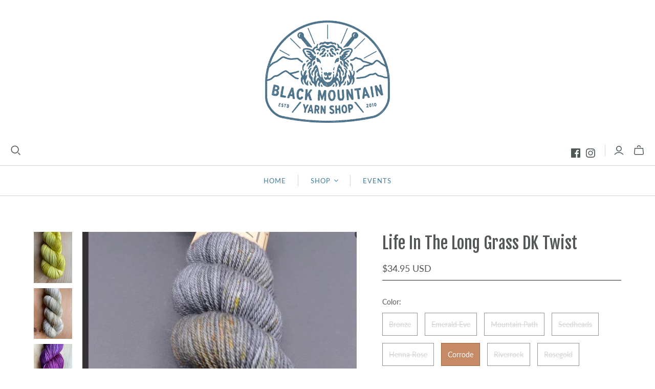

--- FILE ---
content_type: text/html; charset=utf-8
request_url: https://www.blackmountainyarnshop.com/collections/brand-life-in-the-long-grass/products/litlg-dk
body_size: 47991
content:
<!DOCTYPE html>
<html class="no-js no-touch" lang="en">
<head>
  <script>
    window.Store = window.Store || {};
    window.Store.id = 16255381;
  </script>
  <meta charset="utf-8">
  <meta http-equiv="X-UA-Compatible" content="IE=edge,chrome=1">
  <meta name="viewport" content="width=device-width,initial-scale=1">

  <!-- Preconnect Domains -->
  <link rel="preconnect" href="https://cdn.shopify.com" crossorigin>
  <link rel="preconnect" href="https://fonts.shopify.com" crossorigin>
  <link rel="preconnect" href="https://monorail-edge.shopifysvc.com">

  <!-- Preload Assets -->
  <link rel="preload" href="//www.blackmountainyarnshop.com/cdn/shop/t/14/assets/theme.css?v=60168997833757541081765678147" as="style">
  <link rel="preload" href="//www.blackmountainyarnshop.com/cdn/shop/t/14/assets/atlantic.js?v=71178386945813768201675526940" as="script">
  <link rel="preload" href="//www.blackmountainyarnshop.com/cdn/shop/t/14/assets/plugins.js?v=79646608729114258551651589200" as="script">
  <link rel="preload" href="//www.blackmountainyarnshop.com/cdn/shopifycloud/storefront/assets/themes_support/api.jquery-7ab1a3a4.js" as="script">
  <link rel="preload" href="//www.blackmountainyarnshop.com/cdn/shop/t/14/assets/atlantic-icons.woff?v=75156632991815219611651589194" as="font" type="font/woff" crossorigin>

  

  

  <title>Life In The Long Grass DK Twist&ndash; Black Mountain Yarn Shop
</title>

  
    <meta name="description" content="Life in the Long Grass is an artisan yarn and art studio in the countryside of Ireland. DK weight 251 yards/120 grams 100% superwash merino Hand wash/lay flat to dry">
  

  
  <link rel="shortcut icon" href="//www.blackmountainyarnshop.com/cdn/shop/files/BMYS_CircleStamp_Positive_Charcoal_32x32.png?v=1664206394" type="image/png">


  
    <link rel="canonical" href="https://www.blackmountainyarnshop.com/products/litlg-dk" />
  

  <script>window.performance && window.performance.mark && window.performance.mark('shopify.content_for_header.start');</script><meta name="google-site-verification" content="q5Pp3eb_q6gweEO8RvIZyrrCa6x2RrvUqLiOUIFGp9E">
<meta id="shopify-digital-wallet" name="shopify-digital-wallet" content="/16255381/digital_wallets/dialog">
<meta name="shopify-checkout-api-token" content="bd5164afc9026b7f48e055a86683a5f7">
<meta id="in-context-paypal-metadata" data-shop-id="16255381" data-venmo-supported="false" data-environment="production" data-locale="en_US" data-paypal-v4="true" data-currency="USD">
<link rel="alternate" type="application/json+oembed" href="https://www.blackmountainyarnshop.com/products/litlg-dk.oembed">
<script async="async" src="/checkouts/internal/preloads.js?locale=en-US"></script>
<link rel="preconnect" href="https://shop.app" crossorigin="anonymous">
<script async="async" src="https://shop.app/checkouts/internal/preloads.js?locale=en-US&shop_id=16255381" crossorigin="anonymous"></script>
<script id="apple-pay-shop-capabilities" type="application/json">{"shopId":16255381,"countryCode":"US","currencyCode":"USD","merchantCapabilities":["supports3DS"],"merchantId":"gid:\/\/shopify\/Shop\/16255381","merchantName":"Black Mountain Yarn Shop","requiredBillingContactFields":["postalAddress","email","phone"],"requiredShippingContactFields":["postalAddress","email","phone"],"shippingType":"shipping","supportedNetworks":["visa","masterCard","amex","discover","elo","jcb"],"total":{"type":"pending","label":"Black Mountain Yarn Shop","amount":"1.00"},"shopifyPaymentsEnabled":true,"supportsSubscriptions":true}</script>
<script id="shopify-features" type="application/json">{"accessToken":"bd5164afc9026b7f48e055a86683a5f7","betas":["rich-media-storefront-analytics"],"domain":"www.blackmountainyarnshop.com","predictiveSearch":true,"shopId":16255381,"locale":"en"}</script>
<script>var Shopify = Shopify || {};
Shopify.shop = "black-mountain-yarn-shop.myshopify.com";
Shopify.locale = "en";
Shopify.currency = {"active":"USD","rate":"1.0"};
Shopify.country = "US";
Shopify.theme = {"name":"Atlantic","id":121831456847,"schema_name":"Atlantic","schema_version":"15.4.0","theme_store_id":566,"role":"main"};
Shopify.theme.handle = "null";
Shopify.theme.style = {"id":null,"handle":null};
Shopify.cdnHost = "www.blackmountainyarnshop.com/cdn";
Shopify.routes = Shopify.routes || {};
Shopify.routes.root = "/";</script>
<script type="module">!function(o){(o.Shopify=o.Shopify||{}).modules=!0}(window);</script>
<script>!function(o){function n(){var o=[];function n(){o.push(Array.prototype.slice.apply(arguments))}return n.q=o,n}var t=o.Shopify=o.Shopify||{};t.loadFeatures=n(),t.autoloadFeatures=n()}(window);</script>
<script>
  window.ShopifyPay = window.ShopifyPay || {};
  window.ShopifyPay.apiHost = "shop.app\/pay";
  window.ShopifyPay.redirectState = null;
</script>
<script id="shop-js-analytics" type="application/json">{"pageType":"product"}</script>
<script defer="defer" async type="module" src="//www.blackmountainyarnshop.com/cdn/shopifycloud/shop-js/modules/v2/client.init-shop-cart-sync_BT-GjEfc.en.esm.js"></script>
<script defer="defer" async type="module" src="//www.blackmountainyarnshop.com/cdn/shopifycloud/shop-js/modules/v2/chunk.common_D58fp_Oc.esm.js"></script>
<script defer="defer" async type="module" src="//www.blackmountainyarnshop.com/cdn/shopifycloud/shop-js/modules/v2/chunk.modal_xMitdFEc.esm.js"></script>
<script type="module">
  await import("//www.blackmountainyarnshop.com/cdn/shopifycloud/shop-js/modules/v2/client.init-shop-cart-sync_BT-GjEfc.en.esm.js");
await import("//www.blackmountainyarnshop.com/cdn/shopifycloud/shop-js/modules/v2/chunk.common_D58fp_Oc.esm.js");
await import("//www.blackmountainyarnshop.com/cdn/shopifycloud/shop-js/modules/v2/chunk.modal_xMitdFEc.esm.js");

  window.Shopify.SignInWithShop?.initShopCartSync?.({"fedCMEnabled":true,"windoidEnabled":true});

</script>
<script defer="defer" async type="module" src="//www.blackmountainyarnshop.com/cdn/shopifycloud/shop-js/modules/v2/client.payment-terms_Ci9AEqFq.en.esm.js"></script>
<script defer="defer" async type="module" src="//www.blackmountainyarnshop.com/cdn/shopifycloud/shop-js/modules/v2/chunk.common_D58fp_Oc.esm.js"></script>
<script defer="defer" async type="module" src="//www.blackmountainyarnshop.com/cdn/shopifycloud/shop-js/modules/v2/chunk.modal_xMitdFEc.esm.js"></script>
<script type="module">
  await import("//www.blackmountainyarnshop.com/cdn/shopifycloud/shop-js/modules/v2/client.payment-terms_Ci9AEqFq.en.esm.js");
await import("//www.blackmountainyarnshop.com/cdn/shopifycloud/shop-js/modules/v2/chunk.common_D58fp_Oc.esm.js");
await import("//www.blackmountainyarnshop.com/cdn/shopifycloud/shop-js/modules/v2/chunk.modal_xMitdFEc.esm.js");

  
</script>
<script>
  window.Shopify = window.Shopify || {};
  if (!window.Shopify.featureAssets) window.Shopify.featureAssets = {};
  window.Shopify.featureAssets['shop-js'] = {"shop-cart-sync":["modules/v2/client.shop-cart-sync_DZOKe7Ll.en.esm.js","modules/v2/chunk.common_D58fp_Oc.esm.js","modules/v2/chunk.modal_xMitdFEc.esm.js"],"init-fed-cm":["modules/v2/client.init-fed-cm_B6oLuCjv.en.esm.js","modules/v2/chunk.common_D58fp_Oc.esm.js","modules/v2/chunk.modal_xMitdFEc.esm.js"],"shop-cash-offers":["modules/v2/client.shop-cash-offers_D2sdYoxE.en.esm.js","modules/v2/chunk.common_D58fp_Oc.esm.js","modules/v2/chunk.modal_xMitdFEc.esm.js"],"shop-login-button":["modules/v2/client.shop-login-button_QeVjl5Y3.en.esm.js","modules/v2/chunk.common_D58fp_Oc.esm.js","modules/v2/chunk.modal_xMitdFEc.esm.js"],"pay-button":["modules/v2/client.pay-button_DXTOsIq6.en.esm.js","modules/v2/chunk.common_D58fp_Oc.esm.js","modules/v2/chunk.modal_xMitdFEc.esm.js"],"shop-button":["modules/v2/client.shop-button_DQZHx9pm.en.esm.js","modules/v2/chunk.common_D58fp_Oc.esm.js","modules/v2/chunk.modal_xMitdFEc.esm.js"],"avatar":["modules/v2/client.avatar_BTnouDA3.en.esm.js"],"init-windoid":["modules/v2/client.init-windoid_CR1B-cfM.en.esm.js","modules/v2/chunk.common_D58fp_Oc.esm.js","modules/v2/chunk.modal_xMitdFEc.esm.js"],"init-shop-for-new-customer-accounts":["modules/v2/client.init-shop-for-new-customer-accounts_C_vY_xzh.en.esm.js","modules/v2/client.shop-login-button_QeVjl5Y3.en.esm.js","modules/v2/chunk.common_D58fp_Oc.esm.js","modules/v2/chunk.modal_xMitdFEc.esm.js"],"init-shop-email-lookup-coordinator":["modules/v2/client.init-shop-email-lookup-coordinator_BI7n9ZSv.en.esm.js","modules/v2/chunk.common_D58fp_Oc.esm.js","modules/v2/chunk.modal_xMitdFEc.esm.js"],"init-shop-cart-sync":["modules/v2/client.init-shop-cart-sync_BT-GjEfc.en.esm.js","modules/v2/chunk.common_D58fp_Oc.esm.js","modules/v2/chunk.modal_xMitdFEc.esm.js"],"shop-toast-manager":["modules/v2/client.shop-toast-manager_DiYdP3xc.en.esm.js","modules/v2/chunk.common_D58fp_Oc.esm.js","modules/v2/chunk.modal_xMitdFEc.esm.js"],"init-customer-accounts":["modules/v2/client.init-customer-accounts_D9ZNqS-Q.en.esm.js","modules/v2/client.shop-login-button_QeVjl5Y3.en.esm.js","modules/v2/chunk.common_D58fp_Oc.esm.js","modules/v2/chunk.modal_xMitdFEc.esm.js"],"init-customer-accounts-sign-up":["modules/v2/client.init-customer-accounts-sign-up_iGw4briv.en.esm.js","modules/v2/client.shop-login-button_QeVjl5Y3.en.esm.js","modules/v2/chunk.common_D58fp_Oc.esm.js","modules/v2/chunk.modal_xMitdFEc.esm.js"],"shop-follow-button":["modules/v2/client.shop-follow-button_CqMgW2wH.en.esm.js","modules/v2/chunk.common_D58fp_Oc.esm.js","modules/v2/chunk.modal_xMitdFEc.esm.js"],"checkout-modal":["modules/v2/client.checkout-modal_xHeaAweL.en.esm.js","modules/v2/chunk.common_D58fp_Oc.esm.js","modules/v2/chunk.modal_xMitdFEc.esm.js"],"shop-login":["modules/v2/client.shop-login_D91U-Q7h.en.esm.js","modules/v2/chunk.common_D58fp_Oc.esm.js","modules/v2/chunk.modal_xMitdFEc.esm.js"],"lead-capture":["modules/v2/client.lead-capture_BJmE1dJe.en.esm.js","modules/v2/chunk.common_D58fp_Oc.esm.js","modules/v2/chunk.modal_xMitdFEc.esm.js"],"payment-terms":["modules/v2/client.payment-terms_Ci9AEqFq.en.esm.js","modules/v2/chunk.common_D58fp_Oc.esm.js","modules/v2/chunk.modal_xMitdFEc.esm.js"]};
</script>
<script>(function() {
  var isLoaded = false;
  function asyncLoad() {
    if (isLoaded) return;
    isLoaded = true;
    var urls = ["https:\/\/inffuse.eventscalendar.co\/plugins\/shopify\/loader.js?app=calendar\u0026shop=black-mountain-yarn-shop.myshopify.com\u0026shop=black-mountain-yarn-shop.myshopify.com"];
    for (var i = 0; i < urls.length; i++) {
      var s = document.createElement('script');
      s.type = 'text/javascript';
      s.async = true;
      s.src = urls[i];
      var x = document.getElementsByTagName('script')[0];
      x.parentNode.insertBefore(s, x);
    }
  };
  if(window.attachEvent) {
    window.attachEvent('onload', asyncLoad);
  } else {
    window.addEventListener('load', asyncLoad, false);
  }
})();</script>
<script id="__st">var __st={"a":16255381,"offset":-18000,"reqid":"67ce1303-49b2-48fc-ba83-c9bc81999f43-1769091567","pageurl":"www.blackmountainyarnshop.com\/collections\/brand-life-in-the-long-grass\/products\/litlg-dk","u":"2e0810ba3cf9","p":"product","rtyp":"product","rid":4776716795983};</script>
<script>window.ShopifyPaypalV4VisibilityTracking = true;</script>
<script id="captcha-bootstrap">!function(){'use strict';const t='contact',e='account',n='new_comment',o=[[t,t],['blogs',n],['comments',n],[t,'customer']],c=[[e,'customer_login'],[e,'guest_login'],[e,'recover_customer_password'],[e,'create_customer']],r=t=>t.map((([t,e])=>`form[action*='/${t}']:not([data-nocaptcha='true']) input[name='form_type'][value='${e}']`)).join(','),a=t=>()=>t?[...document.querySelectorAll(t)].map((t=>t.form)):[];function s(){const t=[...o],e=r(t);return a(e)}const i='password',u='form_key',d=['recaptcha-v3-token','g-recaptcha-response','h-captcha-response',i],f=()=>{try{return window.sessionStorage}catch{return}},m='__shopify_v',_=t=>t.elements[u];function p(t,e,n=!1){try{const o=window.sessionStorage,c=JSON.parse(o.getItem(e)),{data:r}=function(t){const{data:e,action:n}=t;return t[m]||n?{data:e,action:n}:{data:t,action:n}}(c);for(const[e,n]of Object.entries(r))t.elements[e]&&(t.elements[e].value=n);n&&o.removeItem(e)}catch(o){console.error('form repopulation failed',{error:o})}}const l='form_type',E='cptcha';function T(t){t.dataset[E]=!0}const w=window,h=w.document,L='Shopify',v='ce_forms',y='captcha';let A=!1;((t,e)=>{const n=(g='f06e6c50-85a8-45c8-87d0-21a2b65856fe',I='https://cdn.shopify.com/shopifycloud/storefront-forms-hcaptcha/ce_storefront_forms_captcha_hcaptcha.v1.5.2.iife.js',D={infoText:'Protected by hCaptcha',privacyText:'Privacy',termsText:'Terms'},(t,e,n)=>{const o=w[L][v],c=o.bindForm;if(c)return c(t,g,e,D).then(n);var r;o.q.push([[t,g,e,D],n]),r=I,A||(h.body.append(Object.assign(h.createElement('script'),{id:'captcha-provider',async:!0,src:r})),A=!0)});var g,I,D;w[L]=w[L]||{},w[L][v]=w[L][v]||{},w[L][v].q=[],w[L][y]=w[L][y]||{},w[L][y].protect=function(t,e){n(t,void 0,e),T(t)},Object.freeze(w[L][y]),function(t,e,n,w,h,L){const[v,y,A,g]=function(t,e,n){const i=e?o:[],u=t?c:[],d=[...i,...u],f=r(d),m=r(i),_=r(d.filter((([t,e])=>n.includes(e))));return[a(f),a(m),a(_),s()]}(w,h,L),I=t=>{const e=t.target;return e instanceof HTMLFormElement?e:e&&e.form},D=t=>v().includes(t);t.addEventListener('submit',(t=>{const e=I(t);if(!e)return;const n=D(e)&&!e.dataset.hcaptchaBound&&!e.dataset.recaptchaBound,o=_(e),c=g().includes(e)&&(!o||!o.value);(n||c)&&t.preventDefault(),c&&!n&&(function(t){try{if(!f())return;!function(t){const e=f();if(!e)return;const n=_(t);if(!n)return;const o=n.value;o&&e.removeItem(o)}(t);const e=Array.from(Array(32),(()=>Math.random().toString(36)[2])).join('');!function(t,e){_(t)||t.append(Object.assign(document.createElement('input'),{type:'hidden',name:u})),t.elements[u].value=e}(t,e),function(t,e){const n=f();if(!n)return;const o=[...t.querySelectorAll(`input[type='${i}']`)].map((({name:t})=>t)),c=[...d,...o],r={};for(const[a,s]of new FormData(t).entries())c.includes(a)||(r[a]=s);n.setItem(e,JSON.stringify({[m]:1,action:t.action,data:r}))}(t,e)}catch(e){console.error('failed to persist form',e)}}(e),e.submit())}));const S=(t,e)=>{t&&!t.dataset[E]&&(n(t,e.some((e=>e===t))),T(t))};for(const o of['focusin','change'])t.addEventListener(o,(t=>{const e=I(t);D(e)&&S(e,y())}));const B=e.get('form_key'),M=e.get(l),P=B&&M;t.addEventListener('DOMContentLoaded',(()=>{const t=y();if(P)for(const e of t)e.elements[l].value===M&&p(e,B);[...new Set([...A(),...v().filter((t=>'true'===t.dataset.shopifyCaptcha))])].forEach((e=>S(e,t)))}))}(h,new URLSearchParams(w.location.search),n,t,e,['guest_login'])})(!0,!0)}();</script>
<script integrity="sha256-4kQ18oKyAcykRKYeNunJcIwy7WH5gtpwJnB7kiuLZ1E=" data-source-attribution="shopify.loadfeatures" defer="defer" src="//www.blackmountainyarnshop.com/cdn/shopifycloud/storefront/assets/storefront/load_feature-a0a9edcb.js" crossorigin="anonymous"></script>
<script crossorigin="anonymous" defer="defer" src="//www.blackmountainyarnshop.com/cdn/shopifycloud/storefront/assets/shopify_pay/storefront-65b4c6d7.js?v=20250812"></script>
<script data-source-attribution="shopify.dynamic_checkout.dynamic.init">var Shopify=Shopify||{};Shopify.PaymentButton=Shopify.PaymentButton||{isStorefrontPortableWallets:!0,init:function(){window.Shopify.PaymentButton.init=function(){};var t=document.createElement("script");t.src="https://www.blackmountainyarnshop.com/cdn/shopifycloud/portable-wallets/latest/portable-wallets.en.js",t.type="module",document.head.appendChild(t)}};
</script>
<script data-source-attribution="shopify.dynamic_checkout.buyer_consent">
  function portableWalletsHideBuyerConsent(e){var t=document.getElementById("shopify-buyer-consent"),n=document.getElementById("shopify-subscription-policy-button");t&&n&&(t.classList.add("hidden"),t.setAttribute("aria-hidden","true"),n.removeEventListener("click",e))}function portableWalletsShowBuyerConsent(e){var t=document.getElementById("shopify-buyer-consent"),n=document.getElementById("shopify-subscription-policy-button");t&&n&&(t.classList.remove("hidden"),t.removeAttribute("aria-hidden"),n.addEventListener("click",e))}window.Shopify?.PaymentButton&&(window.Shopify.PaymentButton.hideBuyerConsent=portableWalletsHideBuyerConsent,window.Shopify.PaymentButton.showBuyerConsent=portableWalletsShowBuyerConsent);
</script>
<script>
  function portableWalletsCleanup(e){e&&e.src&&console.error("Failed to load portable wallets script "+e.src);var t=document.querySelectorAll("shopify-accelerated-checkout .shopify-payment-button__skeleton, shopify-accelerated-checkout-cart .wallet-cart-button__skeleton"),e=document.getElementById("shopify-buyer-consent");for(let e=0;e<t.length;e++)t[e].remove();e&&e.remove()}function portableWalletsNotLoadedAsModule(e){e instanceof ErrorEvent&&"string"==typeof e.message&&e.message.includes("import.meta")&&"string"==typeof e.filename&&e.filename.includes("portable-wallets")&&(window.removeEventListener("error",portableWalletsNotLoadedAsModule),window.Shopify.PaymentButton.failedToLoad=e,"loading"===document.readyState?document.addEventListener("DOMContentLoaded",window.Shopify.PaymentButton.init):window.Shopify.PaymentButton.init())}window.addEventListener("error",portableWalletsNotLoadedAsModule);
</script>

<script type="module" src="https://www.blackmountainyarnshop.com/cdn/shopifycloud/portable-wallets/latest/portable-wallets.en.js" onError="portableWalletsCleanup(this)" crossorigin="anonymous"></script>
<script nomodule>
  document.addEventListener("DOMContentLoaded", portableWalletsCleanup);
</script>

<link id="shopify-accelerated-checkout-styles" rel="stylesheet" media="screen" href="https://www.blackmountainyarnshop.com/cdn/shopifycloud/portable-wallets/latest/accelerated-checkout-backwards-compat.css" crossorigin="anonymous">
<style id="shopify-accelerated-checkout-cart">
        #shopify-buyer-consent {
  margin-top: 1em;
  display: inline-block;
  width: 100%;
}

#shopify-buyer-consent.hidden {
  display: none;
}

#shopify-subscription-policy-button {
  background: none;
  border: none;
  padding: 0;
  text-decoration: underline;
  font-size: inherit;
  cursor: pointer;
}

#shopify-subscription-policy-button::before {
  box-shadow: none;
}

      </style>

<script>window.performance && window.performance.mark && window.performance.mark('shopify.content_for_header.end');</script>

  
  















<meta property="og:site_name" content="Black Mountain Yarn Shop">
<meta property="og:url" content="https://www.blackmountainyarnshop.com/products/litlg-dk">
<meta property="og:title" content="Life In The Long Grass DK Twist">
<meta property="og:type" content="website">
<meta property="og:description" content="Life in the Long Grass is an artisan yarn and art studio in the countryside of Ireland. DK weight 251 yards/120 grams 100% superwash merino Hand wash/lay flat to dry">




    
    
    

    
    
    <meta
      property="og:image"
      content="https://www.blackmountainyarnshop.com/cdn/shop/products/image_ce9a8890-1522-43cf-acdf-23f6581ce032_1200x1600.jpg?v=1598990597"
    />
    <meta
      property="og:image:secure_url"
      content="https://www.blackmountainyarnshop.com/cdn/shop/products/image_ce9a8890-1522-43cf-acdf-23f6581ce032_1200x1600.jpg?v=1598990597"
    />
    <meta property="og:image:width" content="1200" />
    <meta property="og:image:height" content="1600" />
    
    
    <meta property="og:image:alt" content="Social media image" />
  
















<meta name="twitter:title" content="Life In The Long Grass DK Twist">
<meta name="twitter:description" content="Life in the Long Grass is an artisan yarn and art studio in the countryside of Ireland. DK weight 251 yards/120 grams 100% superwash merino Hand wash/lay flat to dry">


    
    
    
      
      
      <meta name="twitter:card" content="summary">
    
    
    <meta
      property="twitter:image"
      content="https://www.blackmountainyarnshop.com/cdn/shop/products/image_ce9a8890-1522-43cf-acdf-23f6581ce032_1200x1200_crop_center.jpg?v=1598990597"
    />
    <meta property="twitter:image:width" content="1200" />
    <meta property="twitter:image:height" content="1200" />
    
    
    <meta property="twitter:image:alt" content="Social media image" />
  



  <script>
    document.documentElement.className=document.documentElement.className.replace(/\bno-js\b/,'js');
    if(window.Shopify&&window.Shopify.designMode)document.documentElement.className+=' in-theme-editor';
    if(('ontouchstart' in window)||window.DocumentTouch&&document instanceof DocumentTouch)document.documentElement.className=document.documentElement.className.replace(/\bno-touch\b/,'has-touch');
  </script>

  <!-- Theme CSS -->
  <link rel="stylesheet" href="//www.blackmountainyarnshop.com/cdn/shop/t/14/assets/theme.css?v=60168997833757541081765678147">

  <!-- Store object -->
  
  <script>
    window.Theme = {};
    Theme.version = "15.4.0";
    Theme.name = 'Atlantic';
    Theme.products = new Array();
    Theme.shippingCalcErrorMessage = "Error: zip / postal code --error_message--";
    Theme.shippingCalcMultiRates = "There are --number_of_rates-- shipping rates available for --address--, starting at --rate--.";
    Theme.shippingCalcOneRate = "There is one shipping rate available for --address--.";
    Theme.shippingCalcNoRates = "We do not ship to this destination.";
    Theme.shippingCalcRateValues = "--rate_title-- at --rate--";
    Theme.userLoggedIn = false;
    Theme.userAddress = '';
    Theme.centerHeader = false;
  
    Theme.cartItemsOne = "item";
    Theme.cartItemsOther = "items";
  
    Theme.addToCart = "Add to cart";
    Theme.soldOut = "Sold out";
    Theme.unavailable = "Unavailable";
    Theme.routes = {
      "root_url": "/",
      "account_url": "/account",
      "account_login_url": "/account/login",
      "account_logout_url": "/account/logout",
      "account_register_url": "/account/register",
      "account_addresses_url": "/account/addresses",
      "collections_url": "/collections",
      "all_products_collection_url": "/collections/all",
      "search_url": "/search",
      "cart_url": "/cart",
      "cart_add_url": "/cart/add",
      "cart_change_url": "/cart/change",
      "cart_clear_url": "/cart/clear",
      "product_recommendations_url": "/recommendations/products"
    };
  </script>
  

<!-- BEGIN app block: shopify://apps/klaviyo-email-marketing-sms/blocks/klaviyo-onsite-embed/2632fe16-c075-4321-a88b-50b567f42507 -->












  <script async src="https://static.klaviyo.com/onsite/js/XDXdGU/klaviyo.js?company_id=XDXdGU"></script>
  <script>!function(){if(!window.klaviyo){window._klOnsite=window._klOnsite||[];try{window.klaviyo=new Proxy({},{get:function(n,i){return"push"===i?function(){var n;(n=window._klOnsite).push.apply(n,arguments)}:function(){for(var n=arguments.length,o=new Array(n),w=0;w<n;w++)o[w]=arguments[w];var t="function"==typeof o[o.length-1]?o.pop():void 0,e=new Promise((function(n){window._klOnsite.push([i].concat(o,[function(i){t&&t(i),n(i)}]))}));return e}}})}catch(n){window.klaviyo=window.klaviyo||[],window.klaviyo.push=function(){var n;(n=window._klOnsite).push.apply(n,arguments)}}}}();</script>

  
    <script id="viewed_product">
      if (item == null) {
        var _learnq = _learnq || [];

        var MetafieldReviews = null
        var MetafieldYotpoRating = null
        var MetafieldYotpoCount = null
        var MetafieldLooxRating = null
        var MetafieldLooxCount = null
        var okendoProduct = null
        var okendoProductReviewCount = null
        var okendoProductReviewAverageValue = null
        try {
          // The following fields are used for Customer Hub recently viewed in order to add reviews.
          // This information is not part of __kla_viewed. Instead, it is part of __kla_viewed_reviewed_items
          MetafieldReviews = {};
          MetafieldYotpoRating = null
          MetafieldYotpoCount = null
          MetafieldLooxRating = null
          MetafieldLooxCount = null

          okendoProduct = null
          // If the okendo metafield is not legacy, it will error, which then requires the new json formatted data
          if (okendoProduct && 'error' in okendoProduct) {
            okendoProduct = null
          }
          okendoProductReviewCount = okendoProduct ? okendoProduct.reviewCount : null
          okendoProductReviewAverageValue = okendoProduct ? okendoProduct.reviewAverageValue : null
        } catch (error) {
          console.error('Error in Klaviyo onsite reviews tracking:', error);
        }

        var item = {
          Name: "Life In The Long Grass DK Twist",
          ProductID: 4776716795983,
          Categories: ["Brand","DK Weight Yarn","Everything In the Shop","Life in the Long Grass","Weight","Yarn"],
          ImageURL: "https://www.blackmountainyarnshop.com/cdn/shop/products/image_ce9a8890-1522-43cf-acdf-23f6581ce032_grande.jpg?v=1598990597",
          URL: "https://www.blackmountainyarnshop.com/products/litlg-dk",
          Brand: "Life In The Longgrass",
          Price: "$34.95",
          Value: "34.95",
          CompareAtPrice: "$0.00"
        };
        _learnq.push(['track', 'Viewed Product', item]);
        _learnq.push(['trackViewedItem', {
          Title: item.Name,
          ItemId: item.ProductID,
          Categories: item.Categories,
          ImageUrl: item.ImageURL,
          Url: item.URL,
          Metadata: {
            Brand: item.Brand,
            Price: item.Price,
            Value: item.Value,
            CompareAtPrice: item.CompareAtPrice
          },
          metafields:{
            reviews: MetafieldReviews,
            yotpo:{
              rating: MetafieldYotpoRating,
              count: MetafieldYotpoCount,
            },
            loox:{
              rating: MetafieldLooxRating,
              count: MetafieldLooxCount,
            },
            okendo: {
              rating: okendoProductReviewAverageValue,
              count: okendoProductReviewCount,
            }
          }
        }]);
      }
    </script>
  




  <script>
    window.klaviyoReviewsProductDesignMode = false
  </script>







<!-- END app block --><link href="https://monorail-edge.shopifysvc.com" rel="dns-prefetch">
<script>(function(){if ("sendBeacon" in navigator && "performance" in window) {try {var session_token_from_headers = performance.getEntriesByType('navigation')[0].serverTiming.find(x => x.name == '_s').description;} catch {var session_token_from_headers = undefined;}var session_cookie_matches = document.cookie.match(/_shopify_s=([^;]*)/);var session_token_from_cookie = session_cookie_matches && session_cookie_matches.length === 2 ? session_cookie_matches[1] : "";var session_token = session_token_from_headers || session_token_from_cookie || "";function handle_abandonment_event(e) {var entries = performance.getEntries().filter(function(entry) {return /monorail-edge.shopifysvc.com/.test(entry.name);});if (!window.abandonment_tracked && entries.length === 0) {window.abandonment_tracked = true;var currentMs = Date.now();var navigation_start = performance.timing.navigationStart;var payload = {shop_id: 16255381,url: window.location.href,navigation_start,duration: currentMs - navigation_start,session_token,page_type: "product"};window.navigator.sendBeacon("https://monorail-edge.shopifysvc.com/v1/produce", JSON.stringify({schema_id: "online_store_buyer_site_abandonment/1.1",payload: payload,metadata: {event_created_at_ms: currentMs,event_sent_at_ms: currentMs}}));}}window.addEventListener('pagehide', handle_abandonment_event);}}());</script>
<script id="web-pixels-manager-setup">(function e(e,d,r,n,o){if(void 0===o&&(o={}),!Boolean(null===(a=null===(i=window.Shopify)||void 0===i?void 0:i.analytics)||void 0===a?void 0:a.replayQueue)){var i,a;window.Shopify=window.Shopify||{};var t=window.Shopify;t.analytics=t.analytics||{};var s=t.analytics;s.replayQueue=[],s.publish=function(e,d,r){return s.replayQueue.push([e,d,r]),!0};try{self.performance.mark("wpm:start")}catch(e){}var l=function(){var e={modern:/Edge?\/(1{2}[4-9]|1[2-9]\d|[2-9]\d{2}|\d{4,})\.\d+(\.\d+|)|Firefox\/(1{2}[4-9]|1[2-9]\d|[2-9]\d{2}|\d{4,})\.\d+(\.\d+|)|Chrom(ium|e)\/(9{2}|\d{3,})\.\d+(\.\d+|)|(Maci|X1{2}).+ Version\/(15\.\d+|(1[6-9]|[2-9]\d|\d{3,})\.\d+)([,.]\d+|)( \(\w+\)|)( Mobile\/\w+|) Safari\/|Chrome.+OPR\/(9{2}|\d{3,})\.\d+\.\d+|(CPU[ +]OS|iPhone[ +]OS|CPU[ +]iPhone|CPU IPhone OS|CPU iPad OS)[ +]+(15[._]\d+|(1[6-9]|[2-9]\d|\d{3,})[._]\d+)([._]\d+|)|Android:?[ /-](13[3-9]|1[4-9]\d|[2-9]\d{2}|\d{4,})(\.\d+|)(\.\d+|)|Android.+Firefox\/(13[5-9]|1[4-9]\d|[2-9]\d{2}|\d{4,})\.\d+(\.\d+|)|Android.+Chrom(ium|e)\/(13[3-9]|1[4-9]\d|[2-9]\d{2}|\d{4,})\.\d+(\.\d+|)|SamsungBrowser\/([2-9]\d|\d{3,})\.\d+/,legacy:/Edge?\/(1[6-9]|[2-9]\d|\d{3,})\.\d+(\.\d+|)|Firefox\/(5[4-9]|[6-9]\d|\d{3,})\.\d+(\.\d+|)|Chrom(ium|e)\/(5[1-9]|[6-9]\d|\d{3,})\.\d+(\.\d+|)([\d.]+$|.*Safari\/(?![\d.]+ Edge\/[\d.]+$))|(Maci|X1{2}).+ Version\/(10\.\d+|(1[1-9]|[2-9]\d|\d{3,})\.\d+)([,.]\d+|)( \(\w+\)|)( Mobile\/\w+|) Safari\/|Chrome.+OPR\/(3[89]|[4-9]\d|\d{3,})\.\d+\.\d+|(CPU[ +]OS|iPhone[ +]OS|CPU[ +]iPhone|CPU IPhone OS|CPU iPad OS)[ +]+(10[._]\d+|(1[1-9]|[2-9]\d|\d{3,})[._]\d+)([._]\d+|)|Android:?[ /-](13[3-9]|1[4-9]\d|[2-9]\d{2}|\d{4,})(\.\d+|)(\.\d+|)|Mobile Safari.+OPR\/([89]\d|\d{3,})\.\d+\.\d+|Android.+Firefox\/(13[5-9]|1[4-9]\d|[2-9]\d{2}|\d{4,})\.\d+(\.\d+|)|Android.+Chrom(ium|e)\/(13[3-9]|1[4-9]\d|[2-9]\d{2}|\d{4,})\.\d+(\.\d+|)|Android.+(UC? ?Browser|UCWEB|U3)[ /]?(15\.([5-9]|\d{2,})|(1[6-9]|[2-9]\d|\d{3,})\.\d+)\.\d+|SamsungBrowser\/(5\.\d+|([6-9]|\d{2,})\.\d+)|Android.+MQ{2}Browser\/(14(\.(9|\d{2,})|)|(1[5-9]|[2-9]\d|\d{3,})(\.\d+|))(\.\d+|)|K[Aa][Ii]OS\/(3\.\d+|([4-9]|\d{2,})\.\d+)(\.\d+|)/},d=e.modern,r=e.legacy,n=navigator.userAgent;return n.match(d)?"modern":n.match(r)?"legacy":"unknown"}(),u="modern"===l?"modern":"legacy",c=(null!=n?n:{modern:"",legacy:""})[u],f=function(e){return[e.baseUrl,"/wpm","/b",e.hashVersion,"modern"===e.buildTarget?"m":"l",".js"].join("")}({baseUrl:d,hashVersion:r,buildTarget:u}),m=function(e){var d=e.version,r=e.bundleTarget,n=e.surface,o=e.pageUrl,i=e.monorailEndpoint;return{emit:function(e){var a=e.status,t=e.errorMsg,s=(new Date).getTime(),l=JSON.stringify({metadata:{event_sent_at_ms:s},events:[{schema_id:"web_pixels_manager_load/3.1",payload:{version:d,bundle_target:r,page_url:o,status:a,surface:n,error_msg:t},metadata:{event_created_at_ms:s}}]});if(!i)return console&&console.warn&&console.warn("[Web Pixels Manager] No Monorail endpoint provided, skipping logging."),!1;try{return self.navigator.sendBeacon.bind(self.navigator)(i,l)}catch(e){}var u=new XMLHttpRequest;try{return u.open("POST",i,!0),u.setRequestHeader("Content-Type","text/plain"),u.send(l),!0}catch(e){return console&&console.warn&&console.warn("[Web Pixels Manager] Got an unhandled error while logging to Monorail."),!1}}}}({version:r,bundleTarget:l,surface:e.surface,pageUrl:self.location.href,monorailEndpoint:e.monorailEndpoint});try{o.browserTarget=l,function(e){var d=e.src,r=e.async,n=void 0===r||r,o=e.onload,i=e.onerror,a=e.sri,t=e.scriptDataAttributes,s=void 0===t?{}:t,l=document.createElement("script"),u=document.querySelector("head"),c=document.querySelector("body");if(l.async=n,l.src=d,a&&(l.integrity=a,l.crossOrigin="anonymous"),s)for(var f in s)if(Object.prototype.hasOwnProperty.call(s,f))try{l.dataset[f]=s[f]}catch(e){}if(o&&l.addEventListener("load",o),i&&l.addEventListener("error",i),u)u.appendChild(l);else{if(!c)throw new Error("Did not find a head or body element to append the script");c.appendChild(l)}}({src:f,async:!0,onload:function(){if(!function(){var e,d;return Boolean(null===(d=null===(e=window.Shopify)||void 0===e?void 0:e.analytics)||void 0===d?void 0:d.initialized)}()){var d=window.webPixelsManager.init(e)||void 0;if(d){var r=window.Shopify.analytics;r.replayQueue.forEach((function(e){var r=e[0],n=e[1],o=e[2];d.publishCustomEvent(r,n,o)})),r.replayQueue=[],r.publish=d.publishCustomEvent,r.visitor=d.visitor,r.initialized=!0}}},onerror:function(){return m.emit({status:"failed",errorMsg:"".concat(f," has failed to load")})},sri:function(e){var d=/^sha384-[A-Za-z0-9+/=]+$/;return"string"==typeof e&&d.test(e)}(c)?c:"",scriptDataAttributes:o}),m.emit({status:"loading"})}catch(e){m.emit({status:"failed",errorMsg:(null==e?void 0:e.message)||"Unknown error"})}}})({shopId: 16255381,storefrontBaseUrl: "https://www.blackmountainyarnshop.com",extensionsBaseUrl: "https://extensions.shopifycdn.com/cdn/shopifycloud/web-pixels-manager",monorailEndpoint: "https://monorail-edge.shopifysvc.com/unstable/produce_batch",surface: "storefront-renderer",enabledBetaFlags: ["2dca8a86"],webPixelsConfigList: [{"id":"1580564559","configuration":"{\"accountID\":\"XDXdGU\",\"webPixelConfig\":\"eyJlbmFibGVBZGRlZFRvQ2FydEV2ZW50cyI6IHRydWV9\"}","eventPayloadVersion":"v1","runtimeContext":"STRICT","scriptVersion":"524f6c1ee37bacdca7657a665bdca589","type":"APP","apiClientId":123074,"privacyPurposes":["ANALYTICS","MARKETING"],"dataSharingAdjustments":{"protectedCustomerApprovalScopes":["read_customer_address","read_customer_email","read_customer_name","read_customer_personal_data","read_customer_phone"]}},{"id":"363102287","configuration":"{\"config\":\"{\\\"pixel_id\\\":\\\"G-5546SF8RYS\\\",\\\"target_country\\\":\\\"US\\\",\\\"gtag_events\\\":[{\\\"type\\\":\\\"begin_checkout\\\",\\\"action_label\\\":\\\"G-5546SF8RYS\\\"},{\\\"type\\\":\\\"search\\\",\\\"action_label\\\":\\\"G-5546SF8RYS\\\"},{\\\"type\\\":\\\"view_item\\\",\\\"action_label\\\":[\\\"G-5546SF8RYS\\\",\\\"MC-HZYC0F1229\\\"]},{\\\"type\\\":\\\"purchase\\\",\\\"action_label\\\":[\\\"G-5546SF8RYS\\\",\\\"MC-HZYC0F1229\\\"]},{\\\"type\\\":\\\"page_view\\\",\\\"action_label\\\":[\\\"G-5546SF8RYS\\\",\\\"MC-HZYC0F1229\\\"]},{\\\"type\\\":\\\"add_payment_info\\\",\\\"action_label\\\":\\\"G-5546SF8RYS\\\"},{\\\"type\\\":\\\"add_to_cart\\\",\\\"action_label\\\":\\\"G-5546SF8RYS\\\"}],\\\"enable_monitoring_mode\\\":false}\"}","eventPayloadVersion":"v1","runtimeContext":"OPEN","scriptVersion":"b2a88bafab3e21179ed38636efcd8a93","type":"APP","apiClientId":1780363,"privacyPurposes":[],"dataSharingAdjustments":{"protectedCustomerApprovalScopes":["read_customer_address","read_customer_email","read_customer_name","read_customer_personal_data","read_customer_phone"]}},{"id":"214368335","configuration":"{\"storeIdentity\":\"black-mountain-yarn-shop.myshopify.com\",\"baseURL\":\"https:\\\/\\\/api.printful.com\\\/shopify-pixels\"}","eventPayloadVersion":"v1","runtimeContext":"STRICT","scriptVersion":"74f275712857ab41bea9d998dcb2f9da","type":"APP","apiClientId":156624,"privacyPurposes":["ANALYTICS","MARKETING","SALE_OF_DATA"],"dataSharingAdjustments":{"protectedCustomerApprovalScopes":["read_customer_address","read_customer_email","read_customer_name","read_customer_personal_data","read_customer_phone"]}},{"id":"111640655","configuration":"{\"pixel_id\":\"181141238927368\",\"pixel_type\":\"facebook_pixel\",\"metaapp_system_user_token\":\"-\"}","eventPayloadVersion":"v1","runtimeContext":"OPEN","scriptVersion":"ca16bc87fe92b6042fbaa3acc2fbdaa6","type":"APP","apiClientId":2329312,"privacyPurposes":["ANALYTICS","MARKETING","SALE_OF_DATA"],"dataSharingAdjustments":{"protectedCustomerApprovalScopes":["read_customer_address","read_customer_email","read_customer_name","read_customer_personal_data","read_customer_phone"]}},{"id":"54526031","configuration":"{\"tagID\":\"2612863709724\"}","eventPayloadVersion":"v1","runtimeContext":"STRICT","scriptVersion":"18031546ee651571ed29edbe71a3550b","type":"APP","apiClientId":3009811,"privacyPurposes":["ANALYTICS","MARKETING","SALE_OF_DATA"],"dataSharingAdjustments":{"protectedCustomerApprovalScopes":["read_customer_address","read_customer_email","read_customer_name","read_customer_personal_data","read_customer_phone"]}},{"id":"69664847","eventPayloadVersion":"v1","runtimeContext":"LAX","scriptVersion":"1","type":"CUSTOM","privacyPurposes":["ANALYTICS"],"name":"Google Analytics tag (migrated)"},{"id":"shopify-app-pixel","configuration":"{}","eventPayloadVersion":"v1","runtimeContext":"STRICT","scriptVersion":"0450","apiClientId":"shopify-pixel","type":"APP","privacyPurposes":["ANALYTICS","MARKETING"]},{"id":"shopify-custom-pixel","eventPayloadVersion":"v1","runtimeContext":"LAX","scriptVersion":"0450","apiClientId":"shopify-pixel","type":"CUSTOM","privacyPurposes":["ANALYTICS","MARKETING"]}],isMerchantRequest: false,initData: {"shop":{"name":"Black Mountain Yarn Shop","paymentSettings":{"currencyCode":"USD"},"myshopifyDomain":"black-mountain-yarn-shop.myshopify.com","countryCode":"US","storefrontUrl":"https:\/\/www.blackmountainyarnshop.com"},"customer":null,"cart":null,"checkout":null,"productVariants":[{"price":{"amount":34.95,"currencyCode":"USD"},"product":{"title":"Life In The Long Grass DK Twist","vendor":"Life In The Longgrass","id":"4776716795983","untranslatedTitle":"Life In The Long Grass DK Twist","url":"\/products\/litlg-dk","type":"Yarn"},"id":"32768798589007","image":{"src":"\/\/www.blackmountainyarnshop.com\/cdn\/shop\/products\/image_6e0f0d6f-92f0-4789-8bf9-a9f5ab96a2bf.jpg?v=1607111736"},"sku":"1876","title":"Bronze","untranslatedTitle":"Bronze"},{"price":{"amount":34.95,"currencyCode":"USD"},"product":{"title":"Life In The Long Grass DK Twist","vendor":"Life In The Longgrass","id":"4776716795983","untranslatedTitle":"Life In The Long Grass DK Twist","url":"\/products\/litlg-dk","type":"Yarn"},"id":"32768799899727","image":{"src":"\/\/www.blackmountainyarnshop.com\/cdn\/shop\/products\/image_5d8e6bf0-26b3-463a-aee1-19e1224b4dc6.jpg?v=1607111153"},"sku":"1879","title":"Emerald Eve","untranslatedTitle":"Emerald Eve"},{"price":{"amount":34.95,"currencyCode":"USD"},"product":{"title":"Life In The Long Grass DK Twist","vendor":"Life In The Longgrass","id":"4776716795983","untranslatedTitle":"Life In The Long Grass DK Twist","url":"\/products\/litlg-dk","type":"Yarn"},"id":"32768800981071","image":{"src":"\/\/www.blackmountainyarnshop.com\/cdn\/shop\/products\/image_aa181d85-f531-4b06-926f-c31abc67fcb0.jpg?v=1607112015"},"sku":"1882","title":"Mountain Path","untranslatedTitle":"Mountain Path"},{"price":{"amount":34.95,"currencyCode":"USD"},"product":{"title":"Life In The Long Grass DK Twist","vendor":"Life In The Longgrass","id":"4776716795983","untranslatedTitle":"Life In The Long Grass DK Twist","url":"\/products\/litlg-dk","type":"Yarn"},"id":"32554507632719","image":{"src":"\/\/www.blackmountainyarnshop.com\/cdn\/shop\/products\/image_158a4833-8e34-4464-ab0c-33b1a8d5ac3a.jpg?v=1598990811"},"sku":"1351","title":"Seedheads","untranslatedTitle":"Seedheads"},{"price":{"amount":34.95,"currencyCode":"USD"},"product":{"title":"Life In The Long Grass DK Twist","vendor":"Life In The Longgrass","id":"4776716795983","untranslatedTitle":"Life In The Long Grass DK Twist","url":"\/products\/litlg-dk","type":"Yarn"},"id":"41946682818639","image":{"src":"\/\/www.blackmountainyarnshop.com\/cdn\/shop\/files\/henna_rose.webp?v=1719002133"},"sku":"5726","title":"Henna Rose","untranslatedTitle":"Henna Rose"},{"price":{"amount":34.95,"currencyCode":"USD"},"product":{"title":"Life In The Long Grass DK Twist","vendor":"Life In The Longgrass","id":"4776716795983","untranslatedTitle":"Life In The Long Grass DK Twist","url":"\/products\/litlg-dk","type":"Yarn"},"id":"41946689011791","image":{"src":"\/\/www.blackmountainyarnshop.com\/cdn\/shop\/files\/corrode.jpg?v=1719002194"},"sku":"5727","title":"Corrode","untranslatedTitle":"Corrode"},{"price":{"amount":34.95,"currencyCode":"USD"},"product":{"title":"Life In The Long Grass DK Twist","vendor":"Life In The Longgrass","id":"4776716795983","untranslatedTitle":"Life In The Long Grass DK Twist","url":"\/products\/litlg-dk","type":"Yarn"},"id":"41946694221903","image":{"src":"\/\/www.blackmountainyarnshop.com\/cdn\/shop\/files\/LITLG-DKTwist-Riverrock-3_5000x_e649b5a2-a44e-448a-a578-aec1e0dca201.webp?v=1719002299"},"sku":"5728","title":"Riverrock","untranslatedTitle":"Riverrock"},{"price":{"amount":34.95,"currencyCode":"USD"},"product":{"title":"Life In The Long Grass DK Twist","vendor":"Life In The Longgrass","id":"4776716795983","untranslatedTitle":"Life In The Long Grass DK Twist","url":"\/products\/litlg-dk","type":"Yarn"},"id":"41946697203791","image":{"src":"\/\/www.blackmountainyarnshop.com\/cdn\/shop\/files\/IMG_0568.heic?v=1720631010"},"sku":"5729","title":"Rosegold","untranslatedTitle":"Rosegold"},{"price":{"amount":34.95,"currencyCode":"USD"},"product":{"title":"Life In The Long Grass DK Twist","vendor":"Life In The Longgrass","id":"4776716795983","untranslatedTitle":"Life In The Long Grass DK Twist","url":"\/products\/litlg-dk","type":"Yarn"},"id":"41946698481743","image":{"src":"\/\/www.blackmountainyarnshop.com\/cdn\/shop\/files\/smoulder.webp?v=1719002875"},"sku":"5730","title":"Smoulder","untranslatedTitle":"Smoulder"},{"price":{"amount":34.95,"currencyCode":"USD"},"product":{"title":"Life In The Long Grass DK Twist","vendor":"Life In The Longgrass","id":"4776716795983","untranslatedTitle":"Life In The Long Grass DK Twist","url":"\/products\/litlg-dk","type":"Yarn"},"id":"41946699300943","image":{"src":"\/\/www.blackmountainyarnshop.com\/cdn\/shop\/files\/IMG_0571.heic?v=1720631066"},"sku":"5731","title":"Blossom","untranslatedTitle":"Blossom"},{"price":{"amount":34.95,"currencyCode":"USD"},"product":{"title":"Life In The Long Grass DK Twist","vendor":"Life In The Longgrass","id":"4776716795983","untranslatedTitle":"Life In The Long Grass DK Twist","url":"\/products\/litlg-dk","type":"Yarn"},"id":"41946701758543","image":{"src":"\/\/www.blackmountainyarnshop.com\/cdn\/shop\/files\/IMG_0570.heic?v=1720631031"},"sku":"5732","title":"Lichen","untranslatedTitle":"Lichen"},{"price":{"amount":34.95,"currencyCode":"USD"},"product":{"title":"Life In The Long Grass DK Twist","vendor":"Life In The Longgrass","id":"4776716795983","untranslatedTitle":"Life In The Long Grass DK Twist","url":"\/products\/litlg-dk","type":"Yarn"},"id":"41946714079311","image":{"src":"\/\/www.blackmountainyarnshop.com\/cdn\/shop\/files\/IMG_0569.heic?v=1720631049"},"sku":"5733","title":"Night","untranslatedTitle":"Night"}],"purchasingCompany":null},},"https://www.blackmountainyarnshop.com/cdn","fcfee988w5aeb613cpc8e4bc33m6693e112",{"modern":"","legacy":""},{"shopId":"16255381","storefrontBaseUrl":"https:\/\/www.blackmountainyarnshop.com","extensionBaseUrl":"https:\/\/extensions.shopifycdn.com\/cdn\/shopifycloud\/web-pixels-manager","surface":"storefront-renderer","enabledBetaFlags":"[\"2dca8a86\"]","isMerchantRequest":"false","hashVersion":"fcfee988w5aeb613cpc8e4bc33m6693e112","publish":"custom","events":"[[\"page_viewed\",{}],[\"product_viewed\",{\"productVariant\":{\"price\":{\"amount\":34.95,\"currencyCode\":\"USD\"},\"product\":{\"title\":\"Life In The Long Grass DK Twist\",\"vendor\":\"Life In The Longgrass\",\"id\":\"4776716795983\",\"untranslatedTitle\":\"Life In The Long Grass DK Twist\",\"url\":\"\/products\/litlg-dk\",\"type\":\"Yarn\"},\"id\":\"41946689011791\",\"image\":{\"src\":\"\/\/www.blackmountainyarnshop.com\/cdn\/shop\/files\/corrode.jpg?v=1719002194\"},\"sku\":\"5727\",\"title\":\"Corrode\",\"untranslatedTitle\":\"Corrode\"}}]]"});</script><script>
  window.ShopifyAnalytics = window.ShopifyAnalytics || {};
  window.ShopifyAnalytics.meta = window.ShopifyAnalytics.meta || {};
  window.ShopifyAnalytics.meta.currency = 'USD';
  var meta = {"product":{"id":4776716795983,"gid":"gid:\/\/shopify\/Product\/4776716795983","vendor":"Life In The Longgrass","type":"Yarn","handle":"litlg-dk","variants":[{"id":32768798589007,"price":3495,"name":"Life In The Long Grass DK Twist - Bronze","public_title":"Bronze","sku":"1876"},{"id":32768799899727,"price":3495,"name":"Life In The Long Grass DK Twist - Emerald Eve","public_title":"Emerald Eve","sku":"1879"},{"id":32768800981071,"price":3495,"name":"Life In The Long Grass DK Twist - Mountain Path","public_title":"Mountain Path","sku":"1882"},{"id":32554507632719,"price":3495,"name":"Life In The Long Grass DK Twist - Seedheads","public_title":"Seedheads","sku":"1351"},{"id":41946682818639,"price":3495,"name":"Life In The Long Grass DK Twist - Henna Rose","public_title":"Henna Rose","sku":"5726"},{"id":41946689011791,"price":3495,"name":"Life In The Long Grass DK Twist - Corrode","public_title":"Corrode","sku":"5727"},{"id":41946694221903,"price":3495,"name":"Life In The Long Grass DK Twist - Riverrock","public_title":"Riverrock","sku":"5728"},{"id":41946697203791,"price":3495,"name":"Life In The Long Grass DK Twist - Rosegold","public_title":"Rosegold","sku":"5729"},{"id":41946698481743,"price":3495,"name":"Life In The Long Grass DK Twist - Smoulder","public_title":"Smoulder","sku":"5730"},{"id":41946699300943,"price":3495,"name":"Life In The Long Grass DK Twist - Blossom","public_title":"Blossom","sku":"5731"},{"id":41946701758543,"price":3495,"name":"Life In The Long Grass DK Twist - Lichen","public_title":"Lichen","sku":"5732"},{"id":41946714079311,"price":3495,"name":"Life In The Long Grass DK Twist - Night","public_title":"Night","sku":"5733"}],"remote":false},"page":{"pageType":"product","resourceType":"product","resourceId":4776716795983,"requestId":"67ce1303-49b2-48fc-ba83-c9bc81999f43-1769091567"}};
  for (var attr in meta) {
    window.ShopifyAnalytics.meta[attr] = meta[attr];
  }
</script>
<script class="analytics">
  (function () {
    var customDocumentWrite = function(content) {
      var jquery = null;

      if (window.jQuery) {
        jquery = window.jQuery;
      } else if (window.Checkout && window.Checkout.$) {
        jquery = window.Checkout.$;
      }

      if (jquery) {
        jquery('body').append(content);
      }
    };

    var hasLoggedConversion = function(token) {
      if (token) {
        return document.cookie.indexOf('loggedConversion=' + token) !== -1;
      }
      return false;
    }

    var setCookieIfConversion = function(token) {
      if (token) {
        var twoMonthsFromNow = new Date(Date.now());
        twoMonthsFromNow.setMonth(twoMonthsFromNow.getMonth() + 2);

        document.cookie = 'loggedConversion=' + token + '; expires=' + twoMonthsFromNow;
      }
    }

    var trekkie = window.ShopifyAnalytics.lib = window.trekkie = window.trekkie || [];
    if (trekkie.integrations) {
      return;
    }
    trekkie.methods = [
      'identify',
      'page',
      'ready',
      'track',
      'trackForm',
      'trackLink'
    ];
    trekkie.factory = function(method) {
      return function() {
        var args = Array.prototype.slice.call(arguments);
        args.unshift(method);
        trekkie.push(args);
        return trekkie;
      };
    };
    for (var i = 0; i < trekkie.methods.length; i++) {
      var key = trekkie.methods[i];
      trekkie[key] = trekkie.factory(key);
    }
    trekkie.load = function(config) {
      trekkie.config = config || {};
      trekkie.config.initialDocumentCookie = document.cookie;
      var first = document.getElementsByTagName('script')[0];
      var script = document.createElement('script');
      script.type = 'text/javascript';
      script.onerror = function(e) {
        var scriptFallback = document.createElement('script');
        scriptFallback.type = 'text/javascript';
        scriptFallback.onerror = function(error) {
                var Monorail = {
      produce: function produce(monorailDomain, schemaId, payload) {
        var currentMs = new Date().getTime();
        var event = {
          schema_id: schemaId,
          payload: payload,
          metadata: {
            event_created_at_ms: currentMs,
            event_sent_at_ms: currentMs
          }
        };
        return Monorail.sendRequest("https://" + monorailDomain + "/v1/produce", JSON.stringify(event));
      },
      sendRequest: function sendRequest(endpointUrl, payload) {
        // Try the sendBeacon API
        if (window && window.navigator && typeof window.navigator.sendBeacon === 'function' && typeof window.Blob === 'function' && !Monorail.isIos12()) {
          var blobData = new window.Blob([payload], {
            type: 'text/plain'
          });

          if (window.navigator.sendBeacon(endpointUrl, blobData)) {
            return true;
          } // sendBeacon was not successful

        } // XHR beacon

        var xhr = new XMLHttpRequest();

        try {
          xhr.open('POST', endpointUrl);
          xhr.setRequestHeader('Content-Type', 'text/plain');
          xhr.send(payload);
        } catch (e) {
          console.log(e);
        }

        return false;
      },
      isIos12: function isIos12() {
        return window.navigator.userAgent.lastIndexOf('iPhone; CPU iPhone OS 12_') !== -1 || window.navigator.userAgent.lastIndexOf('iPad; CPU OS 12_') !== -1;
      }
    };
    Monorail.produce('monorail-edge.shopifysvc.com',
      'trekkie_storefront_load_errors/1.1',
      {shop_id: 16255381,
      theme_id: 121831456847,
      app_name: "storefront",
      context_url: window.location.href,
      source_url: "//www.blackmountainyarnshop.com/cdn/s/trekkie.storefront.1bbfab421998800ff09850b62e84b8915387986d.min.js"});

        };
        scriptFallback.async = true;
        scriptFallback.src = '//www.blackmountainyarnshop.com/cdn/s/trekkie.storefront.1bbfab421998800ff09850b62e84b8915387986d.min.js';
        first.parentNode.insertBefore(scriptFallback, first);
      };
      script.async = true;
      script.src = '//www.blackmountainyarnshop.com/cdn/s/trekkie.storefront.1bbfab421998800ff09850b62e84b8915387986d.min.js';
      first.parentNode.insertBefore(script, first);
    };
    trekkie.load(
      {"Trekkie":{"appName":"storefront","development":false,"defaultAttributes":{"shopId":16255381,"isMerchantRequest":null,"themeId":121831456847,"themeCityHash":"4784739265872362703","contentLanguage":"en","currency":"USD","eventMetadataId":"05faa9f4-05af-4569-9c4c-4f169a281034"},"isServerSideCookieWritingEnabled":true,"monorailRegion":"shop_domain","enabledBetaFlags":["65f19447"]},"Session Attribution":{},"S2S":{"facebookCapiEnabled":true,"source":"trekkie-storefront-renderer","apiClientId":580111}}
    );

    var loaded = false;
    trekkie.ready(function() {
      if (loaded) return;
      loaded = true;

      window.ShopifyAnalytics.lib = window.trekkie;

      var originalDocumentWrite = document.write;
      document.write = customDocumentWrite;
      try { window.ShopifyAnalytics.merchantGoogleAnalytics.call(this); } catch(error) {};
      document.write = originalDocumentWrite;

      window.ShopifyAnalytics.lib.page(null,{"pageType":"product","resourceType":"product","resourceId":4776716795983,"requestId":"67ce1303-49b2-48fc-ba83-c9bc81999f43-1769091567","shopifyEmitted":true});

      var match = window.location.pathname.match(/checkouts\/(.+)\/(thank_you|post_purchase)/)
      var token = match? match[1]: undefined;
      if (!hasLoggedConversion(token)) {
        setCookieIfConversion(token);
        window.ShopifyAnalytics.lib.track("Viewed Product",{"currency":"USD","variantId":32768798589007,"productId":4776716795983,"productGid":"gid:\/\/shopify\/Product\/4776716795983","name":"Life In The Long Grass DK Twist - Bronze","price":"34.95","sku":"1876","brand":"Life In The Longgrass","variant":"Bronze","category":"Yarn","nonInteraction":true,"remote":false},undefined,undefined,{"shopifyEmitted":true});
      window.ShopifyAnalytics.lib.track("monorail:\/\/trekkie_storefront_viewed_product\/1.1",{"currency":"USD","variantId":32768798589007,"productId":4776716795983,"productGid":"gid:\/\/shopify\/Product\/4776716795983","name":"Life In The Long Grass DK Twist - Bronze","price":"34.95","sku":"1876","brand":"Life In The Longgrass","variant":"Bronze","category":"Yarn","nonInteraction":true,"remote":false,"referer":"https:\/\/www.blackmountainyarnshop.com\/collections\/brand-life-in-the-long-grass\/products\/litlg-dk"});
      }
    });


        var eventsListenerScript = document.createElement('script');
        eventsListenerScript.async = true;
        eventsListenerScript.src = "//www.blackmountainyarnshop.com/cdn/shopifycloud/storefront/assets/shop_events_listener-3da45d37.js";
        document.getElementsByTagName('head')[0].appendChild(eventsListenerScript);

})();</script>
  <script>
  if (!window.ga || (window.ga && typeof window.ga !== 'function')) {
    window.ga = function ga() {
      (window.ga.q = window.ga.q || []).push(arguments);
      if (window.Shopify && window.Shopify.analytics && typeof window.Shopify.analytics.publish === 'function') {
        window.Shopify.analytics.publish("ga_stub_called", {}, {sendTo: "google_osp_migration"});
      }
      console.error("Shopify's Google Analytics stub called with:", Array.from(arguments), "\nSee https://help.shopify.com/manual/promoting-marketing/pixels/pixel-migration#google for more information.");
    };
    if (window.Shopify && window.Shopify.analytics && typeof window.Shopify.analytics.publish === 'function') {
      window.Shopify.analytics.publish("ga_stub_initialized", {}, {sendTo: "google_osp_migration"});
    }
  }
</script>
<script
  defer
  src="https://www.blackmountainyarnshop.com/cdn/shopifycloud/perf-kit/shopify-perf-kit-3.0.4.min.js"
  data-application="storefront-renderer"
  data-shop-id="16255381"
  data-render-region="gcp-us-central1"
  data-page-type="product"
  data-theme-instance-id="121831456847"
  data-theme-name="Atlantic"
  data-theme-version="15.4.0"
  data-monorail-region="shop_domain"
  data-resource-timing-sampling-rate="10"
  data-shs="true"
  data-shs-beacon="true"
  data-shs-export-with-fetch="true"
  data-shs-logs-sample-rate="1"
  data-shs-beacon-endpoint="https://www.blackmountainyarnshop.com/api/collect"
></script>
</head>

<body
  class="
    
      template-product
    
    
    
    product-grid-default
  "
>
  <div style="--background-color: #fff">
    


  </div>
  <div id="fb-root"></div>
  <script>(function(d, s, id) {
    var js, fjs = d.getElementsByTagName(s)[0];
    if (d.getElementById(id)) return;
    js = d.createElement(s); js.id = id;
    js.src = "//connect.facebook.net/en_US/all.js#xfbml=1&appId=187795038002910";
    fjs.parentNode.insertBefore(js, fjs);
  }(document, 'script', 'facebook-jssdk'));</script>

  
  <svg
    class="icon-star-reference"
    aria-hidden="true"
    focusable="false"
    role="presentation"
    xmlns="http://www.w3.org/2000/svg" width="20" height="20" viewBox="3 3 17 17" fill="none"
  >
    <symbol id="icon-star">
      <rect class="icon-star-background" width="20" height="20" fill="currentColor"/>
      <path d="M10 3L12.163 7.60778L17 8.35121L13.5 11.9359L14.326 17L10 14.6078L5.674 17L6.5 11.9359L3 8.35121L7.837 7.60778L10 3Z" stroke="currentColor" stroke-width="2" stroke-linecap="round" stroke-linejoin="round" fill="none"/>
    </symbol>
    <clipPath id="icon-star-clip">
      <path d="M10 3L12.163 7.60778L17 8.35121L13.5 11.9359L14.326 17L10 14.6078L5.674 17L6.5 11.9359L3 8.35121L7.837 7.60778L10 3Z" stroke="currentColor" stroke-width="2" stroke-linecap="round" stroke-linejoin="round"/>
    </clipPath>
  </svg>
  


  




  <!-- Root element of PhotoSwipe. Must have class pswp. -->
  <div
    class="pswp"
    tabindex="-1"
    role="dialog"
    aria-hidden="true"
    data-photoswipe
  >
    <!--
      Background of PhotoSwipe.
      It's a separate element as animating opacity is faster than rgba().
    -->
    <div class="pswp__bg"></div>
    <!-- Slides wrapper with overflow:hidden. -->
    <div class="pswp__scroll-wrap">
      <!--
        Container that holds slides.
        PhotoSwipe keeps only 3 of them in the DOM to save memory.
        Don't modify these 3 pswp__item elements, data is added later on.
      -->
      <div class="pswp__container">
        <div class="pswp__item"></div>
        <div class="pswp__item"></div>
        <div class="pswp__item"></div>
      </div>
      <!--
        Default (PhotoSwipeUI_Default) interface on top of sliding area.
        Can be changed.
      -->
      <div class="pswp__ui pswp__ui--hidden">
        <div class="pswp__top-bar">
          <!--  Controls are self-explanatory. Order can be changed. -->
          <div class="pswp__counter"></div>
          <button
            class="pswp__button pswp__button--close"
            title="Close"
            aria-label="Close"
          >
            




<svg class="svg-icon icon-close-thin " xmlns="http://www.w3.org/2000/svg" width="16" height="16" fill="none" viewBox="0 0 20 20">
  <path stroke="currentColor" stroke-width="1.5" d="M1 1l9 9m0 0l9 9m-9-9l9-9m-9 9l-9 9"/>
</svg>










          </button>
          <button
            class="pswp__button pswp__button--share"
            title="Share"
          ></button>
          <button
            class="pswp__button pswp__button--fs"
            title="Toggle fullscreen"
          ></button>
          <button
            class="pswp__button pswp__button--zoom"
            title="Zoom in/out"
          ></button>
          <!-- Preloader demo http://codepen.io/dimsemenov/pen/yyBWoR -->
          <!-- element will get class pswp__preloader--active when preloader is running -->
          <div class="pswp__preloader">
            <div class="pswp__preloader__icn">
              <div class="pswp__preloader__cut">
                <div class="pswp__preloader__donut"></div>
              </div>
            </div>
          </div>
        </div>
        <div class="pswp__share-modal pswp__share-modal--hidden pswp__single-tap">
          <div class="pswp__share-tooltip"></div>
        </div>
        <button
          class="pswp__button pswp__button--arrow--left"
          title="Previous (arrow left)"
        ></button>
        <button
          class="pswp__button pswp__button--arrow--right"
          title="Next (arrow right)"
        ></button>
        <div class="pswp__caption">
          <div class="pswp__caption__center"></div>
        </div>
      </div>
    </div>
  </div>





  <section
  class="
    quickshop
    
  "
  data-quickshop
>
  <div class="quickshop-content" data-quickshop-content>
    
      <button class="quickshop-close" data-quickshop-close>
        




<svg class="svg-icon icon-close-thin " xmlns="http://www.w3.org/2000/svg" width="16" height="16" fill="none" viewBox="0 0 20 20">
  <path stroke="currentColor" stroke-width="1.5" d="M1 1l9 9m0 0l9 9m-9-9l9-9m-9 9l-9 9"/>
</svg>










      </button>
    

    <div class="quickshop-product" data-quickshop-product-inject></div>
  </div>

  <span class="spinner quickshop-spinner">
    <span></span>
    <span></span>
    <span></span>
  </span>
</section>


  
  <div class="sidebar-drawer-container" data-sidebar-drawer-container>
    <div class="sidebar-drawer" data-sidebar-drawer tab-index="-1">
      <div class="sidebar-drawer__header-container">
        <div class="sidebar-drawer__header" data-sidebar-drawer-header></div>
  
        <button
          class="sidebar-drawer__header-close"
          aria-label="close"
          data-sidebar-drawer-close
        >
          




<svg class="svg-icon icon-close-alt " xmlns="http://www.w3.org/2000/svg" width="12" height="12" fill="none" viewBox="0 0 12 12">
  <path fill="currentColor" fill-rule="evenodd" d="M5.025 6L0 .975.975 0 6 5.025 11.025 0 12 .975 6.975 6 12 11.025l-.975.975L6 6.975.975 12 0 11.025 5.025 6z" clip-rule="evenodd"/>
</svg>










        </button>
      </div>
  
      <div class="sidebar-drawer__content" data-sidebar-drawer-content></div>
    </div>
  </div>
  


  <div id="shopify-section-pxs-announcement-bar" class="shopify-section"><script
  type="application/json"
  data-section-type="pxs-announcement-bar"
  data-section-id="pxs-announcement-bar"
></script>












  </div>
  <div id="shopify-section-static-header" class="shopify-section section-header">

<script
  type="application/json"
  data-section-type="static-header"
  data-section-id="static-header"
  data-section-data
>
  {
    "live_search_enabled": true,
    "live_search_display": "product-article-page"
  }
</script>

<header
  class="
    main-header-wrap
    
    main-header--expanded
    main-header--centered
  "
  data-header-layout="expanded"
  data-header-alignment="true"
>
  <section class="main-header">

    
      <div
        class="
          action-links
          clearfix
          
        "
      >
        




<h2
  class="
    store-title
    store-logo
    
    store-title--hidden-on-mobile
  "
  
    style="max-width: 800px;"
  

>
  
    <a href="/" style="max-width: 800px;">
      

  

  <img
    
      src="//www.blackmountainyarnshop.com/cdn/shop/files/BMYS_Logo_Rough_Positive_BlueRidge_800x654.png?v=1660780273"
    
    alt="We invite you to visit our warm and welcoming shop located in historic downtown Black Mountain, North Carolina.  Take a break from the world around you, enjoy some time browsing our shop and dreaming up your next project.  You’ll find yarn, fabric, fiber, accessories, bags, books and so much more."

    
      data-rimg
      srcset="//www.blackmountainyarnshop.com/cdn/shop/files/BMYS_Logo_Rough_Positive_BlueRidge_800x654.png?v=1660780273 1x, //www.blackmountainyarnshop.com/cdn/shop/files/BMYS_Logo_Rough_Positive_BlueRidge_1600x1308.png?v=1660780273 2x, //www.blackmountainyarnshop.com/cdn/shop/files/BMYS_Logo_Rough_Positive_BlueRidge_2400x1962.png?v=1660780273 3x, //www.blackmountainyarnshop.com/cdn/shop/files/BMYS_Logo_Rough_Positive_BlueRidge_3200x2616.png?v=1660780273 4x"
    

    
    
    
  >




    </a>
  
</h2>

<style>
  
</style>


        





<div class="main-header--tools tools clearfix">
  <div class="main-header--tools-group">
    <div class="main-header--tools-left">
      

      <div class="tool-container">
        <a
          class="menu"
          href=""
          class="nav-item dropdown first"
          aria-haspopup="true"
          aria-controls="main-header--mobile-nav"
          aria-expanded="false"
          aria-label="Website 2.0 Menu"
        >
          




<svg class="svg-icon icon-menu " xmlns="http://www.w3.org/2000/svg" width="18" height="14" viewBox="0 0 18 14">
  <path fill="currentColor" fill-rule="evenodd" clip-rule="evenodd" d="M17 1.5H0V0H17V1.5ZM17 7.5H0V6H17V7.5ZM0 13.5H17V12H0V13.5Z" transform="translate(0.5)" />
</svg>










        </a>

        
        

        



<div
  class="
    live-search
    live-search-hidden
    live-search-results-hidden
    live-search-results-placeholder
    live-search-results-footer-hidden
    live-search-alignment-left
  "
  data-live-search
>
  <button
    id="ls-button-search"
    class="
      ls-button-search
      ls-button-search--no-js-hidden
    "
    type="button"
    aria-label="Open search"
    data-live-search-button-search
  >
    




<svg class="svg-icon icon-search " xmlns="http://www.w3.org/2000/svg" width="18" height="19" viewBox="0 0 18 19">
  <path fill-rule="evenodd" fill="currentColor" clip-rule="evenodd" d="M3.12958 3.12959C0.928303 5.33087 0.951992 8.964 3.23268 11.2447C5.51337 13.5254 9.14649 13.5491 11.3478 11.3478C13.549 9.14651 13.5254 5.51338 11.2447 3.23269C8.96398 0.951993 5.33086 0.928305 3.12958 3.12959ZM2.17202 12.3054C-0.671857 9.46147 -0.740487 4.87834 2.06892 2.06893C4.87833 -0.740488 9.46145 -0.671858 12.3053 2.17203C15.1492 5.01591 15.2178 9.59904 12.4084 12.4085C9.59902 15.2179 5.0159 15.1492 2.17202 12.3054ZM16.4655 17.589L12.5285 13.589L13.5976 12.5368L17.5346 16.5368L16.4655 17.589Z" transform="translate(0 0.5)"/>
</svg>










  </button>

  <noscript>
    <a href="/search" class="ls-button-search">
      




<svg class="svg-icon icon-search " xmlns="http://www.w3.org/2000/svg" width="18" height="19" viewBox="0 0 18 19">
  <path fill-rule="evenodd" fill="currentColor" clip-rule="evenodd" d="M3.12958 3.12959C0.928303 5.33087 0.951992 8.964 3.23268 11.2447C5.51337 13.5254 9.14649 13.5491 11.3478 11.3478C13.549 9.14651 13.5254 5.51338 11.2447 3.23269C8.96398 0.951993 5.33086 0.928305 3.12958 3.12959ZM2.17202 12.3054C-0.671857 9.46147 -0.740487 4.87834 2.06892 2.06893C4.87833 -0.740488 9.46145 -0.671858 12.3053 2.17203C15.1492 5.01591 15.2178 9.59904 12.4084 12.4085C9.59902 15.2179 5.0159 15.1492 2.17202 12.3054ZM16.4655 17.589L12.5285 13.589L13.5976 12.5368L17.5346 16.5368L16.4655 17.589Z" transform="translate(0 0.5)"/>
</svg>










      
    </a>
  </noscript>

  

  <div class="ls-dimmer"></div>

  <form
    id="ls-form"
    class="ls-form"
    action="/search"
    method="get"
    autocomplete="off"
    data-live-search-form
  >
    <input
      class="ls-input"
      name="q"
      type="text"
      placeholder="What are you looking for?"
      value=""
      data-live-search-form-input
    >

    <button
      class="ls-form-button-search"
      type="submit"
      aria-label="Search"
      data-live-search-form-button-search
    >
      




<svg class="svg-icon icon-search " xmlns="http://www.w3.org/2000/svg" width="18" height="19" viewBox="0 0 18 19">
  <path fill-rule="evenodd" fill="currentColor" clip-rule="evenodd" d="M3.12958 3.12959C0.928303 5.33087 0.951992 8.964 3.23268 11.2447C5.51337 13.5254 9.14649 13.5491 11.3478 11.3478C13.549 9.14651 13.5254 5.51338 11.2447 3.23269C8.96398 0.951993 5.33086 0.928305 3.12958 3.12959ZM2.17202 12.3054C-0.671857 9.46147 -0.740487 4.87834 2.06892 2.06893C4.87833 -0.740488 9.46145 -0.671858 12.3053 2.17203C15.1492 5.01591 15.2178 9.59904 12.4084 12.4085C9.59902 15.2179 5.0159 15.1492 2.17202 12.3054ZM16.4655 17.589L12.5285 13.589L13.5976 12.5368L17.5346 16.5368L16.4655 17.589Z" transform="translate(0 0.5)"/>
</svg>










    </button>

    <button
      class="ls-form-button-close"
      type="button"
      aria-label="Close search"
      data-live-search-form-button-close
    >
      




<svg class="svg-icon icon-close " xmlns="http://www.w3.org/2000/svg" width="14" height="14" viewBox="0 0 14 14">
  <path fill="currentColor" fill-rule="evenodd" clip-rule="evenodd" d="M5.9394 6.53033L0.469727 1.06066L1.53039 0L7.00006 5.46967L12.4697 0L13.5304 1.06066L8.06072 6.53033L13.5304 12L12.4697 13.0607L7.00006 7.59099L1.53039 13.0607L0.469727 12L5.9394 6.53033Z"/>
</svg>










    </button>
  </form>









<div class="ls-results" data-live-search-results>
  <section class="ls-results-products">
    <header class="lsr-products-header">
      <h2 class="lsrp-header-title">Products</h2>
    </header>

    <div class="lsr-products-content" data-live-search-results-product-content>
      
        
  <div class="lsrp-content-placeholder">
    <figure class="lsrpc-placeholder-figure">
    </figure>

    <div class="lsrpc-placeholder-content">
      <div class="lsrpcp-content-title">
      </div>

      <div class="lsrpcp-content-price">
      </div>
    </div>
  </div>

      
        
  <div class="lsrp-content-placeholder">
    <figure class="lsrpc-placeholder-figure">
    </figure>

    <div class="lsrpc-placeholder-content">
      <div class="lsrpcp-content-title">
      </div>

      <div class="lsrpcp-content-price">
      </div>
    </div>
  </div>

      
        
  <div class="lsrp-content-placeholder">
    <figure class="lsrpc-placeholder-figure">
    </figure>

    <div class="lsrpc-placeholder-content">
      <div class="lsrpcp-content-title">
      </div>

      <div class="lsrpcp-content-price">
      </div>
    </div>
  </div>

      
    </div>
  </section>

  
    <div class="ls-results-postspages">
      <header class="lsr-postspages-header">
        <h2 class="lsrpp-header-title">
          
            Posts &amp; Pages
          
        </h2>
      </header>

      <div class="lsr-postspages-content" data-live-search-results-postpages-content>
        
          
  <div class="lsrpp-content-placeholder">
    <div class="lsrppc-placeholder-title">
    </div>

    <div class="lsrppc-placeholder-date">
    </div>
  </div>

        
          
  <div class="lsrpp-content-placeholder">
    <div class="lsrppc-placeholder-title">
    </div>

    <div class="lsrppc-placeholder-date">
    </div>
  </div>

        
      </div>
    </div>
  

  <div class="lsr-footer" data-live-search-results-footer>
    <a
      class="lsr-footer-viewall"
      href=""
      data-live-search-results-footer-viewall
    >View all results</a>
  </div>
</div>

</div>

      </div>

    
    </div>

    <div class="main-header--tools-right">
    
      <div class="tool-container">
        
          
            
  <aside class="social-links">
    
    
    
    
    
    
      <a 
        href="https://www.facebook.com/blackmountainyarnshop" 
        class="social-link facebook" 
        target="_blank"
      >
        




<svg class="svg-icon icon-facebook " xmlns="http://www.w3.org/2000/svg" width="32" height="32" viewBox="0 0 32 32">
  <path fill="currentColor" fill-rule="evenodd" d="M30.11 0H1.76C.786 0 0 .787 0 1.76v28.35c0 .97.787 1.758 1.76 1.758H17.02v-12.34H12.87v-4.81h4.152V11.17c0-4.116 2.514-6.357 6.185-6.357 1.76 0 3.27.13 3.712.19v4.3l-2.548.002c-1.997 0-2.384.95-2.384 2.342v3.07h4.763l-.62 4.81H21.99v12.34h8.12c.972 0 1.76-.787 1.76-1.758V1.76c0-.973-.788-1.76-1.76-1.76"/>
</svg>










      </a>
    
    
    
    
      <a 
        href="https://www.instagram.com/blackmountainyarnshop/" 
        class="social-link instagram" 
        target="_blank"
      >
        




<svg class="svg-icon icon-instagram " xmlns="http://www.w3.org/2000/svg" width="32" height="32" viewBox="0 0 32 32">
  <g fill="currentColor" fill-rule="evenodd">
    <path d="M16 2.887c4.27 0 4.777.016 6.463.093 1.56.071 2.407.332 2.97.551.747.29 1.28.637 1.84 1.196.56.56.906 1.093 1.196 1.84.219.563.48 1.41.55 2.97.078 1.686.094 2.192.094 6.463 0 4.27-.016 4.777-.093 6.463-.071 1.56-.332 2.407-.551 2.97a4.955 4.955 0 0 1-1.196 1.84c-.56.56-1.093.906-1.84 1.196-.563.219-1.41.48-2.97.55-1.686.078-2.192.094-6.463.094s-4.777-.016-6.463-.093c-1.56-.071-2.407-.332-2.97-.551a4.955 4.955 0 0 1-1.84-1.196 4.955 4.955 0 0 1-1.196-1.84c-.219-.563-.48-1.41-.55-2.97-.078-1.686-.094-2.192-.094-6.463 0-4.27.016-4.777.093-6.463.071-1.56.332-2.407.551-2.97.29-.747.637-1.28 1.196-1.84a4.956 4.956 0 0 1 1.84-1.196c.563-.219 1.41-.48 2.97-.55 1.686-.078 2.192-.094 6.463-.094m0-2.882c-4.344 0-4.889.018-6.595.096C7.703.18 6.54.45 5.523.845A7.84 7.84 0 0 0 2.69 2.69 7.84 7.84 0 0 0 .845 5.523C.449 6.54.179 7.703.1 9.405.023 11.111.005 11.656.005 16c0 4.344.018 4.889.096 6.595.078 1.702.348 2.865.744 3.882A7.84 7.84 0 0 0 2.69 29.31a7.84 7.84 0 0 0 2.833 1.845c1.017.396 2.18.666 3.882.744 1.706.078 2.251.096 6.595.096 4.344 0 4.889-.018 6.595-.096 1.702-.078 2.865-.348 3.882-.744a7.84 7.84 0 0 0 2.833-1.845 7.84 7.84 0 0 0 1.845-2.833c.396-1.017.666-2.18.744-3.882.078-1.706.096-2.251.096-6.595 0-4.344-.018-4.889-.096-6.595-.078-1.702-.348-2.865-.744-3.882A7.84 7.84 0 0 0 29.31 2.69 7.84 7.84 0 0 0 26.477.845C25.46.449 24.297.179 22.595.1 20.889.023 20.344.005 16 .005"/>
    <path d="M16 7.786a8.214 8.214 0 1 0 0 16.428 8.214 8.214 0 0 0 0-16.428zm0 13.546a5.332 5.332 0 1 1 0-10.664 5.332 5.332 0 0 1 0 10.664zM26.458 7.462a1.92 1.92 0 1 1-3.84 0 1.92 1.92 0 0 1 3.84 0"/>
  </g>
</svg>










      </a>
    
    
    
    
    
    
    
    
    
    
    
    
    
    
    
    
    
    
  </aside>


          
        

        
          
            <a class="account-options" href="/account/login" aria-label="Login">
              




<svg class="svg-icon icon-person " xmlns="http://www.w3.org/2000/svg" width="21" height="20" viewBox="0 0 21 20">
  <path fill="currentColor" fill-rule="evenodd" clip-rule="evenodd" d="M9.07453 1.5C6.89095 1.5 5.11767 3.27499 5.11767 5.46843C5.11766 7.66186 6.89094 9.43685 9.07452 9.43685C11.2581 9.43685 13.0314 7.66186 13.0314 5.46843C13.0314 3.27499 11.2581 1.5 9.07453 1.5ZM3.61767 5.46843C3.61767 2.45003 6.05906 0 9.07454 0C12.09 0 14.5314 2.45003 14.5314 5.46843C14.5314 8.48682 12.09 10.9369 9.07451 10.9369C6.05904 10.9369 3.61766 8.48682 3.61767 5.46843ZM2.35675 14.3874C3.88164 13.2638 6.15029 12.125 9.07457 12.125C11.9989 12.125 14.2675 13.2638 15.7924 14.3874C16.5551 14.9494 17.1376 15.5116 17.5314 15.9357C17.7286 16.1481 17.8794 16.3267 17.9826 16.4548C18.0342 16.5188 18.074 16.5703 18.1019 16.6071C18.1158 16.6255 18.1268 16.6402 18.1347 16.651L18.1444 16.6642L18.1475 16.6686L18.1487 16.6702C18.1487 16.6702 18.1495 16.6714 17.5392 17.1073C16.9289 17.5433 16.9293 17.5437 16.9293 17.5437L16.9261 17.5394L16.906 17.5125C16.8869 17.4873 16.8565 17.4479 16.8148 17.3962C16.7314 17.2927 16.6035 17.1408 16.4323 16.9564C16.0892 16.5869 15.5758 16.091 14.9026 15.595C13.5555 14.6024 11.5919 13.625 9.07457 13.625C6.55729 13.625 4.59361 14.6024 3.24655 15.595C2.57331 16.091 2.05994 16.5869 1.71689 16.9564C1.54565 17.1408 1.41771 17.2927 1.33434 17.3962C1.29268 17.4479 1.26222 17.4873 1.24313 17.5125L1.22306 17.5394L1.21988 17.5437C1.21988 17.5437 1.22021 17.5433 0.60991 17.1073C-0.000390232 16.6714 7.48403e-06 16.6708 7.48403e-06 16.6708L0.00162408 16.6686L0.00476668 16.6642L0.0144317 16.651C0.0223748 16.6402 0.0333185 16.6255 0.0472455 16.6071C0.0750945 16.5703 0.114903 16.5188 0.166533 16.4548C0.269743 16.3267 0.420496 16.1481 0.617698 15.9357C1.01152 15.5116 1.59403 14.9494 2.35675 14.3874Z" transform="translate(1.3999 1)"/>
</svg>











              
            </a>
          
        

        <button
          class="mini-cart-wrap mini-cart-wrap--no-js-hidden"
          aria-label="mini-cart-toggle"
          data-cart-mini-toggle
        >
          <span class="item-count" data-cart-mini-count></span>

          
            




<svg class="svg-icon icon-bag " xmlns="http://www.w3.org/2000/svg" width="21" height="20" viewBox="0 0 21 20">
  <path fill="currentColor" fill-rule="evenodd" clip-rule="evenodd" d="M1.09053 5.00869H17.9096L18.9818 15.445C19.1672 17.0769 17.9119 18.51 16.2913 18.51L2.7087 18.51C1.08808 18.51 -0.167246 17.0769 0.0181994 15.445L1.09053 5.00869ZM2.40808 6.50869L1.48668 15.6168C1.40224 16.3599 1.97334 17.01 2.7087 17.01L16.2913 17.01C17.0267 17.01 17.5977 16.3599 17.5133 15.6168L16.592 6.50869H2.40808Z" transform="translate(1)" />
  <path fill="currentColor" fill-rule="evenodd" clip-rule="evenodd" d="M7.3466 0.622759C7.90387 0.233871 8.61575 0 9.49996 0C10.3842 0 11.0961 0.233871 11.6533 0.622759C12.2048 1.00762 12.5612 1.51352 12.7903 1.99321C13.0183 2.47048 13.1286 2.93833 13.183 3.2803C13.2105 3.45311 13.2246 3.59868 13.2317 3.70389C13.2353 3.75662 13.2372 3.79958 13.2382 3.83116C13.2387 3.84696 13.239 3.85994 13.2392 3.86992L13.2393 3.8826L13.2394 3.88722L13.2394 3.88908C13.2394 3.88908 13.2394 3.89065 12.5002 3.89065C11.7612 3.90271 11.7611 3.89133 11.7611 3.89133L11.7611 3.89294L11.7608 3.8796C11.7603 3.86517 11.7593 3.84065 11.757 3.80751C11.7525 3.74096 11.7431 3.64118 11.7237 3.51955C11.6844 3.27264 11.6072 2.95533 11.4601 2.64744C11.3142 2.34196 11.108 2.06271 10.8157 1.85869C10.5291 1.65871 10.1159 1.5 9.49996 1.5C8.88403 1.5 8.47081 1.65871 8.18424 1.85869C7.8919 2.06271 7.68573 2.34196 7.53981 2.64744C7.39275 2.95533 7.31551 3.27264 7.2762 3.51955C7.25684 3.64118 7.24742 3.74096 7.24288 3.80751C7.24062 3.84065 7.23959 3.86517 7.23913 3.8796L7.23879 3.89337L7.23878 3.89193C7.23878 3.89193 7.23878 3.89065 6.49968 3.89065C5.76057 3.89065 5.76057 3.8899 5.76057 3.8899L5.76058 3.88722L5.7606 3.8826L5.76075 3.86992C5.7609 3.85994 5.76118 3.84696 5.76169 3.83116C5.76269 3.79958 5.7646 3.75662 5.76819 3.70389C5.77537 3.59868 5.7894 3.45311 5.81691 3.2803C5.87136 2.93833 5.98164 2.47048 6.20961 1.99321C6.43873 1.51352 6.79512 1.00762 7.3466 0.622759Z" transform="translate(1)" />
</svg>










          
        </button>

        <noscript>
          <a href="/cart" class="mini-cart-wrap">
            
              




<svg class="svg-icon icon-bag " xmlns="http://www.w3.org/2000/svg" width="21" height="20" viewBox="0 0 21 20">
  <path fill="currentColor" fill-rule="evenodd" clip-rule="evenodd" d="M1.09053 5.00869H17.9096L18.9818 15.445C19.1672 17.0769 17.9119 18.51 16.2913 18.51L2.7087 18.51C1.08808 18.51 -0.167246 17.0769 0.0181994 15.445L1.09053 5.00869ZM2.40808 6.50869L1.48668 15.6168C1.40224 16.3599 1.97334 17.01 2.7087 17.01L16.2913 17.01C17.0267 17.01 17.5977 16.3599 17.5133 15.6168L16.592 6.50869H2.40808Z" transform="translate(1)" />
  <path fill="currentColor" fill-rule="evenodd" clip-rule="evenodd" d="M7.3466 0.622759C7.90387 0.233871 8.61575 0 9.49996 0C10.3842 0 11.0961 0.233871 11.6533 0.622759C12.2048 1.00762 12.5612 1.51352 12.7903 1.99321C13.0183 2.47048 13.1286 2.93833 13.183 3.2803C13.2105 3.45311 13.2246 3.59868 13.2317 3.70389C13.2353 3.75662 13.2372 3.79958 13.2382 3.83116C13.2387 3.84696 13.239 3.85994 13.2392 3.86992L13.2393 3.8826L13.2394 3.88722L13.2394 3.88908C13.2394 3.88908 13.2394 3.89065 12.5002 3.89065C11.7612 3.90271 11.7611 3.89133 11.7611 3.89133L11.7611 3.89294L11.7608 3.8796C11.7603 3.86517 11.7593 3.84065 11.757 3.80751C11.7525 3.74096 11.7431 3.64118 11.7237 3.51955C11.6844 3.27264 11.6072 2.95533 11.4601 2.64744C11.3142 2.34196 11.108 2.06271 10.8157 1.85869C10.5291 1.65871 10.1159 1.5 9.49996 1.5C8.88403 1.5 8.47081 1.65871 8.18424 1.85869C7.8919 2.06271 7.68573 2.34196 7.53981 2.64744C7.39275 2.95533 7.31551 3.27264 7.2762 3.51955C7.25684 3.64118 7.24742 3.74096 7.24288 3.80751C7.24062 3.84065 7.23959 3.86517 7.23913 3.8796L7.23879 3.89337L7.23878 3.89193C7.23878 3.89193 7.23878 3.89065 6.49968 3.89065C5.76057 3.89065 5.76057 3.8899 5.76057 3.8899L5.76058 3.88722L5.7606 3.8826L5.76075 3.86992C5.7609 3.85994 5.76118 3.84696 5.76169 3.83116C5.76269 3.79958 5.7646 3.75662 5.76819 3.70389C5.77537 3.59868 5.7894 3.45311 5.81691 3.2803C5.87136 2.93833 5.98164 2.47048 6.20961 1.99321C6.43873 1.51352 6.79512 1.00762 7.3466 0.622759Z" transform="translate(1)" />
</svg>










            
          </a>
        </noscript>
      </div>
    </div>
  </div>
</div>


        




<h2
  class="
    store-title
    store-logo
    store-title--hidden-on-desktop
    
  "
  
    style="max-width: 800px;"
  

>
  
    <a href="/" style="max-width: 800px;">
      

  

  <img
    
      src="//www.blackmountainyarnshop.com/cdn/shop/files/BMYS_Logo_Rough_Positive_BlueRidge_800x654.png?v=1660780273"
    
    alt="We invite you to visit our warm and welcoming shop located in historic downtown Black Mountain, North Carolina.  Take a break from the world around you, enjoy some time browsing our shop and dreaming up your next project.  You’ll find yarn, fabric, fiber, accessories, bags, books and so much more."

    
      data-rimg
      srcset="//www.blackmountainyarnshop.com/cdn/shop/files/BMYS_Logo_Rough_Positive_BlueRidge_800x654.png?v=1660780273 1x, //www.blackmountainyarnshop.com/cdn/shop/files/BMYS_Logo_Rough_Positive_BlueRidge_1600x1308.png?v=1660780273 2x, //www.blackmountainyarnshop.com/cdn/shop/files/BMYS_Logo_Rough_Positive_BlueRidge_2400x1962.png?v=1660780273 3x, //www.blackmountainyarnshop.com/cdn/shop/files/BMYS_Logo_Rough_Positive_BlueRidge_3200x2616.png?v=1660780273 4x"
    

    
    
    
  >




    </a>
  
</h2>

<style>
  
</style>

      </div>
    

    
      

<nav class="
  full
  
">
  

  
  

  <ul class="main-header--nav-links"><li
        class="
          nav-item
          first
          
          
          
        "

        
      >
        

        
          <a class="label" href="/">
            Home

            
          </a>
        

        
        


        
        

      </li><li
        class="
          nav-item
          
          
          dropdown
          
        "

        
          aria-haspopup="true"
          aria-expanded="false"
          aria-controls="header-dropdown-shop"
        
      >
        
          <span class="border"></span>
        

        
          <details data-nav-details
          >
            <summary class="label"
              href="/collections"
            >
              <span class="icon-wrapper">
                Shop
                




<svg class="svg-icon icon-down-arrow " xmlns="http://www.w3.org/2000/svg" width="924" height="545" viewBox="0 0 924 545">
  <path fill="currentColor" d="M0 82L82 0l381 383L844 2l80 82-461 461-80-82L0 82z"/>
</svg>










              </span>
            </summary>
          </details>
        

        
        
          <ul
            class="dropdown-wrap primary"
            id="header-dropdown-shop"
            aria-hidden="true"
          >
            
              
              
              
              
              
              
              
              
              
              
              
              
              


              <li
                class="
                  dropdown-item
                  first
                  
                  
                "

                
              >
                
                  <a
                
                    href="/collections/shop-yarn"
                  >
                    <span class="label">Yarn</span>

                    
                
                  </a>
                

                
                
                

              </li>
            
              
              
              
              
              
              
              
              
              
              
              
              
              


              <li
                class="
                  dropdown-item
                  
                  
                  dropdown
                "

                
                  aria-haspopup="true"
                  aria-expanded="false"
                  aria-controls="header-dropdown-kits"
                
              >
                
                  <details data-nav-details>
                    <summary
                
                    href="/collections/kits"
                  >
                    <span class="label">Kits</span>

                    
                      <span class="icon">
                        




<svg class="svg-icon icon-arrow-right " xmlns="http://www.w3.org/2000/svg" width="544" height="924" viewBox="0 0 544 924">
  <path fill="currentColor" d="M0 842l381-381L2 80 82 0l462 461-82 80L79 924 0 842z"/>
</svg>










                      </span>
                    
                
                  </summary>
                </details>
                

                
                
                  <ul
                    class="dropdown-wrap child secondary right"
                    id="header-dropdown-kits"
                    aria-hidden="true"
                  >
                    
                      <li class="
                        dropdown-item
                        first
                        
                      ">
                        <a href="/collections/sweater-kits">
                          <span class="label">Sweater Kits</span>
                        </a>
                      </li>
                    
                      <li class="
                        dropdown-item
                        
                        
                      ">
                        <a href="/collections/cowl-kits">
                          <span class="label">Cowl Kits</span>
                        </a>
                      </li>
                    
                      <li class="
                        dropdown-item
                        
                        
                      ">
                        <a href="/collections/hat-kits">
                          <span class="label">Hat Kits</span>
                        </a>
                      </li>
                    
                      <li class="
                        dropdown-item
                        
                        
                      ">
                        <a href="/collections/shawl-kits">
                          <span class="label">Shawl Kits</span>
                        </a>
                      </li>
                    
                      <li class="
                        dropdown-item
                        
                        
                      ">
                        <a href="/collections/sock-kits">
                          <span class="label">Sock Kits</span>
                        </a>
                      </li>
                    
                      <li class="
                        dropdown-item
                        
                        
                      ">
                        <a href="/collections/mitten-kits">
                          <span class="label">Mitten Kits</span>
                        </a>
                      </li>
                    
                      <li class="
                        dropdown-item
                        
                        
                      ">
                        <a href="/collections/holiday-gift-kits">
                          <span class="label">Holiday Gift Sets</span>
                        </a>
                      </li>
                    
                      <li class="
                        dropdown-item
                        
                        last
                      ">
                        <a href="/collections/sewing-kits">
                          <span class="label">Sewing Kits</span>
                        </a>
                      </li>
                    
                  </ul>
                
                

              </li>
            
              
              
              
              
              
              
              
              
              
              
              
              
              


              <li
                class="
                  dropdown-item
                  
                  
                  
                "

                
              >
                
                  <a
                
                    href="/collections/bags"
                  >
                    <span class="label">Bags</span>

                    
                
                  </a>
                

                
                
                

              </li>
            
              
              
              
              
              
              
              
              
              
              
              
              
              


              <li
                class="
                  dropdown-item
                  
                  
                  
                "

                
              >
                
                  <a
                
                    href="/collections/cross-stitch-kits-and-accessories"
                  >
                    <span class="label">Cross-Stitch Kits and Accessories</span>

                    
                
                  </a>
                

                
                
                

              </li>
            
              
              
              
              
              
              
              
              
              
              
              
              
              


              <li
                class="
                  dropdown-item
                  
                  
                  
                "

                
              >
                
                  <a
                
                    href="/collections/fun-stuff"
                  >
                    <span class="label">BMYS Merch and Local Goods</span>

                    
                
                  </a>
                

                
                
                

              </li>
            
              
              
              
              
              
              
              
              
              
              
              
              
              


              <li
                class="
                  dropdown-item
                  
                  
                  
                "

                
              >
                
                  <a
                
                    href="/collections/tools"
                  >
                    <span class="label">Notions & Accessories</span>

                    
                
                  </a>
                

                
                
                

              </li>
            
              
              
              
              
              
              
              
              
              
              
              
              
              


              <li
                class="
                  dropdown-item
                  
                  
                  
                "

                
              >
                
                  <a
                
                    href="/collections/fabric"
                  >
                    <span class="label">Fabric</span>

                    
                
                  </a>
                

                
                
                

              </li>
            
              
              
              
              
              
              
              
              
              
              
              
              
              


              <li
                class="
                  dropdown-item
                  
                  
                  
                "

                
              >
                
                  <a
                
                    href="/collections/roving"
                  >
                    <span class="label">Roving & Fiber</span>

                    
                
                  </a>
                

                
                
                

              </li>
            
              
              
              
              
              
              
              
              
              
              
              
              
              


              <li
                class="
                  dropdown-item
                  
                  
                  
                "

                
              >
                
                  <a
                
                    href="/collections/bmys-classes"
                  >
                    <span class="label">Classes</span>

                    
                
                  </a>
                

                
                
                

              </li>
            
              
              
              
              
              
              
              
              
              
              
              
              
              


              <li
                class="
                  dropdown-item
                  
                  last
                  
                "

                
              >
                
                  <a
                
                    href="/pages/on-sale"
                  >
                    <span class="label">On Sale</span>

                    
                
                  </a>
                

                
                
                

              </li>
            
          </ul>
        


        
        

      </li><li
        class="
          nav-item
          
          last
          
          
        "

        
      >
        

        
          <a class="label" href="/pages/events-2-0">
            Events

            
          </a>
        

        
        


        
        

      </li></ul>
  

  
</nav>
    

    <section
  class="mobile-dropdown"
  id="main-header--mobile-nav"
>
  <div class="mobile-dropdown--wrapper">
    <div class="mobile-dropdown--content">
      <div class="mobile-dropdown--tools">
        <div
          class="mobile-dropdown--close"
          data-mobile-nav-close
        >
          




<svg class="svg-icon icon-close " xmlns="http://www.w3.org/2000/svg" width="14" height="14" viewBox="0 0 14 14">
  <path fill="currentColor" fill-rule="evenodd" clip-rule="evenodd" d="M5.9394 6.53033L0.469727 1.06066L1.53039 0L7.00006 5.46967L12.4697 0L13.5304 1.06066L8.06072 6.53033L13.5304 12L12.4697 13.0607L7.00006 7.59099L1.53039 13.0607L0.469727 12L5.9394 6.53033Z"/>
</svg>










        </div>
      </div>

      
      

      <ul
        class="
          list
          primary
          show-social
        "
      >
        
          
          
          
          
          
          
          
          
          
          
          
          
          


          <li
            class="
              list-item
              first
              
              
            "
            
          >
            <a href="/">
              Home

              
            </a>

            
            
            

          </li>
        
          
          
          
          
          
          
          
          
          
          
          
          
          


          <li
            class="
              list-item
              
              
              dropdown
            "
            
              aria-haspopup="true"
              aria-expanded="false"
              aria-controls="header-mobile-dropdown-shop"
            
          >
            <a href="/collections">
              Shop

              
                <span class="icon">
                  <span class="plus">
                    




<svg class="svg-icon icon-plus " xmlns="http://www.w3.org/2000/svg" width="13" height="13" viewBox="0 0 13 13">
  <path fill="currentColor" fill-rule="evenodd" clip-rule="evenodd" d="M5.69225 5.69225V0H7.07107V5.69225H12.7633L12.7633 7.07107L7.07107 7.07107L7.07107 12.7633H5.69225L5.69225 7.07107L5.91697e-07 7.07107L0 5.69225H5.69225Z"/>
</svg>










                  </span>

                  <span class="minus">
                    




<svg class="svg-icon icon-minus " xmlns="http://www.w3.org/2000/svg" width="13" height="13" viewBox="0 0 13 13">
  <path fill="currentColor" fill-rule="evenodd" clip-rule="evenodd" d="M12.7633 0L12.7633 1.37882H0V0H12.7633Z" transform="translate(0 5.69238)"/>
</svg>










                  </span>
                </span>
              
            </a>

            
            
              <ul
                class="list secondary"
                id="header-mobile-dropdown-shop"
              >
                
                  
                  
                  
                  
                  
                  
                  
                  
                  
                  
                  
                  
                  


                  <li
                    class="list-item "
                    
                  >
                    <a href="/collections/shop-yarn">
                      Yarn

                      
                    </a>

                    
                    
                    

                  </li>
                
                  
                  
                  
                  
                  
                  
                  
                  
                  
                  
                  
                  
                  


                  <li
                    class="list-item dropdown"
                    
                      aria-haspopup="true"
                      aria-expanded="false"
                      aria-controls="header-mobile-dropdown-kits"
                    
                  >
                    <a href="/collections/kits">
                      Kits

                      
                        <span class="icon">
                          <span class="plus">
                            




<svg class="svg-icon icon-plus " xmlns="http://www.w3.org/2000/svg" width="13" height="13" viewBox="0 0 13 13">
  <path fill="currentColor" fill-rule="evenodd" clip-rule="evenodd" d="M5.69225 5.69225V0H7.07107V5.69225H12.7633L12.7633 7.07107L7.07107 7.07107L7.07107 12.7633H5.69225L5.69225 7.07107L5.91697e-07 7.07107L0 5.69225H5.69225Z"/>
</svg>










                          </span>

                          <span class="minus">
                            




<svg class="svg-icon icon-minus " xmlns="http://www.w3.org/2000/svg" width="13" height="13" viewBox="0 0 13 13">
  <path fill="currentColor" fill-rule="evenodd" clip-rule="evenodd" d="M12.7633 0L12.7633 1.37882H0V0H12.7633Z" transform="translate(0 5.69238)"/>
</svg>










                          </span>
                        </span>
                      
                    </a>

                    
                    
                      <ul
                        class="list tertiary"
                        id="header-mobile-dropdown-kits"
                      >
                        
                          <li class="list-item">
                            <a href="/collections/sweater-kits">Sweater Kits</a>
                          </li>
                        
                          <li class="list-item">
                            <a href="/collections/cowl-kits">Cowl Kits</a>
                          </li>
                        
                          <li class="list-item">
                            <a href="/collections/hat-kits">Hat Kits</a>
                          </li>
                        
                          <li class="list-item">
                            <a href="/collections/shawl-kits">Shawl Kits</a>
                          </li>
                        
                          <li class="list-item">
                            <a href="/collections/sock-kits">Sock Kits</a>
                          </li>
                        
                          <li class="list-item">
                            <a href="/collections/mitten-kits">Mitten Kits</a>
                          </li>
                        
                          <li class="list-item">
                            <a href="/collections/holiday-gift-kits">Holiday Gift Sets</a>
                          </li>
                        
                          <li class="list-item">
                            <a href="/collections/sewing-kits">Sewing Kits</a>
                          </li>
                        
                      </ul>
                    
                    

                  </li>
                
                  
                  
                  
                  
                  
                  
                  
                  
                  
                  
                  
                  
                  


                  <li
                    class="list-item "
                    
                  >
                    <a href="/collections/bags">
                      Bags

                      
                    </a>

                    
                    
                    

                  </li>
                
                  
                  
                  
                  
                  
                  
                  
                  
                  
                  
                  
                  
                  


                  <li
                    class="list-item "
                    
                  >
                    <a href="/collections/cross-stitch-kits-and-accessories">
                      Cross-Stitch Kits and Accessories

                      
                    </a>

                    
                    
                    

                  </li>
                
                  
                  
                  
                  
                  
                  
                  
                  
                  
                  
                  
                  
                  


                  <li
                    class="list-item "
                    
                  >
                    <a href="/collections/fun-stuff">
                      BMYS Merch and Local Goods

                      
                    </a>

                    
                    
                    

                  </li>
                
                  
                  
                  
                  
                  
                  
                  
                  
                  
                  
                  
                  
                  


                  <li
                    class="list-item "
                    
                  >
                    <a href="/collections/tools">
                      Notions & Accessories

                      
                    </a>

                    
                    
                    

                  </li>
                
                  
                  
                  
                  
                  
                  
                  
                  
                  
                  
                  
                  
                  


                  <li
                    class="list-item "
                    
                  >
                    <a href="/collections/fabric">
                      Fabric

                      
                    </a>

                    
                    
                    

                  </li>
                
                  
                  
                  
                  
                  
                  
                  
                  
                  
                  
                  
                  
                  


                  <li
                    class="list-item "
                    
                  >
                    <a href="/collections/roving">
                      Roving & Fiber

                      
                    </a>

                    
                    
                    

                  </li>
                
                  
                  
                  
                  
                  
                  
                  
                  
                  
                  
                  
                  
                  


                  <li
                    class="list-item "
                    
                  >
                    <a href="/collections/bmys-classes">
                      Classes

                      
                    </a>

                    
                    
                    

                  </li>
                
                  
                  
                  
                  
                  
                  
                  
                  
                  
                  
                  
                  
                  


                  <li
                    class="list-item "
                    
                  >
                    <a href="/pages/on-sale">
                      On Sale

                      
                    </a>

                    
                    
                    

                  </li>
                
              </ul>
            
            

          </li>
        
          
          
          
          
          
          
          
          
          
          
          
          
          


          <li
            class="
              list-item
              
              last
              
            "
            
          >
            <a href="/pages/events-2-0">
              Events

              
            </a>

            
            
            

          </li>
        

        <li class="list-item" id="coin-container"></li>
      </ul>
      
      
        
  <aside class="social-links">
    
    
    
    
    
    
      <a 
        href="https://www.facebook.com/blackmountainyarnshop" 
        class="social-link facebook" 
        target="_blank"
      >
        




<svg class="svg-icon icon-facebook " xmlns="http://www.w3.org/2000/svg" width="32" height="32" viewBox="0 0 32 32">
  <path fill="currentColor" fill-rule="evenodd" d="M30.11 0H1.76C.786 0 0 .787 0 1.76v28.35c0 .97.787 1.758 1.76 1.758H17.02v-12.34H12.87v-4.81h4.152V11.17c0-4.116 2.514-6.357 6.185-6.357 1.76 0 3.27.13 3.712.19v4.3l-2.548.002c-1.997 0-2.384.95-2.384 2.342v3.07h4.763l-.62 4.81H21.99v12.34h8.12c.972 0 1.76-.787 1.76-1.758V1.76c0-.973-.788-1.76-1.76-1.76"/>
</svg>










      </a>
    
    
    
    
      <a 
        href="https://www.instagram.com/blackmountainyarnshop/" 
        class="social-link instagram" 
        target="_blank"
      >
        




<svg class="svg-icon icon-instagram " xmlns="http://www.w3.org/2000/svg" width="32" height="32" viewBox="0 0 32 32">
  <g fill="currentColor" fill-rule="evenodd">
    <path d="M16 2.887c4.27 0 4.777.016 6.463.093 1.56.071 2.407.332 2.97.551.747.29 1.28.637 1.84 1.196.56.56.906 1.093 1.196 1.84.219.563.48 1.41.55 2.97.078 1.686.094 2.192.094 6.463 0 4.27-.016 4.777-.093 6.463-.071 1.56-.332 2.407-.551 2.97a4.955 4.955 0 0 1-1.196 1.84c-.56.56-1.093.906-1.84 1.196-.563.219-1.41.48-2.97.55-1.686.078-2.192.094-6.463.094s-4.777-.016-6.463-.093c-1.56-.071-2.407-.332-2.97-.551a4.955 4.955 0 0 1-1.84-1.196 4.955 4.955 0 0 1-1.196-1.84c-.219-.563-.48-1.41-.55-2.97-.078-1.686-.094-2.192-.094-6.463 0-4.27.016-4.777.093-6.463.071-1.56.332-2.407.551-2.97.29-.747.637-1.28 1.196-1.84a4.956 4.956 0 0 1 1.84-1.196c.563-.219 1.41-.48 2.97-.55 1.686-.078 2.192-.094 6.463-.094m0-2.882c-4.344 0-4.889.018-6.595.096C7.703.18 6.54.45 5.523.845A7.84 7.84 0 0 0 2.69 2.69 7.84 7.84 0 0 0 .845 5.523C.449 6.54.179 7.703.1 9.405.023 11.111.005 11.656.005 16c0 4.344.018 4.889.096 6.595.078 1.702.348 2.865.744 3.882A7.84 7.84 0 0 0 2.69 29.31a7.84 7.84 0 0 0 2.833 1.845c1.017.396 2.18.666 3.882.744 1.706.078 2.251.096 6.595.096 4.344 0 4.889-.018 6.595-.096 1.702-.078 2.865-.348 3.882-.744a7.84 7.84 0 0 0 2.833-1.845 7.84 7.84 0 0 0 1.845-2.833c.396-1.017.666-2.18.744-3.882.078-1.706.096-2.251.096-6.595 0-4.344-.018-4.889-.096-6.595-.078-1.702-.348-2.865-.744-3.882A7.84 7.84 0 0 0 29.31 2.69 7.84 7.84 0 0 0 26.477.845C25.46.449 24.297.179 22.595.1 20.889.023 20.344.005 16 .005"/>
    <path d="M16 7.786a8.214 8.214 0 1 0 0 16.428 8.214 8.214 0 0 0 0-16.428zm0 13.546a5.332 5.332 0 1 1 0-10.664 5.332 5.332 0 0 1 0 10.664zM26.458 7.462a1.92 1.92 0 1 1-3.84 0 1.92 1.92 0 0 1 3.84 0"/>
  </g>
</svg>










      </a>
    
    
    
    
    
    
    
    
    
    
    
    
    
    
    
    
    
    
  </aside>


      
      
    </div>
  </div>
</section>
  </section>
</header>

<script>
  window.headerJSON = {"image":"\/\/www.blackmountainyarnshop.com\/cdn\/shop\/files\/BMYS_Logo_Rough_Positive_BlueRidge.png?v=1660780273","logo-width":"800","header-layout":"normal","center-header":true,"social-icons":true,"show-labels":false,"cart-icon":"bag","live_search_enabled":true,"live_search_display":"product-article-page","menu":"website-2-0-menu","top-level-columns":"one-column"};

</script>

</div>

  <div class="page-body-content">
    <div id="shopify-section-template--14535279018063__main" class="shopify-section section-product">

<script
  type="application/json"
  data-section-type="static-product"
  data-section-id="template--14535279018063__main"
  data-section-data
>
  {
    "product": {"id":4776716795983,"title":"Life In The Long Grass DK Twist","handle":"litlg-dk","description":"\u003cp\u003e\u003cspan\u003eLife in the Long Grass is an artisan yarn and art studio in the countryside of Ireland. \u003c\/span\u003e\u003c\/p\u003e\n\u003cp\u003e\u003cspan\u003eDK weight \u003c\/span\u003e\u003c\/p\u003e\n\u003cp\u003e\u003cspan\u003e251 yards\/120 grams\u003c\/span\u003e\u003c\/p\u003e\n\u003cp\u003e\u003cspan\u003e 100% superwash merino\u003c\/span\u003e\u003c\/p\u003e\n\u003cp\u003e\u003cspan\u003eHand wash\/lay flat to dry\u003c\/span\u003e\u003c\/p\u003e","published_at":"2021-10-23T16:28:46-04:00","created_at":"2020-08-31T15:12:25-04:00","vendor":"Life In The Longgrass","type":"Yarn","tags":["DK"],"price":3495,"price_min":3495,"price_max":3495,"available":true,"price_varies":false,"compare_at_price":null,"compare_at_price_min":0,"compare_at_price_max":0,"compare_at_price_varies":false,"variants":[{"id":32768798589007,"title":"Bronze","option1":"Bronze","option2":null,"option3":null,"sku":"1876","requires_shipping":true,"taxable":true,"featured_image":{"id":16005390139471,"product_id":4776716795983,"position":25,"created_at":"2020-12-04T14:55:36-05:00","updated_at":"2020-12-04T14:55:36-05:00","alt":null,"width":3024,"height":4032,"src":"\/\/www.blackmountainyarnshop.com\/cdn\/shop\/products\/image_6e0f0d6f-92f0-4789-8bf9-a9f5ab96a2bf.jpg?v=1607111736","variant_ids":[32768798589007]},"available":false,"name":"Life In The Long Grass DK Twist - Bronze","public_title":"Bronze","options":["Bronze"],"price":3495,"weight":0,"compare_at_price":null,"inventory_quantity":0,"inventory_management":"shopify","inventory_policy":"deny","barcode":"002708","featured_media":{"alt":null,"id":8179354501199,"position":25,"preview_image":{"aspect_ratio":0.75,"height":4032,"width":3024,"src":"\/\/www.blackmountainyarnshop.com\/cdn\/shop\/products\/image_6e0f0d6f-92f0-4789-8bf9-a9f5ab96a2bf.jpg?v=1607111736"}},"requires_selling_plan":false,"selling_plan_allocations":[]},{"id":32768799899727,"title":"Emerald Eve","option1":"Emerald Eve","option2":null,"option3":null,"sku":"1879","requires_shipping":true,"taxable":true,"featured_image":{"id":16005376933967,"product_id":4776716795983,"position":15,"created_at":"2020-12-04T14:45:53-05:00","updated_at":"2020-12-04T14:45:53-05:00","alt":null,"width":3024,"height":4032,"src":"\/\/www.blackmountainyarnshop.com\/cdn\/shop\/products\/image_5d8e6bf0-26b3-463a-aee1-19e1224b4dc6.jpg?v=1607111153","variant_ids":[32768799899727]},"available":false,"name":"Life In The Long Grass DK Twist - Emerald Eve","public_title":"Emerald Eve","options":["Emerald Eve"],"price":3495,"weight":0,"compare_at_price":null,"inventory_quantity":0,"inventory_management":"shopify","inventory_policy":"deny","barcode":"002711","featured_media":{"alt":null,"id":8179341033551,"position":15,"preview_image":{"aspect_ratio":0.75,"height":4032,"width":3024,"src":"\/\/www.blackmountainyarnshop.com\/cdn\/shop\/products\/image_5d8e6bf0-26b3-463a-aee1-19e1224b4dc6.jpg?v=1607111153"}},"requires_selling_plan":false,"selling_plan_allocations":[]},{"id":32768800981071,"title":"Mountain Path","option1":"Mountain Path","option2":null,"option3":null,"sku":"1882","requires_shipping":true,"taxable":true,"featured_image":{"id":16005393973327,"product_id":4776716795983,"position":31,"created_at":"2020-12-04T15:00:15-05:00","updated_at":"2020-12-04T15:00:15-05:00","alt":null,"width":3024,"height":4032,"src":"\/\/www.blackmountainyarnshop.com\/cdn\/shop\/products\/image_aa181d85-f531-4b06-926f-c31abc67fcb0.jpg?v=1607112015","variant_ids":[32768800981071]},"available":false,"name":"Life In The Long Grass DK Twist - Mountain Path","public_title":"Mountain Path","options":["Mountain Path"],"price":3495,"weight":0,"compare_at_price":null,"inventory_quantity":0,"inventory_management":"shopify","inventory_policy":"deny","barcode":"002714","featured_media":{"alt":null,"id":8179358302287,"position":31,"preview_image":{"aspect_ratio":0.75,"height":4032,"width":3024,"src":"\/\/www.blackmountainyarnshop.com\/cdn\/shop\/products\/image_aa181d85-f531-4b06-926f-c31abc67fcb0.jpg?v=1607112015"}},"requires_selling_plan":false,"selling_plan_allocations":[]},{"id":32554507632719,"title":"Seedheads","option1":"Seedheads","option2":null,"option3":null,"sku":"1351","requires_shipping":true,"taxable":true,"featured_image":{"id":15572926333007,"product_id":4776716795983,"position":6,"created_at":"2020-09-01T16:06:51-04:00","updated_at":"2020-09-01T16:06:51-04:00","alt":null,"width":3024,"height":4032,"src":"\/\/www.blackmountainyarnshop.com\/cdn\/shop\/products\/image_158a4833-8e34-4464-ab0c-33b1a8d5ac3a.jpg?v=1598990811","variant_ids":[32554507632719]},"available":false,"name":"Life In The Long Grass DK Twist - Seedheads","public_title":"Seedheads","options":["Seedheads"],"price":3495,"weight":0,"compare_at_price":null,"inventory_quantity":0,"inventory_management":"shopify","inventory_policy":"deny","barcode":"001914","featured_media":{"alt":null,"id":7746603778127,"position":6,"preview_image":{"aspect_ratio":0.75,"height":4032,"width":3024,"src":"\/\/www.blackmountainyarnshop.com\/cdn\/shop\/products\/image_158a4833-8e34-4464-ab0c-33b1a8d5ac3a.jpg?v=1598990811"}},"requires_selling_plan":false,"selling_plan_allocations":[]},{"id":41946682818639,"title":"Henna Rose","option1":"Henna Rose","option2":null,"option3":null,"sku":"5726","requires_shipping":true,"taxable":true,"featured_image":{"id":37829728763983,"product_id":4776716795983,"position":35,"created_at":"2024-06-21T16:35:32-04:00","updated_at":"2024-06-21T16:35:33-04:00","alt":null,"width":1440,"height":1440,"src":"\/\/www.blackmountainyarnshop.com\/cdn\/shop\/files\/henna_rose.webp?v=1719002133","variant_ids":[41946682818639]},"available":false,"name":"Life In The Long Grass DK Twist - Henna Rose","public_title":"Henna Rose","options":["Henna Rose"],"price":3495,"weight":0,"compare_at_price":null,"inventory_quantity":0,"inventory_management":"shopify","inventory_policy":"deny","barcode":"009722","featured_media":{"alt":null,"id":30322646679631,"position":35,"preview_image":{"aspect_ratio":1.0,"height":1440,"width":1440,"src":"\/\/www.blackmountainyarnshop.com\/cdn\/shop\/files\/henna_rose.webp?v=1719002133"}},"requires_selling_plan":false,"selling_plan_allocations":[]},{"id":41946689011791,"title":"Corrode","option1":"Corrode","option2":null,"option3":null,"sku":"5727","requires_shipping":true,"taxable":true,"featured_image":{"id":37829728796751,"product_id":4776716795983,"position":36,"created_at":"2024-06-21T16:36:32-04:00","updated_at":"2024-06-21T16:36:34-04:00","alt":null,"width":600,"height":600,"src":"\/\/www.blackmountainyarnshop.com\/cdn\/shop\/files\/corrode.jpg?v=1719002194","variant_ids":[41946689011791]},"available":true,"name":"Life In The Long Grass DK Twist - Corrode","public_title":"Corrode","options":["Corrode"],"price":3495,"weight":0,"compare_at_price":null,"inventory_quantity":1,"inventory_management":"shopify","inventory_policy":"deny","barcode":"009723","featured_media":{"alt":null,"id":30322650415183,"position":36,"preview_image":{"aspect_ratio":1.0,"height":600,"width":600,"src":"\/\/www.blackmountainyarnshop.com\/cdn\/shop\/files\/corrode.jpg?v=1719002194"}},"requires_selling_plan":false,"selling_plan_allocations":[]},{"id":41946694221903,"title":"Riverrock","option1":"Riverrock","option2":null,"option3":null,"sku":"5728","requires_shipping":true,"taxable":true,"featured_image":{"id":37829728829519,"product_id":4776716795983,"position":37,"created_at":"2024-06-21T16:38:17-04:00","updated_at":"2024-06-21T16:38:19-04:00","alt":null,"width":1500,"height":1500,"src":"\/\/www.blackmountainyarnshop.com\/cdn\/shop\/files\/LITLG-DKTwist-Riverrock-3_5000x_e649b5a2-a44e-448a-a578-aec1e0dca201.webp?v=1719002299","variant_ids":[41946694221903]},"available":false,"name":"Life In The Long Grass DK Twist - Riverrock","public_title":"Riverrock","options":["Riverrock"],"price":3495,"weight":0,"compare_at_price":null,"inventory_quantity":0,"inventory_management":"shopify","inventory_policy":"deny","barcode":"009724","featured_media":{"alt":null,"id":30322663915599,"position":37,"preview_image":{"aspect_ratio":1.0,"height":1500,"width":1500,"src":"\/\/www.blackmountainyarnshop.com\/cdn\/shop\/files\/LITLG-DKTwist-Riverrock-3_5000x_e649b5a2-a44e-448a-a578-aec1e0dca201.webp?v=1719002299"}},"requires_selling_plan":false,"selling_plan_allocations":[]},{"id":41946697203791,"title":"Rosegold","option1":"Rosegold","option2":null,"option3":null,"sku":"5729","requires_shipping":true,"taxable":true,"featured_image":{"id":37948648489039,"product_id":4776716795983,"position":39,"created_at":"2024-07-10T13:03:28-04:00","updated_at":"2024-07-10T13:03:30-04:00","alt":null,"width":3024,"height":4032,"src":"\/\/www.blackmountainyarnshop.com\/cdn\/shop\/files\/IMG_0568.heic?v=1720631010","variant_ids":[41946697203791]},"available":false,"name":"Life In The Long Grass DK Twist - Rosegold","public_title":"Rosegold","options":["Rosegold"],"price":3495,"weight":0,"compare_at_price":null,"inventory_quantity":0,"inventory_management":"shopify","inventory_policy":"deny","barcode":"009725","featured_media":{"alt":null,"id":30446862696527,"position":39,"preview_image":{"aspect_ratio":0.75,"height":4032,"width":3024,"src":"\/\/www.blackmountainyarnshop.com\/cdn\/shop\/files\/IMG_0568.heic?v=1720631010"}},"requires_selling_plan":false,"selling_plan_allocations":[]},{"id":41946698481743,"title":"Smoulder","option1":"Smoulder","option2":null,"option3":null,"sku":"5730","requires_shipping":true,"taxable":true,"featured_image":{"id":37829728862287,"product_id":4776716795983,"position":38,"created_at":"2024-06-21T16:47:54-04:00","updated_at":"2024-06-21T16:47:55-04:00","alt":null,"width":487,"height":487,"src":"\/\/www.blackmountainyarnshop.com\/cdn\/shop\/files\/smoulder.webp?v=1719002875","variant_ids":[41946698481743]},"available":false,"name":"Life In The Long Grass DK Twist - Smoulder","public_title":"Smoulder","options":["Smoulder"],"price":3495,"weight":0,"compare_at_price":null,"inventory_quantity":0,"inventory_management":"shopify","inventory_policy":"deny","barcode":"009726","featured_media":{"alt":null,"id":30322730106959,"position":38,"preview_image":{"aspect_ratio":1.0,"height":487,"width":487,"src":"\/\/www.blackmountainyarnshop.com\/cdn\/shop\/files\/smoulder.webp?v=1719002875"}},"requires_selling_plan":false,"selling_plan_allocations":[]},{"id":41946699300943,"title":"Blossom","option1":"Blossom","option2":null,"option3":null,"sku":"5731","requires_shipping":true,"taxable":true,"featured_image":{"id":37948648521807,"product_id":4776716795983,"position":40,"created_at":"2024-07-10T13:04:24-04:00","updated_at":"2024-07-10T13:04:26-04:00","alt":null,"width":3024,"height":4032,"src":"\/\/www.blackmountainyarnshop.com\/cdn\/shop\/files\/IMG_0571.heic?v=1720631066","variant_ids":[41946699300943]},"available":false,"name":"Life In The Long Grass DK Twist - Blossom","public_title":"Blossom","options":["Blossom"],"price":3495,"weight":0,"compare_at_price":null,"inventory_quantity":0,"inventory_management":"shopify","inventory_policy":"deny","barcode":"009727","featured_media":{"alt":null,"id":30446865023055,"position":40,"preview_image":{"aspect_ratio":0.75,"height":4032,"width":3024,"src":"\/\/www.blackmountainyarnshop.com\/cdn\/shop\/files\/IMG_0571.heic?v=1720631066"}},"requires_selling_plan":false,"selling_plan_allocations":[]},{"id":41946701758543,"title":"Lichen","option1":"Lichen","option2":null,"option3":null,"sku":"5732","requires_shipping":true,"taxable":true,"featured_image":{"id":37948648554575,"product_id":4776716795983,"position":41,"created_at":"2024-07-10T13:03:49-04:00","updated_at":"2024-07-10T13:03:51-04:00","alt":null,"width":3024,"height":4032,"src":"\/\/www.blackmountainyarnshop.com\/cdn\/shop\/files\/IMG_0570.heic?v=1720631031","variant_ids":[41946701758543]},"available":false,"name":"Life In The Long Grass DK Twist - Lichen","public_title":"Lichen","options":["Lichen"],"price":3495,"weight":0,"compare_at_price":null,"inventory_quantity":0,"inventory_management":"shopify","inventory_policy":"deny","barcode":"009728","featured_media":{"alt":null,"id":30446863581263,"position":41,"preview_image":{"aspect_ratio":0.75,"height":4032,"width":3024,"src":"\/\/www.blackmountainyarnshop.com\/cdn\/shop\/files\/IMG_0570.heic?v=1720631031"}},"requires_selling_plan":false,"selling_plan_allocations":[]},{"id":41946714079311,"title":"Night","option1":"Night","option2":null,"option3":null,"sku":"5733","requires_shipping":true,"taxable":true,"featured_image":{"id":37948648587343,"product_id":4776716795983,"position":42,"created_at":"2024-07-10T13:04:07-04:00","updated_at":"2024-07-10T13:04:09-04:00","alt":null,"width":3024,"height":4032,"src":"\/\/www.blackmountainyarnshop.com\/cdn\/shop\/files\/IMG_0569.heic?v=1720631049","variant_ids":[41946714079311]},"available":false,"name":"Life In The Long Grass DK Twist - Night","public_title":"Night","options":["Night"],"price":3495,"weight":0,"compare_at_price":null,"inventory_quantity":0,"inventory_management":"shopify","inventory_policy":"deny","barcode":"009729","featured_media":{"alt":null,"id":30446864302159,"position":42,"preview_image":{"aspect_ratio":0.75,"height":4032,"width":3024,"src":"\/\/www.blackmountainyarnshop.com\/cdn\/shop\/files\/IMG_0569.heic?v=1720631049"}},"requires_selling_plan":false,"selling_plan_allocations":[]}],"images":["\/\/www.blackmountainyarnshop.com\/cdn\/shop\/products\/image_ce9a8890-1522-43cf-acdf-23f6581ce032.jpg?v=1598990597","\/\/www.blackmountainyarnshop.com\/cdn\/shop\/products\/image_f43950fd-3ea4-46e6-8c49-63e793aa4594.jpg?v=1598990626","\/\/www.blackmountainyarnshop.com\/cdn\/shop\/products\/image_7e95fdfe-c506-4cdc-8d67-86ccdea9e81f.jpg?v=1598990653","\/\/www.blackmountainyarnshop.com\/cdn\/shop\/products\/image_9b9718cc-39d4-4960-b298-dc2a1afaadf7.jpg?v=1598990677","\/\/www.blackmountainyarnshop.com\/cdn\/shop\/products\/image_f7fcfba2-1afd-4990-907f-9f9a2192fd96.jpg?v=1598990754","\/\/www.blackmountainyarnshop.com\/cdn\/shop\/products\/image_158a4833-8e34-4464-ab0c-33b1a8d5ac3a.jpg?v=1598990811","\/\/www.blackmountainyarnshop.com\/cdn\/shop\/products\/image_36be46c2-4919-4e85-a83b-5ee437241283.jpg?v=1598990865","\/\/www.blackmountainyarnshop.com\/cdn\/shop\/products\/image_095084b1-4978-4a0f-b253-1be411991400.jpg?v=1598990894","\/\/www.blackmountainyarnshop.com\/cdn\/shop\/products\/image_0ab2d605-1a7d-4365-b9f3-132df0456d33.jpg?v=1598990925","\/\/www.blackmountainyarnshop.com\/cdn\/shop\/products\/image_0d8f29c8-0e9b-4c18-b0f1-397adf1f461b.jpg?v=1598990950","\/\/www.blackmountainyarnshop.com\/cdn\/shop\/products\/image_5fb8923b-71db-444e-9471-02e7421e3104.jpg?v=1601053977","\/\/www.blackmountainyarnshop.com\/cdn\/shop\/products\/image_50835dde-3a7d-47ea-a1c2-6350ca1f6e29.jpg?v=1607111076","\/\/www.blackmountainyarnshop.com\/cdn\/shop\/products\/image_824a6389-c364-4ac8-9764-b13281754874.jpg?v=1607111104","\/\/www.blackmountainyarnshop.com\/cdn\/shop\/products\/image_dd390e8c-4b78-4574-8dd1-d7a4ca4ea588.jpg?v=1607111126","\/\/www.blackmountainyarnshop.com\/cdn\/shop\/products\/image_5d8e6bf0-26b3-463a-aee1-19e1224b4dc6.jpg?v=1607111153","\/\/www.blackmountainyarnshop.com\/cdn\/shop\/products\/image_97585b62-1e76-40bb-9225-f51a11cbaba3.jpg?v=1607111181","\/\/www.blackmountainyarnshop.com\/cdn\/shop\/products\/image_110b107e-a12a-49cf-a466-09f0439e5e2c.jpg?v=1607111221","\/\/www.blackmountainyarnshop.com\/cdn\/shop\/products\/image_e90acc5b-30a2-4d9e-9eb4-d4021384b908.jpg?v=1607111256","\/\/www.blackmountainyarnshop.com\/cdn\/shop\/products\/image_eedce108-d8b1-4e51-99e0-4b90c9314713.jpg?v=1607111284","\/\/www.blackmountainyarnshop.com\/cdn\/shop\/products\/image_0f586fe2-3e4c-4bfd-8c8b-ac40962d1a59.jpg?v=1607111326","\/\/www.blackmountainyarnshop.com\/cdn\/shop\/products\/image_6fc74bd8-de3f-4925-8966-b5275ad28c1c.jpg?v=1607111391","\/\/www.blackmountainyarnshop.com\/cdn\/shop\/products\/image_c6087ff9-4deb-4065-9308-19cc726321c6.jpg?v=1607111418","\/\/www.blackmountainyarnshop.com\/cdn\/shop\/products\/image_fed4e868-6d84-4b46-adcc-c0da70c04ddc.jpg?v=1607111621","\/\/www.blackmountainyarnshop.com\/cdn\/shop\/products\/image_5c2762c0-767c-4fa3-97d0-72cd4c1065d5.jpg?v=1607111713","\/\/www.blackmountainyarnshop.com\/cdn\/shop\/products\/image_6e0f0d6f-92f0-4789-8bf9-a9f5ab96a2bf.jpg?v=1607111736","\/\/www.blackmountainyarnshop.com\/cdn\/shop\/products\/image_9220d82e-aaf8-47c5-96c4-bbd6591c40eb.jpg?v=1607111760","\/\/www.blackmountainyarnshop.com\/cdn\/shop\/products\/image_908633a9-bc15-4db7-9aa2-d7ea76d6bd40.jpg?v=1607111784","\/\/www.blackmountainyarnshop.com\/cdn\/shop\/products\/image_1bbb0ad7-e8b1-4e46-b81c-87b6cc202519.jpg?v=1607111813","\/\/www.blackmountainyarnshop.com\/cdn\/shop\/products\/image_af8ee48a-4313-4f5b-890e-7ac5999d3a70.jpg?v=1607111959","\/\/www.blackmountainyarnshop.com\/cdn\/shop\/products\/image_011c9079-6e42-4cd5-9855-71073d7d5b41.jpg?v=1607111986","\/\/www.blackmountainyarnshop.com\/cdn\/shop\/products\/image_aa181d85-f531-4b06-926f-c31abc67fcb0.jpg?v=1607112015","\/\/www.blackmountainyarnshop.com\/cdn\/shop\/products\/Semisolid_Night.jpg?v=1632852976","\/\/www.blackmountainyarnshop.com\/cdn\/shop\/products\/Semisolid_Cloth.jpg?v=1633800691","\/\/www.blackmountainyarnshop.com\/cdn\/shop\/products\/Pink_Haze-scaled.jpg?v=1633800733","\/\/www.blackmountainyarnshop.com\/cdn\/shop\/files\/henna_rose.webp?v=1719002133","\/\/www.blackmountainyarnshop.com\/cdn\/shop\/files\/corrode.jpg?v=1719002194","\/\/www.blackmountainyarnshop.com\/cdn\/shop\/files\/LITLG-DKTwist-Riverrock-3_5000x_e649b5a2-a44e-448a-a578-aec1e0dca201.webp?v=1719002299","\/\/www.blackmountainyarnshop.com\/cdn\/shop\/files\/smoulder.webp?v=1719002875","\/\/www.blackmountainyarnshop.com\/cdn\/shop\/files\/IMG_0568.heic?v=1720631010","\/\/www.blackmountainyarnshop.com\/cdn\/shop\/files\/IMG_0571.heic?v=1720631066","\/\/www.blackmountainyarnshop.com\/cdn\/shop\/files\/IMG_0570.heic?v=1720631031","\/\/www.blackmountainyarnshop.com\/cdn\/shop\/files\/IMG_0569.heic?v=1720631049"],"featured_image":"\/\/www.blackmountainyarnshop.com\/cdn\/shop\/products\/image_ce9a8890-1522-43cf-acdf-23f6581ce032.jpg?v=1598990597","options":["Color"],"media":[{"alt":null,"id":7746586574927,"position":1,"preview_image":{"aspect_ratio":0.75,"height":4032,"width":3024,"src":"\/\/www.blackmountainyarnshop.com\/cdn\/shop\/products\/image_ce9a8890-1522-43cf-acdf-23f6581ce032.jpg?v=1598990597"},"aspect_ratio":0.75,"height":4032,"media_type":"image","src":"\/\/www.blackmountainyarnshop.com\/cdn\/shop\/products\/image_ce9a8890-1522-43cf-acdf-23f6581ce032.jpg?v=1598990597","width":3024},{"alt":null,"id":7746588246095,"position":2,"preview_image":{"aspect_ratio":0.75,"height":4032,"width":3024,"src":"\/\/www.blackmountainyarnshop.com\/cdn\/shop\/products\/image_f43950fd-3ea4-46e6-8c49-63e793aa4594.jpg?v=1598990626"},"aspect_ratio":0.75,"height":4032,"media_type":"image","src":"\/\/www.blackmountainyarnshop.com\/cdn\/shop\/products\/image_f43950fd-3ea4-46e6-8c49-63e793aa4594.jpg?v=1598990626","width":3024},{"alt":null,"id":7746590703695,"position":3,"preview_image":{"aspect_ratio":0.75,"height":4032,"width":3024,"src":"\/\/www.blackmountainyarnshop.com\/cdn\/shop\/products\/image_7e95fdfe-c506-4cdc-8d67-86ccdea9e81f.jpg?v=1598990653"},"aspect_ratio":0.75,"height":4032,"media_type":"image","src":"\/\/www.blackmountainyarnshop.com\/cdn\/shop\/products\/image_7e95fdfe-c506-4cdc-8d67-86ccdea9e81f.jpg?v=1598990653","width":3024},{"alt":null,"id":7746593259599,"position":4,"preview_image":{"aspect_ratio":0.75,"height":4032,"width":3024,"src":"\/\/www.blackmountainyarnshop.com\/cdn\/shop\/products\/image_9b9718cc-39d4-4960-b298-dc2a1afaadf7.jpg?v=1598990677"},"aspect_ratio":0.75,"height":4032,"media_type":"image","src":"\/\/www.blackmountainyarnshop.com\/cdn\/shop\/products\/image_9b9718cc-39d4-4960-b298-dc2a1afaadf7.jpg?v=1598990677","width":3024},{"alt":null,"id":7746600566863,"position":5,"preview_image":{"aspect_ratio":0.75,"height":4032,"width":3024,"src":"\/\/www.blackmountainyarnshop.com\/cdn\/shop\/products\/image_f7fcfba2-1afd-4990-907f-9f9a2192fd96.jpg?v=1598990754"},"aspect_ratio":0.75,"height":4032,"media_type":"image","src":"\/\/www.blackmountainyarnshop.com\/cdn\/shop\/products\/image_f7fcfba2-1afd-4990-907f-9f9a2192fd96.jpg?v=1598990754","width":3024},{"alt":null,"id":7746603778127,"position":6,"preview_image":{"aspect_ratio":0.75,"height":4032,"width":3024,"src":"\/\/www.blackmountainyarnshop.com\/cdn\/shop\/products\/image_158a4833-8e34-4464-ab0c-33b1a8d5ac3a.jpg?v=1598990811"},"aspect_ratio":0.75,"height":4032,"media_type":"image","src":"\/\/www.blackmountainyarnshop.com\/cdn\/shop\/products\/image_158a4833-8e34-4464-ab0c-33b1a8d5ac3a.jpg?v=1598990811","width":3024},{"alt":null,"id":7746609709135,"position":7,"preview_image":{"aspect_ratio":0.75,"height":4032,"width":3024,"src":"\/\/www.blackmountainyarnshop.com\/cdn\/shop\/products\/image_36be46c2-4919-4e85-a83b-5ee437241283.jpg?v=1598990865"},"aspect_ratio":0.75,"height":4032,"media_type":"image","src":"\/\/www.blackmountainyarnshop.com\/cdn\/shop\/products\/image_36be46c2-4919-4e85-a83b-5ee437241283.jpg?v=1598990865","width":3024},{"alt":null,"id":7746614296655,"position":8,"preview_image":{"aspect_ratio":0.75,"height":4032,"width":3024,"src":"\/\/www.blackmountainyarnshop.com\/cdn\/shop\/products\/image_095084b1-4978-4a0f-b253-1be411991400.jpg?v=1598990894"},"aspect_ratio":0.75,"height":4032,"media_type":"image","src":"\/\/www.blackmountainyarnshop.com\/cdn\/shop\/products\/image_095084b1-4978-4a0f-b253-1be411991400.jpg?v=1598990894","width":3024},{"alt":null,"id":7746616819791,"position":9,"preview_image":{"aspect_ratio":0.75,"height":4032,"width":3024,"src":"\/\/www.blackmountainyarnshop.com\/cdn\/shop\/products\/image_0ab2d605-1a7d-4365-b9f3-132df0456d33.jpg?v=1598990925"},"aspect_ratio":0.75,"height":4032,"media_type":"image","src":"\/\/www.blackmountainyarnshop.com\/cdn\/shop\/products\/image_0ab2d605-1a7d-4365-b9f3-132df0456d33.jpg?v=1598990925","width":3024},{"alt":null,"id":7746618884175,"position":10,"preview_image":{"aspect_ratio":0.75,"height":4032,"width":3024,"src":"\/\/www.blackmountainyarnshop.com\/cdn\/shop\/products\/image_0d8f29c8-0e9b-4c18-b0f1-397adf1f461b.jpg?v=1598990950"},"aspect_ratio":0.75,"height":4032,"media_type":"image","src":"\/\/www.blackmountainyarnshop.com\/cdn\/shop\/products\/image_0d8f29c8-0e9b-4c18-b0f1-397adf1f461b.jpg?v=1598990950","width":3024},{"alt":null,"id":7879271350351,"position":11,"preview_image":{"aspect_ratio":0.75,"height":4032,"width":3024,"src":"\/\/www.blackmountainyarnshop.com\/cdn\/shop\/products\/image_5fb8923b-71db-444e-9471-02e7421e3104.jpg?v=1601053977"},"aspect_ratio":0.75,"height":4032,"media_type":"image","src":"\/\/www.blackmountainyarnshop.com\/cdn\/shop\/products\/image_5fb8923b-71db-444e-9471-02e7421e3104.jpg?v=1601053977","width":3024},{"alt":null,"id":8179339001935,"position":12,"preview_image":{"aspect_ratio":0.75,"height":4032,"width":3024,"src":"\/\/www.blackmountainyarnshop.com\/cdn\/shop\/products\/image_50835dde-3a7d-47ea-a1c2-6350ca1f6e29.jpg?v=1607111076"},"aspect_ratio":0.75,"height":4032,"media_type":"image","src":"\/\/www.blackmountainyarnshop.com\/cdn\/shop\/products\/image_50835dde-3a7d-47ea-a1c2-6350ca1f6e29.jpg?v=1607111076","width":3024},{"alt":null,"id":8179339526223,"position":13,"preview_image":{"aspect_ratio":0.75,"height":4032,"width":3024,"src":"\/\/www.blackmountainyarnshop.com\/cdn\/shop\/products\/image_824a6389-c364-4ac8-9764-b13281754874.jpg?v=1607111104"},"aspect_ratio":0.75,"height":4032,"media_type":"image","src":"\/\/www.blackmountainyarnshop.com\/cdn\/shop\/products\/image_824a6389-c364-4ac8-9764-b13281754874.jpg?v=1607111104","width":3024},{"alt":null,"id":8179339919439,"position":14,"preview_image":{"aspect_ratio":0.75,"height":4032,"width":3024,"src":"\/\/www.blackmountainyarnshop.com\/cdn\/shop\/products\/image_dd390e8c-4b78-4574-8dd1-d7a4ca4ea588.jpg?v=1607111126"},"aspect_ratio":0.75,"height":4032,"media_type":"image","src":"\/\/www.blackmountainyarnshop.com\/cdn\/shop\/products\/image_dd390e8c-4b78-4574-8dd1-d7a4ca4ea588.jpg?v=1607111126","width":3024},{"alt":null,"id":8179341033551,"position":15,"preview_image":{"aspect_ratio":0.75,"height":4032,"width":3024,"src":"\/\/www.blackmountainyarnshop.com\/cdn\/shop\/products\/image_5d8e6bf0-26b3-463a-aee1-19e1224b4dc6.jpg?v=1607111153"},"aspect_ratio":0.75,"height":4032,"media_type":"image","src":"\/\/www.blackmountainyarnshop.com\/cdn\/shop\/products\/image_5d8e6bf0-26b3-463a-aee1-19e1224b4dc6.jpg?v=1607111153","width":3024},{"alt":null,"id":8179341623375,"position":16,"preview_image":{"aspect_ratio":0.75,"height":4032,"width":3024,"src":"\/\/www.blackmountainyarnshop.com\/cdn\/shop\/products\/image_97585b62-1e76-40bb-9225-f51a11cbaba3.jpg?v=1607111181"},"aspect_ratio":0.75,"height":4032,"media_type":"image","src":"\/\/www.blackmountainyarnshop.com\/cdn\/shop\/products\/image_97585b62-1e76-40bb-9225-f51a11cbaba3.jpg?v=1607111181","width":3024},{"alt":null,"id":8179342901327,"position":17,"preview_image":{"aspect_ratio":0.75,"height":4032,"width":3024,"src":"\/\/www.blackmountainyarnshop.com\/cdn\/shop\/products\/image_110b107e-a12a-49cf-a466-09f0439e5e2c.jpg?v=1607111221"},"aspect_ratio":0.75,"height":4032,"media_type":"image","src":"\/\/www.blackmountainyarnshop.com\/cdn\/shop\/products\/image_110b107e-a12a-49cf-a466-09f0439e5e2c.jpg?v=1607111221","width":3024},{"alt":null,"id":8179343818831,"position":18,"preview_image":{"aspect_ratio":0.75,"height":4032,"width":3024,"src":"\/\/www.blackmountainyarnshop.com\/cdn\/shop\/products\/image_e90acc5b-30a2-4d9e-9eb4-d4021384b908.jpg?v=1607111256"},"aspect_ratio":0.75,"height":4032,"media_type":"image","src":"\/\/www.blackmountainyarnshop.com\/cdn\/shop\/products\/image_e90acc5b-30a2-4d9e-9eb4-d4021384b908.jpg?v=1607111256","width":3024},{"alt":null,"id":8179344441423,"position":19,"preview_image":{"aspect_ratio":0.75,"height":4032,"width":3024,"src":"\/\/www.blackmountainyarnshop.com\/cdn\/shop\/products\/image_eedce108-d8b1-4e51-99e0-4b90c9314713.jpg?v=1607111284"},"aspect_ratio":0.75,"height":4032,"media_type":"image","src":"\/\/www.blackmountainyarnshop.com\/cdn\/shop\/products\/image_eedce108-d8b1-4e51-99e0-4b90c9314713.jpg?v=1607111284","width":3024},{"alt":null,"id":8179345064015,"position":20,"preview_image":{"aspect_ratio":0.75,"height":4032,"width":3024,"src":"\/\/www.blackmountainyarnshop.com\/cdn\/shop\/products\/image_0f586fe2-3e4c-4bfd-8c8b-ac40962d1a59.jpg?v=1607111326"},"aspect_ratio":0.75,"height":4032,"media_type":"image","src":"\/\/www.blackmountainyarnshop.com\/cdn\/shop\/products\/image_0f586fe2-3e4c-4bfd-8c8b-ac40962d1a59.jpg?v=1607111326","width":3024},{"alt":null,"id":8179345686607,"position":21,"preview_image":{"aspect_ratio":0.75,"height":4032,"width":3024,"src":"\/\/www.blackmountainyarnshop.com\/cdn\/shop\/products\/image_6fc74bd8-de3f-4925-8966-b5275ad28c1c.jpg?v=1607111391"},"aspect_ratio":0.75,"height":4032,"media_type":"image","src":"\/\/www.blackmountainyarnshop.com\/cdn\/shop\/products\/image_6fc74bd8-de3f-4925-8966-b5275ad28c1c.jpg?v=1607111391","width":3024},{"alt":null,"id":8179345948751,"position":22,"preview_image":{"aspect_ratio":0.75,"height":4032,"width":3024,"src":"\/\/www.blackmountainyarnshop.com\/cdn\/shop\/products\/image_c6087ff9-4deb-4065-9308-19cc726321c6.jpg?v=1607111418"},"aspect_ratio":0.75,"height":4032,"media_type":"image","src":"\/\/www.blackmountainyarnshop.com\/cdn\/shop\/products\/image_c6087ff9-4deb-4065-9308-19cc726321c6.jpg?v=1607111418","width":3024},{"alt":null,"id":8179351355471,"position":23,"preview_image":{"aspect_ratio":0.75,"height":4032,"width":3024,"src":"\/\/www.blackmountainyarnshop.com\/cdn\/shop\/products\/image_fed4e868-6d84-4b46-adcc-c0da70c04ddc.jpg?v=1607111621"},"aspect_ratio":0.75,"height":4032,"media_type":"image","src":"\/\/www.blackmountainyarnshop.com\/cdn\/shop\/products\/image_fed4e868-6d84-4b46-adcc-c0da70c04ddc.jpg?v=1607111621","width":3024},{"alt":null,"id":8179353419855,"position":24,"preview_image":{"aspect_ratio":0.75,"height":4032,"width":3024,"src":"\/\/www.blackmountainyarnshop.com\/cdn\/shop\/products\/image_5c2762c0-767c-4fa3-97d0-72cd4c1065d5.jpg?v=1607111713"},"aspect_ratio":0.75,"height":4032,"media_type":"image","src":"\/\/www.blackmountainyarnshop.com\/cdn\/shop\/products\/image_5c2762c0-767c-4fa3-97d0-72cd4c1065d5.jpg?v=1607111713","width":3024},{"alt":null,"id":8179354501199,"position":25,"preview_image":{"aspect_ratio":0.75,"height":4032,"width":3024,"src":"\/\/www.blackmountainyarnshop.com\/cdn\/shop\/products\/image_6e0f0d6f-92f0-4789-8bf9-a9f5ab96a2bf.jpg?v=1607111736"},"aspect_ratio":0.75,"height":4032,"media_type":"image","src":"\/\/www.blackmountainyarnshop.com\/cdn\/shop\/products\/image_6e0f0d6f-92f0-4789-8bf9-a9f5ab96a2bf.jpg?v=1607111736","width":3024},{"alt":null,"id":8179354763343,"position":26,"preview_image":{"aspect_ratio":0.75,"height":4032,"width":3024,"src":"\/\/www.blackmountainyarnshop.com\/cdn\/shop\/products\/image_9220d82e-aaf8-47c5-96c4-bbd6591c40eb.jpg?v=1607111760"},"aspect_ratio":0.75,"height":4032,"media_type":"image","src":"\/\/www.blackmountainyarnshop.com\/cdn\/shop\/products\/image_9220d82e-aaf8-47c5-96c4-bbd6591c40eb.jpg?v=1607111760","width":3024},{"alt":null,"id":8179354894415,"position":27,"preview_image":{"aspect_ratio":0.75,"height":4032,"width":3024,"src":"\/\/www.blackmountainyarnshop.com\/cdn\/shop\/products\/image_908633a9-bc15-4db7-9aa2-d7ea76d6bd40.jpg?v=1607111784"},"aspect_ratio":0.75,"height":4032,"media_type":"image","src":"\/\/www.blackmountainyarnshop.com\/cdn\/shop\/products\/image_908633a9-bc15-4db7-9aa2-d7ea76d6bd40.jpg?v=1607111784","width":3024},{"alt":null,"id":8179355254863,"position":28,"preview_image":{"aspect_ratio":0.75,"height":4032,"width":3024,"src":"\/\/www.blackmountainyarnshop.com\/cdn\/shop\/products\/image_1bbb0ad7-e8b1-4e46-b81c-87b6cc202519.jpg?v=1607111813"},"aspect_ratio":0.75,"height":4032,"media_type":"image","src":"\/\/www.blackmountainyarnshop.com\/cdn\/shop\/products\/image_1bbb0ad7-e8b1-4e46-b81c-87b6cc202519.jpg?v=1607111813","width":3024},{"alt":null,"id":8179357679695,"position":29,"preview_image":{"aspect_ratio":0.75,"height":4032,"width":3024,"src":"\/\/www.blackmountainyarnshop.com\/cdn\/shop\/products\/image_af8ee48a-4313-4f5b-890e-7ac5999d3a70.jpg?v=1607111959"},"aspect_ratio":0.75,"height":4032,"media_type":"image","src":"\/\/www.blackmountainyarnshop.com\/cdn\/shop\/products\/image_af8ee48a-4313-4f5b-890e-7ac5999d3a70.jpg?v=1607111959","width":3024},{"alt":null,"id":8179357974607,"position":30,"preview_image":{"aspect_ratio":0.75,"height":4032,"width":3024,"src":"\/\/www.blackmountainyarnshop.com\/cdn\/shop\/products\/image_011c9079-6e42-4cd5-9855-71073d7d5b41.jpg?v=1607111986"},"aspect_ratio":0.75,"height":4032,"media_type":"image","src":"\/\/www.blackmountainyarnshop.com\/cdn\/shop\/products\/image_011c9079-6e42-4cd5-9855-71073d7d5b41.jpg?v=1607111986","width":3024},{"alt":null,"id":8179358302287,"position":31,"preview_image":{"aspect_ratio":0.75,"height":4032,"width":3024,"src":"\/\/www.blackmountainyarnshop.com\/cdn\/shop\/products\/image_aa181d85-f531-4b06-926f-c31abc67fcb0.jpg?v=1607112015"},"aspect_ratio":0.75,"height":4032,"media_type":"image","src":"\/\/www.blackmountainyarnshop.com\/cdn\/shop\/products\/image_aa181d85-f531-4b06-926f-c31abc67fcb0.jpg?v=1607112015","width":3024},{"alt":null,"id":21097901260879,"position":32,"preview_image":{"aspect_ratio":0.75,"height":667,"width":500,"src":"\/\/www.blackmountainyarnshop.com\/cdn\/shop\/products\/Semisolid_Night.jpg?v=1632852976"},"aspect_ratio":0.75,"height":667,"media_type":"image","src":"\/\/www.blackmountainyarnshop.com\/cdn\/shop\/products\/Semisolid_Night.jpg?v=1632852976","width":500},{"alt":null,"id":21140450410575,"position":33,"preview_image":{"aspect_ratio":0.75,"height":667,"width":500,"src":"\/\/www.blackmountainyarnshop.com\/cdn\/shop\/products\/Semisolid_Cloth.jpg?v=1633800691"},"aspect_ratio":0.75,"height":667,"media_type":"image","src":"\/\/www.blackmountainyarnshop.com\/cdn\/shop\/products\/Semisolid_Cloth.jpg?v=1633800691","width":500},{"alt":null,"id":21140452507727,"position":34,"preview_image":{"aspect_ratio":0.75,"height":2560,"width":1920,"src":"\/\/www.blackmountainyarnshop.com\/cdn\/shop\/products\/Pink_Haze-scaled.jpg?v=1633800733"},"aspect_ratio":0.75,"height":2560,"media_type":"image","src":"\/\/www.blackmountainyarnshop.com\/cdn\/shop\/products\/Pink_Haze-scaled.jpg?v=1633800733","width":1920},{"alt":null,"id":30322646679631,"position":35,"preview_image":{"aspect_ratio":1.0,"height":1440,"width":1440,"src":"\/\/www.blackmountainyarnshop.com\/cdn\/shop\/files\/henna_rose.webp?v=1719002133"},"aspect_ratio":1.0,"height":1440,"media_type":"image","src":"\/\/www.blackmountainyarnshop.com\/cdn\/shop\/files\/henna_rose.webp?v=1719002133","width":1440},{"alt":null,"id":30322650415183,"position":36,"preview_image":{"aspect_ratio":1.0,"height":600,"width":600,"src":"\/\/www.blackmountainyarnshop.com\/cdn\/shop\/files\/corrode.jpg?v=1719002194"},"aspect_ratio":1.0,"height":600,"media_type":"image","src":"\/\/www.blackmountainyarnshop.com\/cdn\/shop\/files\/corrode.jpg?v=1719002194","width":600},{"alt":null,"id":30322663915599,"position":37,"preview_image":{"aspect_ratio":1.0,"height":1500,"width":1500,"src":"\/\/www.blackmountainyarnshop.com\/cdn\/shop\/files\/LITLG-DKTwist-Riverrock-3_5000x_e649b5a2-a44e-448a-a578-aec1e0dca201.webp?v=1719002299"},"aspect_ratio":1.0,"height":1500,"media_type":"image","src":"\/\/www.blackmountainyarnshop.com\/cdn\/shop\/files\/LITLG-DKTwist-Riverrock-3_5000x_e649b5a2-a44e-448a-a578-aec1e0dca201.webp?v=1719002299","width":1500},{"alt":null,"id":30322730106959,"position":38,"preview_image":{"aspect_ratio":1.0,"height":487,"width":487,"src":"\/\/www.blackmountainyarnshop.com\/cdn\/shop\/files\/smoulder.webp?v=1719002875"},"aspect_ratio":1.0,"height":487,"media_type":"image","src":"\/\/www.blackmountainyarnshop.com\/cdn\/shop\/files\/smoulder.webp?v=1719002875","width":487},{"alt":null,"id":30446862696527,"position":39,"preview_image":{"aspect_ratio":0.75,"height":4032,"width":3024,"src":"\/\/www.blackmountainyarnshop.com\/cdn\/shop\/files\/IMG_0568.heic?v=1720631010"},"aspect_ratio":0.75,"height":4032,"media_type":"image","src":"\/\/www.blackmountainyarnshop.com\/cdn\/shop\/files\/IMG_0568.heic?v=1720631010","width":3024},{"alt":null,"id":30446865023055,"position":40,"preview_image":{"aspect_ratio":0.75,"height":4032,"width":3024,"src":"\/\/www.blackmountainyarnshop.com\/cdn\/shop\/files\/IMG_0571.heic?v=1720631066"},"aspect_ratio":0.75,"height":4032,"media_type":"image","src":"\/\/www.blackmountainyarnshop.com\/cdn\/shop\/files\/IMG_0571.heic?v=1720631066","width":3024},{"alt":null,"id":30446863581263,"position":41,"preview_image":{"aspect_ratio":0.75,"height":4032,"width":3024,"src":"\/\/www.blackmountainyarnshop.com\/cdn\/shop\/files\/IMG_0570.heic?v=1720631031"},"aspect_ratio":0.75,"height":4032,"media_type":"image","src":"\/\/www.blackmountainyarnshop.com\/cdn\/shop\/files\/IMG_0570.heic?v=1720631031","width":3024},{"alt":null,"id":30446864302159,"position":42,"preview_image":{"aspect_ratio":0.75,"height":4032,"width":3024,"src":"\/\/www.blackmountainyarnshop.com\/cdn\/shop\/files\/IMG_0569.heic?v=1720631049"},"aspect_ratio":0.75,"height":4032,"media_type":"image","src":"\/\/www.blackmountainyarnshop.com\/cdn\/shop\/files\/IMG_0569.heic?v=1720631049","width":3024}],"requires_selling_plan":false,"selling_plan_groups":[],"content":"\u003cp\u003e\u003cspan\u003eLife in the Long Grass is an artisan yarn and art studio in the countryside of Ireland. \u003c\/span\u003e\u003c\/p\u003e\n\u003cp\u003e\u003cspan\u003eDK weight \u003c\/span\u003e\u003c\/p\u003e\n\u003cp\u003e\u003cspan\u003e251 yards\/120 grams\u003c\/span\u003e\u003c\/p\u003e\n\u003cp\u003e\u003cspan\u003e 100% superwash merino\u003c\/span\u003e\u003c\/p\u003e\n\u003cp\u003e\u003cspan\u003eHand wash\/lay flat to dry\u003c\/span\u003e\u003c\/p\u003e"},
    "settings": {
      "enable_cart_redirect": false,
      "enable_history": true,
      "gallery_enable_video_autoplay": true,
      "gallery_enable_video_looping": true,
      "money_format": "${{amount}} USD"
    },
    "locale": {
      "add_to_cart": "Add to cart",
      "sold_out": "Sold out",
      "unavailable": "Unavailable"
    },
    "product_recommendation_limit": null
  }
</script>

<div class="content-area">
  <div class="breadcrumb-navigation">
  
</div>

</div>

<div class="content content-area">
  















<section class="product-area">
  <div class="clearfix">
    

<div
  class="
    product-gallery
    
  "
  data-product-gallery
  data-product-gallery-layout="gallery-left"
  data-product-gallery-image-zoom
>
  <div
    class="
      product-gallery--viewport
      product-gallery--viewport--has-navigation
    "
    data-product-gallery-viewport
  >
    

    
      <figure
        class="product-gallery--viewport--figure"
        tabindex="-1"
        
          aria-hidden="true"
        
        data-product-gallery-figure="0"
        data-product-gallery-selected="false"
        data-media="7746586574927"
        data-media-type="image"
      >
        <div class="product-gallery--media-wrapper">
          


  

  <img
    
      src="//www.blackmountainyarnshop.com/cdn/shop/products/image_ce9a8890-1522-43cf-acdf-23f6581ce032_768x1024.jpg?v=1598990597"
    
    alt=""

    
      data-rimg
      srcset="//www.blackmountainyarnshop.com/cdn/shop/products/image_ce9a8890-1522-43cf-acdf-23f6581ce032_768x1024.jpg?v=1598990597 1x, //www.blackmountainyarnshop.com/cdn/shop/products/image_ce9a8890-1522-43cf-acdf-23f6581ce032_1536x2048.jpg?v=1598990597 2x, //www.blackmountainyarnshop.com/cdn/shop/products/image_ce9a8890-1522-43cf-acdf-23f6581ce032_2304x3072.jpg?v=1598990597 3x, //www.blackmountainyarnshop.com/cdn/shop/products/image_ce9a8890-1522-43cf-acdf-23f6581ce032_3018x4024.jpg?v=1598990597 3.93x"
    

    
    
    data-image-zoom="7746586574927"

  >




          
          
        </div>
      
      
      </figure>
    
      <figure
        class="product-gallery--viewport--figure"
        tabindex="-1"
        
          aria-hidden="true"
        
        data-product-gallery-figure="1"
        data-product-gallery-selected="false"
        data-media="7746588246095"
        data-media-type="image"
      >
        <div class="product-gallery--media-wrapper">
          


  

  <img
    
      src="//www.blackmountainyarnshop.com/cdn/shop/products/image_f43950fd-3ea4-46e6-8c49-63e793aa4594_768x1024.jpg?v=1598990626"
    
    alt=""

    
      data-rimg
      srcset="//www.blackmountainyarnshop.com/cdn/shop/products/image_f43950fd-3ea4-46e6-8c49-63e793aa4594_768x1024.jpg?v=1598990626 1x, //www.blackmountainyarnshop.com/cdn/shop/products/image_f43950fd-3ea4-46e6-8c49-63e793aa4594_1536x2048.jpg?v=1598990626 2x, //www.blackmountainyarnshop.com/cdn/shop/products/image_f43950fd-3ea4-46e6-8c49-63e793aa4594_2304x3072.jpg?v=1598990626 3x, //www.blackmountainyarnshop.com/cdn/shop/products/image_f43950fd-3ea4-46e6-8c49-63e793aa4594_3018x4024.jpg?v=1598990626 3.93x"
    

    
    
    data-image-zoom="7746588246095"

  >




          
          
        </div>
      
      
      </figure>
    
      <figure
        class="product-gallery--viewport--figure"
        tabindex="-1"
        
          aria-hidden="true"
        
        data-product-gallery-figure="2"
        data-product-gallery-selected="false"
        data-media="7746590703695"
        data-media-type="image"
      >
        <div class="product-gallery--media-wrapper">
          


  

  <img
    
      src="//www.blackmountainyarnshop.com/cdn/shop/products/image_7e95fdfe-c506-4cdc-8d67-86ccdea9e81f_768x1024.jpg?v=1598990653"
    
    alt=""

    
      data-rimg
      srcset="//www.blackmountainyarnshop.com/cdn/shop/products/image_7e95fdfe-c506-4cdc-8d67-86ccdea9e81f_768x1024.jpg?v=1598990653 1x, //www.blackmountainyarnshop.com/cdn/shop/products/image_7e95fdfe-c506-4cdc-8d67-86ccdea9e81f_1536x2048.jpg?v=1598990653 2x, //www.blackmountainyarnshop.com/cdn/shop/products/image_7e95fdfe-c506-4cdc-8d67-86ccdea9e81f_2304x3072.jpg?v=1598990653 3x, //www.blackmountainyarnshop.com/cdn/shop/products/image_7e95fdfe-c506-4cdc-8d67-86ccdea9e81f_3018x4024.jpg?v=1598990653 3.93x"
    

    
    
    data-image-zoom="7746590703695"

  >




          
          
        </div>
      
      
      </figure>
    
      <figure
        class="product-gallery--viewport--figure"
        tabindex="-1"
        
          aria-hidden="true"
        
        data-product-gallery-figure="3"
        data-product-gallery-selected="false"
        data-media="7746593259599"
        data-media-type="image"
      >
        <div class="product-gallery--media-wrapper">
          


  

  <img
    
      src="//www.blackmountainyarnshop.com/cdn/shop/products/image_9b9718cc-39d4-4960-b298-dc2a1afaadf7_768x1024.jpg?v=1598990677"
    
    alt=""

    
      data-rimg
      srcset="//www.blackmountainyarnshop.com/cdn/shop/products/image_9b9718cc-39d4-4960-b298-dc2a1afaadf7_768x1024.jpg?v=1598990677 1x, //www.blackmountainyarnshop.com/cdn/shop/products/image_9b9718cc-39d4-4960-b298-dc2a1afaadf7_1536x2048.jpg?v=1598990677 2x, //www.blackmountainyarnshop.com/cdn/shop/products/image_9b9718cc-39d4-4960-b298-dc2a1afaadf7_2304x3072.jpg?v=1598990677 3x, //www.blackmountainyarnshop.com/cdn/shop/products/image_9b9718cc-39d4-4960-b298-dc2a1afaadf7_3018x4024.jpg?v=1598990677 3.93x"
    

    
    
    data-image-zoom="7746593259599"

  >




          
          
        </div>
      
      
      </figure>
    
      <figure
        class="product-gallery--viewport--figure"
        tabindex="-1"
        
          aria-hidden="true"
        
        data-product-gallery-figure="4"
        data-product-gallery-selected="false"
        data-media="7746600566863"
        data-media-type="image"
      >
        <div class="product-gallery--media-wrapper">
          


  

  <img
    
      src="//www.blackmountainyarnshop.com/cdn/shop/products/image_f7fcfba2-1afd-4990-907f-9f9a2192fd96_768x1024.jpg?v=1598990754"
    
    alt=""

    
      data-rimg
      srcset="//www.blackmountainyarnshop.com/cdn/shop/products/image_f7fcfba2-1afd-4990-907f-9f9a2192fd96_768x1024.jpg?v=1598990754 1x, //www.blackmountainyarnshop.com/cdn/shop/products/image_f7fcfba2-1afd-4990-907f-9f9a2192fd96_1536x2048.jpg?v=1598990754 2x, //www.blackmountainyarnshop.com/cdn/shop/products/image_f7fcfba2-1afd-4990-907f-9f9a2192fd96_2304x3072.jpg?v=1598990754 3x, //www.blackmountainyarnshop.com/cdn/shop/products/image_f7fcfba2-1afd-4990-907f-9f9a2192fd96_3018x4024.jpg?v=1598990754 3.93x"
    

    
    
    data-image-zoom="7746600566863"

  >




          
          
        </div>
      
      
      </figure>
    
      <figure
        class="product-gallery--viewport--figure"
        tabindex="-1"
        
          aria-hidden="true"
        
        data-product-gallery-figure="5"
        data-product-gallery-selected="false"
        data-media="7746603778127"
        data-media-type="image"
      >
        <div class="product-gallery--media-wrapper">
          


  

  <img
    
      src="//www.blackmountainyarnshop.com/cdn/shop/products/image_158a4833-8e34-4464-ab0c-33b1a8d5ac3a_768x1024.jpg?v=1598990811"
    
    alt=""

    
      data-rimg
      srcset="//www.blackmountainyarnshop.com/cdn/shop/products/image_158a4833-8e34-4464-ab0c-33b1a8d5ac3a_768x1024.jpg?v=1598990811 1x, //www.blackmountainyarnshop.com/cdn/shop/products/image_158a4833-8e34-4464-ab0c-33b1a8d5ac3a_1536x2048.jpg?v=1598990811 2x, //www.blackmountainyarnshop.com/cdn/shop/products/image_158a4833-8e34-4464-ab0c-33b1a8d5ac3a_2304x3072.jpg?v=1598990811 3x, //www.blackmountainyarnshop.com/cdn/shop/products/image_158a4833-8e34-4464-ab0c-33b1a8d5ac3a_3018x4024.jpg?v=1598990811 3.93x"
    

    
    
    data-image-zoom="7746603778127"

  >




          
          
        </div>
      
      
      </figure>
    
      <figure
        class="product-gallery--viewport--figure"
        tabindex="-1"
        
          aria-hidden="true"
        
        data-product-gallery-figure="6"
        data-product-gallery-selected="false"
        data-media="7746609709135"
        data-media-type="image"
      >
        <div class="product-gallery--media-wrapper">
          


  

  <img
    
      src="//www.blackmountainyarnshop.com/cdn/shop/products/image_36be46c2-4919-4e85-a83b-5ee437241283_768x1024.jpg?v=1598990865"
    
    alt=""

    
      data-rimg
      srcset="//www.blackmountainyarnshop.com/cdn/shop/products/image_36be46c2-4919-4e85-a83b-5ee437241283_768x1024.jpg?v=1598990865 1x, //www.blackmountainyarnshop.com/cdn/shop/products/image_36be46c2-4919-4e85-a83b-5ee437241283_1536x2048.jpg?v=1598990865 2x, //www.blackmountainyarnshop.com/cdn/shop/products/image_36be46c2-4919-4e85-a83b-5ee437241283_2304x3072.jpg?v=1598990865 3x, //www.blackmountainyarnshop.com/cdn/shop/products/image_36be46c2-4919-4e85-a83b-5ee437241283_3018x4024.jpg?v=1598990865 3.93x"
    

    
    
    data-image-zoom="7746609709135"

  >




          
          
        </div>
      
      
      </figure>
    
      <figure
        class="product-gallery--viewport--figure"
        tabindex="-1"
        
          aria-hidden="true"
        
        data-product-gallery-figure="7"
        data-product-gallery-selected="false"
        data-media="7746614296655"
        data-media-type="image"
      >
        <div class="product-gallery--media-wrapper">
          


  

  <img
    
      src="//www.blackmountainyarnshop.com/cdn/shop/products/image_095084b1-4978-4a0f-b253-1be411991400_768x1024.jpg?v=1598990894"
    
    alt=""

    
      data-rimg
      srcset="//www.blackmountainyarnshop.com/cdn/shop/products/image_095084b1-4978-4a0f-b253-1be411991400_768x1024.jpg?v=1598990894 1x, //www.blackmountainyarnshop.com/cdn/shop/products/image_095084b1-4978-4a0f-b253-1be411991400_1536x2048.jpg?v=1598990894 2x, //www.blackmountainyarnshop.com/cdn/shop/products/image_095084b1-4978-4a0f-b253-1be411991400_2304x3072.jpg?v=1598990894 3x, //www.blackmountainyarnshop.com/cdn/shop/products/image_095084b1-4978-4a0f-b253-1be411991400_3018x4024.jpg?v=1598990894 3.93x"
    

    
    
    data-image-zoom="7746614296655"

  >




          
          
        </div>
      
      
      </figure>
    
      <figure
        class="product-gallery--viewport--figure"
        tabindex="-1"
        
          aria-hidden="true"
        
        data-product-gallery-figure="8"
        data-product-gallery-selected="false"
        data-media="7746616819791"
        data-media-type="image"
      >
        <div class="product-gallery--media-wrapper">
          


  

  <img
    
      src="//www.blackmountainyarnshop.com/cdn/shop/products/image_0ab2d605-1a7d-4365-b9f3-132df0456d33_768x1024.jpg?v=1598990925"
    
    alt=""

    
      data-rimg
      srcset="//www.blackmountainyarnshop.com/cdn/shop/products/image_0ab2d605-1a7d-4365-b9f3-132df0456d33_768x1024.jpg?v=1598990925 1x, //www.blackmountainyarnshop.com/cdn/shop/products/image_0ab2d605-1a7d-4365-b9f3-132df0456d33_1536x2048.jpg?v=1598990925 2x, //www.blackmountainyarnshop.com/cdn/shop/products/image_0ab2d605-1a7d-4365-b9f3-132df0456d33_2304x3072.jpg?v=1598990925 3x, //www.blackmountainyarnshop.com/cdn/shop/products/image_0ab2d605-1a7d-4365-b9f3-132df0456d33_3018x4024.jpg?v=1598990925 3.93x"
    

    
    
    data-image-zoom="7746616819791"

  >




          
          
        </div>
      
      
      </figure>
    
      <figure
        class="product-gallery--viewport--figure"
        tabindex="-1"
        
          aria-hidden="true"
        
        data-product-gallery-figure="9"
        data-product-gallery-selected="false"
        data-media="7746618884175"
        data-media-type="image"
      >
        <div class="product-gallery--media-wrapper">
          


  

  <img
    
      src="//www.blackmountainyarnshop.com/cdn/shop/products/image_0d8f29c8-0e9b-4c18-b0f1-397adf1f461b_768x1024.jpg?v=1598990950"
    
    alt=""

    
      data-rimg
      srcset="//www.blackmountainyarnshop.com/cdn/shop/products/image_0d8f29c8-0e9b-4c18-b0f1-397adf1f461b_768x1024.jpg?v=1598990950 1x, //www.blackmountainyarnshop.com/cdn/shop/products/image_0d8f29c8-0e9b-4c18-b0f1-397adf1f461b_1536x2048.jpg?v=1598990950 2x, //www.blackmountainyarnshop.com/cdn/shop/products/image_0d8f29c8-0e9b-4c18-b0f1-397adf1f461b_2304x3072.jpg?v=1598990950 3x, //www.blackmountainyarnshop.com/cdn/shop/products/image_0d8f29c8-0e9b-4c18-b0f1-397adf1f461b_3018x4024.jpg?v=1598990950 3.93x"
    

    
    
    data-image-zoom="7746618884175"

  >




          
          
        </div>
      
      
      </figure>
    
      <figure
        class="product-gallery--viewport--figure"
        tabindex="-1"
        
          aria-hidden="true"
        
        data-product-gallery-figure="10"
        data-product-gallery-selected="false"
        data-media="7879271350351"
        data-media-type="image"
      >
        <div class="product-gallery--media-wrapper">
          


  

  <img
    
      src="//www.blackmountainyarnshop.com/cdn/shop/products/image_5fb8923b-71db-444e-9471-02e7421e3104_768x1024.jpg?v=1601053977"
    
    alt=""

    
      data-rimg
      srcset="//www.blackmountainyarnshop.com/cdn/shop/products/image_5fb8923b-71db-444e-9471-02e7421e3104_768x1024.jpg?v=1601053977 1x, //www.blackmountainyarnshop.com/cdn/shop/products/image_5fb8923b-71db-444e-9471-02e7421e3104_1536x2048.jpg?v=1601053977 2x, //www.blackmountainyarnshop.com/cdn/shop/products/image_5fb8923b-71db-444e-9471-02e7421e3104_2304x3072.jpg?v=1601053977 3x, //www.blackmountainyarnshop.com/cdn/shop/products/image_5fb8923b-71db-444e-9471-02e7421e3104_3018x4024.jpg?v=1601053977 3.93x"
    

    
    
    data-image-zoom="7879271350351"

  >




          
          
        </div>
      
      
      </figure>
    
      <figure
        class="product-gallery--viewport--figure"
        tabindex="-1"
        
          aria-hidden="true"
        
        data-product-gallery-figure="11"
        data-product-gallery-selected="false"
        data-media="8179339001935"
        data-media-type="image"
      >
        <div class="product-gallery--media-wrapper">
          


  

  <img
    
      src="//www.blackmountainyarnshop.com/cdn/shop/products/image_50835dde-3a7d-47ea-a1c2-6350ca1f6e29_768x1024.jpg?v=1607111076"
    
    alt=""

    
      data-rimg
      srcset="//www.blackmountainyarnshop.com/cdn/shop/products/image_50835dde-3a7d-47ea-a1c2-6350ca1f6e29_768x1024.jpg?v=1607111076 1x, //www.blackmountainyarnshop.com/cdn/shop/products/image_50835dde-3a7d-47ea-a1c2-6350ca1f6e29_1536x2048.jpg?v=1607111076 2x, //www.blackmountainyarnshop.com/cdn/shop/products/image_50835dde-3a7d-47ea-a1c2-6350ca1f6e29_2304x3072.jpg?v=1607111076 3x, //www.blackmountainyarnshop.com/cdn/shop/products/image_50835dde-3a7d-47ea-a1c2-6350ca1f6e29_3018x4024.jpg?v=1607111076 3.93x"
    

    
    
    data-image-zoom="8179339001935"

  >




          
          
        </div>
      
      
      </figure>
    
      <figure
        class="product-gallery--viewport--figure"
        tabindex="-1"
        
          aria-hidden="true"
        
        data-product-gallery-figure="12"
        data-product-gallery-selected="false"
        data-media="8179339526223"
        data-media-type="image"
      >
        <div class="product-gallery--media-wrapper">
          


  

  <img
    
      src="//www.blackmountainyarnshop.com/cdn/shop/products/image_824a6389-c364-4ac8-9764-b13281754874_768x1024.jpg?v=1607111104"
    
    alt=""

    
      data-rimg
      srcset="//www.blackmountainyarnshop.com/cdn/shop/products/image_824a6389-c364-4ac8-9764-b13281754874_768x1024.jpg?v=1607111104 1x, //www.blackmountainyarnshop.com/cdn/shop/products/image_824a6389-c364-4ac8-9764-b13281754874_1536x2048.jpg?v=1607111104 2x, //www.blackmountainyarnshop.com/cdn/shop/products/image_824a6389-c364-4ac8-9764-b13281754874_2304x3072.jpg?v=1607111104 3x, //www.blackmountainyarnshop.com/cdn/shop/products/image_824a6389-c364-4ac8-9764-b13281754874_3018x4024.jpg?v=1607111104 3.93x"
    

    
    
    data-image-zoom="8179339526223"

  >




          
          
        </div>
      
      
      </figure>
    
      <figure
        class="product-gallery--viewport--figure"
        tabindex="-1"
        
          aria-hidden="true"
        
        data-product-gallery-figure="13"
        data-product-gallery-selected="false"
        data-media="8179339919439"
        data-media-type="image"
      >
        <div class="product-gallery--media-wrapper">
          


  

  <img
    
      src="//www.blackmountainyarnshop.com/cdn/shop/products/image_dd390e8c-4b78-4574-8dd1-d7a4ca4ea588_768x1024.jpg?v=1607111126"
    
    alt=""

    
      data-rimg
      srcset="//www.blackmountainyarnshop.com/cdn/shop/products/image_dd390e8c-4b78-4574-8dd1-d7a4ca4ea588_768x1024.jpg?v=1607111126 1x, //www.blackmountainyarnshop.com/cdn/shop/products/image_dd390e8c-4b78-4574-8dd1-d7a4ca4ea588_1536x2048.jpg?v=1607111126 2x, //www.blackmountainyarnshop.com/cdn/shop/products/image_dd390e8c-4b78-4574-8dd1-d7a4ca4ea588_2304x3072.jpg?v=1607111126 3x, //www.blackmountainyarnshop.com/cdn/shop/products/image_dd390e8c-4b78-4574-8dd1-d7a4ca4ea588_3018x4024.jpg?v=1607111126 3.93x"
    

    
    
    data-image-zoom="8179339919439"

  >




          
          
        </div>
      
      
      </figure>
    
      <figure
        class="product-gallery--viewport--figure"
        tabindex="-1"
        
          aria-hidden="true"
        
        data-product-gallery-figure="14"
        data-product-gallery-selected="false"
        data-media="8179341033551"
        data-media-type="image"
      >
        <div class="product-gallery--media-wrapper">
          


  

  <img
    
      src="//www.blackmountainyarnshop.com/cdn/shop/products/image_5d8e6bf0-26b3-463a-aee1-19e1224b4dc6_768x1024.jpg?v=1607111153"
    
    alt=""

    
      data-rimg
      srcset="//www.blackmountainyarnshop.com/cdn/shop/products/image_5d8e6bf0-26b3-463a-aee1-19e1224b4dc6_768x1024.jpg?v=1607111153 1x, //www.blackmountainyarnshop.com/cdn/shop/products/image_5d8e6bf0-26b3-463a-aee1-19e1224b4dc6_1536x2048.jpg?v=1607111153 2x, //www.blackmountainyarnshop.com/cdn/shop/products/image_5d8e6bf0-26b3-463a-aee1-19e1224b4dc6_2304x3072.jpg?v=1607111153 3x, //www.blackmountainyarnshop.com/cdn/shop/products/image_5d8e6bf0-26b3-463a-aee1-19e1224b4dc6_3018x4024.jpg?v=1607111153 3.93x"
    

    
    
    data-image-zoom="8179341033551"

  >




          
          
        </div>
      
      
      </figure>
    
      <figure
        class="product-gallery--viewport--figure"
        tabindex="-1"
        
          aria-hidden="true"
        
        data-product-gallery-figure="15"
        data-product-gallery-selected="false"
        data-media="8179341623375"
        data-media-type="image"
      >
        <div class="product-gallery--media-wrapper">
          


  

  <img
    
      src="//www.blackmountainyarnshop.com/cdn/shop/products/image_97585b62-1e76-40bb-9225-f51a11cbaba3_768x1024.jpg?v=1607111181"
    
    alt=""

    
      data-rimg
      srcset="//www.blackmountainyarnshop.com/cdn/shop/products/image_97585b62-1e76-40bb-9225-f51a11cbaba3_768x1024.jpg?v=1607111181 1x, //www.blackmountainyarnshop.com/cdn/shop/products/image_97585b62-1e76-40bb-9225-f51a11cbaba3_1536x2048.jpg?v=1607111181 2x, //www.blackmountainyarnshop.com/cdn/shop/products/image_97585b62-1e76-40bb-9225-f51a11cbaba3_2304x3072.jpg?v=1607111181 3x, //www.blackmountainyarnshop.com/cdn/shop/products/image_97585b62-1e76-40bb-9225-f51a11cbaba3_3018x4024.jpg?v=1607111181 3.93x"
    

    
    
    data-image-zoom="8179341623375"

  >




          
          
        </div>
      
      
      </figure>
    
      <figure
        class="product-gallery--viewport--figure"
        tabindex="-1"
        
          aria-hidden="true"
        
        data-product-gallery-figure="16"
        data-product-gallery-selected="false"
        data-media="8179342901327"
        data-media-type="image"
      >
        <div class="product-gallery--media-wrapper">
          


  

  <img
    
      src="//www.blackmountainyarnshop.com/cdn/shop/products/image_110b107e-a12a-49cf-a466-09f0439e5e2c_768x1024.jpg?v=1607111221"
    
    alt=""

    
      data-rimg
      srcset="//www.blackmountainyarnshop.com/cdn/shop/products/image_110b107e-a12a-49cf-a466-09f0439e5e2c_768x1024.jpg?v=1607111221 1x, //www.blackmountainyarnshop.com/cdn/shop/products/image_110b107e-a12a-49cf-a466-09f0439e5e2c_1536x2048.jpg?v=1607111221 2x, //www.blackmountainyarnshop.com/cdn/shop/products/image_110b107e-a12a-49cf-a466-09f0439e5e2c_2304x3072.jpg?v=1607111221 3x, //www.blackmountainyarnshop.com/cdn/shop/products/image_110b107e-a12a-49cf-a466-09f0439e5e2c_3018x4024.jpg?v=1607111221 3.93x"
    

    
    
    data-image-zoom="8179342901327"

  >




          
          
        </div>
      
      
      </figure>
    
      <figure
        class="product-gallery--viewport--figure"
        tabindex="-1"
        
          aria-hidden="true"
        
        data-product-gallery-figure="17"
        data-product-gallery-selected="false"
        data-media="8179343818831"
        data-media-type="image"
      >
        <div class="product-gallery--media-wrapper">
          


  

  <img
    
      src="//www.blackmountainyarnshop.com/cdn/shop/products/image_e90acc5b-30a2-4d9e-9eb4-d4021384b908_768x1024.jpg?v=1607111256"
    
    alt=""

    
      data-rimg
      srcset="//www.blackmountainyarnshop.com/cdn/shop/products/image_e90acc5b-30a2-4d9e-9eb4-d4021384b908_768x1024.jpg?v=1607111256 1x, //www.blackmountainyarnshop.com/cdn/shop/products/image_e90acc5b-30a2-4d9e-9eb4-d4021384b908_1536x2048.jpg?v=1607111256 2x, //www.blackmountainyarnshop.com/cdn/shop/products/image_e90acc5b-30a2-4d9e-9eb4-d4021384b908_2304x3072.jpg?v=1607111256 3x, //www.blackmountainyarnshop.com/cdn/shop/products/image_e90acc5b-30a2-4d9e-9eb4-d4021384b908_3018x4024.jpg?v=1607111256 3.93x"
    

    
    
    data-image-zoom="8179343818831"

  >




          
          
        </div>
      
      
      </figure>
    
      <figure
        class="product-gallery--viewport--figure"
        tabindex="-1"
        
          aria-hidden="true"
        
        data-product-gallery-figure="18"
        data-product-gallery-selected="false"
        data-media="8179344441423"
        data-media-type="image"
      >
        <div class="product-gallery--media-wrapper">
          


  

  <img
    
      src="//www.blackmountainyarnshop.com/cdn/shop/products/image_eedce108-d8b1-4e51-99e0-4b90c9314713_768x1024.jpg?v=1607111284"
    
    alt=""

    
      data-rimg
      srcset="//www.blackmountainyarnshop.com/cdn/shop/products/image_eedce108-d8b1-4e51-99e0-4b90c9314713_768x1024.jpg?v=1607111284 1x, //www.blackmountainyarnshop.com/cdn/shop/products/image_eedce108-d8b1-4e51-99e0-4b90c9314713_1536x2048.jpg?v=1607111284 2x, //www.blackmountainyarnshop.com/cdn/shop/products/image_eedce108-d8b1-4e51-99e0-4b90c9314713_2304x3072.jpg?v=1607111284 3x, //www.blackmountainyarnshop.com/cdn/shop/products/image_eedce108-d8b1-4e51-99e0-4b90c9314713_3018x4024.jpg?v=1607111284 3.93x"
    

    
    
    data-image-zoom="8179344441423"

  >




          
          
        </div>
      
      
      </figure>
    
      <figure
        class="product-gallery--viewport--figure"
        tabindex="-1"
        
          aria-hidden="true"
        
        data-product-gallery-figure="19"
        data-product-gallery-selected="false"
        data-media="8179345064015"
        data-media-type="image"
      >
        <div class="product-gallery--media-wrapper">
          


  

  <img
    
      src="//www.blackmountainyarnshop.com/cdn/shop/products/image_0f586fe2-3e4c-4bfd-8c8b-ac40962d1a59_768x1024.jpg?v=1607111326"
    
    alt=""

    
      data-rimg
      srcset="//www.blackmountainyarnshop.com/cdn/shop/products/image_0f586fe2-3e4c-4bfd-8c8b-ac40962d1a59_768x1024.jpg?v=1607111326 1x, //www.blackmountainyarnshop.com/cdn/shop/products/image_0f586fe2-3e4c-4bfd-8c8b-ac40962d1a59_1536x2048.jpg?v=1607111326 2x, //www.blackmountainyarnshop.com/cdn/shop/products/image_0f586fe2-3e4c-4bfd-8c8b-ac40962d1a59_2304x3072.jpg?v=1607111326 3x, //www.blackmountainyarnshop.com/cdn/shop/products/image_0f586fe2-3e4c-4bfd-8c8b-ac40962d1a59_3018x4024.jpg?v=1607111326 3.93x"
    

    
    
    data-image-zoom="8179345064015"

  >




          
          
        </div>
      
      
      </figure>
    
      <figure
        class="product-gallery--viewport--figure"
        tabindex="-1"
        
          aria-hidden="true"
        
        data-product-gallery-figure="20"
        data-product-gallery-selected="false"
        data-media="8179345686607"
        data-media-type="image"
      >
        <div class="product-gallery--media-wrapper">
          


  

  <img
    
      src="//www.blackmountainyarnshop.com/cdn/shop/products/image_6fc74bd8-de3f-4925-8966-b5275ad28c1c_768x1024.jpg?v=1607111391"
    
    alt=""

    
      data-rimg
      srcset="//www.blackmountainyarnshop.com/cdn/shop/products/image_6fc74bd8-de3f-4925-8966-b5275ad28c1c_768x1024.jpg?v=1607111391 1x, //www.blackmountainyarnshop.com/cdn/shop/products/image_6fc74bd8-de3f-4925-8966-b5275ad28c1c_1536x2048.jpg?v=1607111391 2x, //www.blackmountainyarnshop.com/cdn/shop/products/image_6fc74bd8-de3f-4925-8966-b5275ad28c1c_2304x3072.jpg?v=1607111391 3x, //www.blackmountainyarnshop.com/cdn/shop/products/image_6fc74bd8-de3f-4925-8966-b5275ad28c1c_3018x4024.jpg?v=1607111391 3.93x"
    

    
    
    data-image-zoom="8179345686607"

  >




          
          
        </div>
      
      
      </figure>
    
      <figure
        class="product-gallery--viewport--figure"
        tabindex="-1"
        
          aria-hidden="true"
        
        data-product-gallery-figure="21"
        data-product-gallery-selected="false"
        data-media="8179345948751"
        data-media-type="image"
      >
        <div class="product-gallery--media-wrapper">
          


  

  <img
    
      src="//www.blackmountainyarnshop.com/cdn/shop/products/image_c6087ff9-4deb-4065-9308-19cc726321c6_768x1024.jpg?v=1607111418"
    
    alt=""

    
      data-rimg
      srcset="//www.blackmountainyarnshop.com/cdn/shop/products/image_c6087ff9-4deb-4065-9308-19cc726321c6_768x1024.jpg?v=1607111418 1x, //www.blackmountainyarnshop.com/cdn/shop/products/image_c6087ff9-4deb-4065-9308-19cc726321c6_1536x2048.jpg?v=1607111418 2x, //www.blackmountainyarnshop.com/cdn/shop/products/image_c6087ff9-4deb-4065-9308-19cc726321c6_2304x3072.jpg?v=1607111418 3x, //www.blackmountainyarnshop.com/cdn/shop/products/image_c6087ff9-4deb-4065-9308-19cc726321c6_3018x4024.jpg?v=1607111418 3.93x"
    

    
    
    data-image-zoom="8179345948751"

  >




          
          
        </div>
      
      
      </figure>
    
      <figure
        class="product-gallery--viewport--figure"
        tabindex="-1"
        
          aria-hidden="true"
        
        data-product-gallery-figure="22"
        data-product-gallery-selected="false"
        data-media="8179351355471"
        data-media-type="image"
      >
        <div class="product-gallery--media-wrapper">
          


  

  <img
    
      src="//www.blackmountainyarnshop.com/cdn/shop/products/image_fed4e868-6d84-4b46-adcc-c0da70c04ddc_768x1024.jpg?v=1607111621"
    
    alt=""

    
      data-rimg
      srcset="//www.blackmountainyarnshop.com/cdn/shop/products/image_fed4e868-6d84-4b46-adcc-c0da70c04ddc_768x1024.jpg?v=1607111621 1x, //www.blackmountainyarnshop.com/cdn/shop/products/image_fed4e868-6d84-4b46-adcc-c0da70c04ddc_1536x2048.jpg?v=1607111621 2x, //www.blackmountainyarnshop.com/cdn/shop/products/image_fed4e868-6d84-4b46-adcc-c0da70c04ddc_2304x3072.jpg?v=1607111621 3x, //www.blackmountainyarnshop.com/cdn/shop/products/image_fed4e868-6d84-4b46-adcc-c0da70c04ddc_3018x4024.jpg?v=1607111621 3.93x"
    

    
    
    data-image-zoom="8179351355471"

  >




          
          
        </div>
      
      
      </figure>
    
      <figure
        class="product-gallery--viewport--figure"
        tabindex="-1"
        
          aria-hidden="true"
        
        data-product-gallery-figure="23"
        data-product-gallery-selected="false"
        data-media="8179353419855"
        data-media-type="image"
      >
        <div class="product-gallery--media-wrapper">
          


  

  <img
    
      src="//www.blackmountainyarnshop.com/cdn/shop/products/image_5c2762c0-767c-4fa3-97d0-72cd4c1065d5_768x1024.jpg?v=1607111713"
    
    alt=""

    
      data-rimg
      srcset="//www.blackmountainyarnshop.com/cdn/shop/products/image_5c2762c0-767c-4fa3-97d0-72cd4c1065d5_768x1024.jpg?v=1607111713 1x, //www.blackmountainyarnshop.com/cdn/shop/products/image_5c2762c0-767c-4fa3-97d0-72cd4c1065d5_1536x2048.jpg?v=1607111713 2x, //www.blackmountainyarnshop.com/cdn/shop/products/image_5c2762c0-767c-4fa3-97d0-72cd4c1065d5_2304x3072.jpg?v=1607111713 3x, //www.blackmountainyarnshop.com/cdn/shop/products/image_5c2762c0-767c-4fa3-97d0-72cd4c1065d5_3018x4024.jpg?v=1607111713 3.93x"
    

    
    
    data-image-zoom="8179353419855"

  >




          
          
        </div>
      
      
      </figure>
    
      <figure
        class="product-gallery--viewport--figure"
        tabindex="-1"
        
          aria-hidden="true"
        
        data-product-gallery-figure="24"
        data-product-gallery-selected="false"
        data-media="8179354501199"
        data-media-type="image"
      >
        <div class="product-gallery--media-wrapper">
          


  

  <img
    
      src="//www.blackmountainyarnshop.com/cdn/shop/products/image_6e0f0d6f-92f0-4789-8bf9-a9f5ab96a2bf_768x1024.jpg?v=1607111736"
    
    alt=""

    
      data-rimg
      srcset="//www.blackmountainyarnshop.com/cdn/shop/products/image_6e0f0d6f-92f0-4789-8bf9-a9f5ab96a2bf_768x1024.jpg?v=1607111736 1x, //www.blackmountainyarnshop.com/cdn/shop/products/image_6e0f0d6f-92f0-4789-8bf9-a9f5ab96a2bf_1536x2048.jpg?v=1607111736 2x, //www.blackmountainyarnshop.com/cdn/shop/products/image_6e0f0d6f-92f0-4789-8bf9-a9f5ab96a2bf_2304x3072.jpg?v=1607111736 3x, //www.blackmountainyarnshop.com/cdn/shop/products/image_6e0f0d6f-92f0-4789-8bf9-a9f5ab96a2bf_3018x4024.jpg?v=1607111736 3.93x"
    

    
    
    data-image-zoom="8179354501199"

  >




          
          
        </div>
      
      
      </figure>
    
      <figure
        class="product-gallery--viewport--figure"
        tabindex="-1"
        
          aria-hidden="true"
        
        data-product-gallery-figure="25"
        data-product-gallery-selected="false"
        data-media="8179354763343"
        data-media-type="image"
      >
        <div class="product-gallery--media-wrapper">
          


  

  <img
    
      src="//www.blackmountainyarnshop.com/cdn/shop/products/image_9220d82e-aaf8-47c5-96c4-bbd6591c40eb_768x1024.jpg?v=1607111760"
    
    alt=""

    
      data-rimg
      srcset="//www.blackmountainyarnshop.com/cdn/shop/products/image_9220d82e-aaf8-47c5-96c4-bbd6591c40eb_768x1024.jpg?v=1607111760 1x, //www.blackmountainyarnshop.com/cdn/shop/products/image_9220d82e-aaf8-47c5-96c4-bbd6591c40eb_1536x2048.jpg?v=1607111760 2x, //www.blackmountainyarnshop.com/cdn/shop/products/image_9220d82e-aaf8-47c5-96c4-bbd6591c40eb_2304x3072.jpg?v=1607111760 3x, //www.blackmountainyarnshop.com/cdn/shop/products/image_9220d82e-aaf8-47c5-96c4-bbd6591c40eb_3018x4024.jpg?v=1607111760 3.93x"
    

    
    
    data-image-zoom="8179354763343"

  >




          
          
        </div>
      
      
      </figure>
    
      <figure
        class="product-gallery--viewport--figure"
        tabindex="-1"
        
          aria-hidden="true"
        
        data-product-gallery-figure="26"
        data-product-gallery-selected="false"
        data-media="8179354894415"
        data-media-type="image"
      >
        <div class="product-gallery--media-wrapper">
          


  

  <img
    
      src="//www.blackmountainyarnshop.com/cdn/shop/products/image_908633a9-bc15-4db7-9aa2-d7ea76d6bd40_768x1024.jpg?v=1607111784"
    
    alt=""

    
      data-rimg
      srcset="//www.blackmountainyarnshop.com/cdn/shop/products/image_908633a9-bc15-4db7-9aa2-d7ea76d6bd40_768x1024.jpg?v=1607111784 1x, //www.blackmountainyarnshop.com/cdn/shop/products/image_908633a9-bc15-4db7-9aa2-d7ea76d6bd40_1536x2048.jpg?v=1607111784 2x, //www.blackmountainyarnshop.com/cdn/shop/products/image_908633a9-bc15-4db7-9aa2-d7ea76d6bd40_2304x3072.jpg?v=1607111784 3x, //www.blackmountainyarnshop.com/cdn/shop/products/image_908633a9-bc15-4db7-9aa2-d7ea76d6bd40_3018x4024.jpg?v=1607111784 3.93x"
    

    
    
    data-image-zoom="8179354894415"

  >




          
          
        </div>
      
      
      </figure>
    
      <figure
        class="product-gallery--viewport--figure"
        tabindex="-1"
        
          aria-hidden="true"
        
        data-product-gallery-figure="27"
        data-product-gallery-selected="false"
        data-media="8179355254863"
        data-media-type="image"
      >
        <div class="product-gallery--media-wrapper">
          


  

  <img
    
      src="//www.blackmountainyarnshop.com/cdn/shop/products/image_1bbb0ad7-e8b1-4e46-b81c-87b6cc202519_768x1024.jpg?v=1607111813"
    
    alt=""

    
      data-rimg
      srcset="//www.blackmountainyarnshop.com/cdn/shop/products/image_1bbb0ad7-e8b1-4e46-b81c-87b6cc202519_768x1024.jpg?v=1607111813 1x, //www.blackmountainyarnshop.com/cdn/shop/products/image_1bbb0ad7-e8b1-4e46-b81c-87b6cc202519_1536x2048.jpg?v=1607111813 2x, //www.blackmountainyarnshop.com/cdn/shop/products/image_1bbb0ad7-e8b1-4e46-b81c-87b6cc202519_2304x3072.jpg?v=1607111813 3x, //www.blackmountainyarnshop.com/cdn/shop/products/image_1bbb0ad7-e8b1-4e46-b81c-87b6cc202519_3018x4024.jpg?v=1607111813 3.93x"
    

    
    
    data-image-zoom="8179355254863"

  >




          
          
        </div>
      
      
      </figure>
    
      <figure
        class="product-gallery--viewport--figure"
        tabindex="-1"
        
          aria-hidden="true"
        
        data-product-gallery-figure="28"
        data-product-gallery-selected="false"
        data-media="8179357679695"
        data-media-type="image"
      >
        <div class="product-gallery--media-wrapper">
          


  

  <img
    
      src="//www.blackmountainyarnshop.com/cdn/shop/products/image_af8ee48a-4313-4f5b-890e-7ac5999d3a70_768x1024.jpg?v=1607111959"
    
    alt=""

    
      data-rimg
      srcset="//www.blackmountainyarnshop.com/cdn/shop/products/image_af8ee48a-4313-4f5b-890e-7ac5999d3a70_768x1024.jpg?v=1607111959 1x, //www.blackmountainyarnshop.com/cdn/shop/products/image_af8ee48a-4313-4f5b-890e-7ac5999d3a70_1536x2048.jpg?v=1607111959 2x, //www.blackmountainyarnshop.com/cdn/shop/products/image_af8ee48a-4313-4f5b-890e-7ac5999d3a70_2304x3072.jpg?v=1607111959 3x, //www.blackmountainyarnshop.com/cdn/shop/products/image_af8ee48a-4313-4f5b-890e-7ac5999d3a70_3018x4024.jpg?v=1607111959 3.93x"
    

    
    
    data-image-zoom="8179357679695"

  >




          
          
        </div>
      
      
      </figure>
    
      <figure
        class="product-gallery--viewport--figure"
        tabindex="-1"
        
          aria-hidden="true"
        
        data-product-gallery-figure="29"
        data-product-gallery-selected="false"
        data-media="8179357974607"
        data-media-type="image"
      >
        <div class="product-gallery--media-wrapper">
          


  

  <img
    
      src="//www.blackmountainyarnshop.com/cdn/shop/products/image_011c9079-6e42-4cd5-9855-71073d7d5b41_768x1024.jpg?v=1607111986"
    
    alt=""

    
      data-rimg
      srcset="//www.blackmountainyarnshop.com/cdn/shop/products/image_011c9079-6e42-4cd5-9855-71073d7d5b41_768x1024.jpg?v=1607111986 1x, //www.blackmountainyarnshop.com/cdn/shop/products/image_011c9079-6e42-4cd5-9855-71073d7d5b41_1536x2048.jpg?v=1607111986 2x, //www.blackmountainyarnshop.com/cdn/shop/products/image_011c9079-6e42-4cd5-9855-71073d7d5b41_2304x3072.jpg?v=1607111986 3x, //www.blackmountainyarnshop.com/cdn/shop/products/image_011c9079-6e42-4cd5-9855-71073d7d5b41_3018x4024.jpg?v=1607111986 3.93x"
    

    
    
    data-image-zoom="8179357974607"

  >




          
          
        </div>
      
      
      </figure>
    
      <figure
        class="product-gallery--viewport--figure"
        tabindex="-1"
        
          aria-hidden="true"
        
        data-product-gallery-figure="30"
        data-product-gallery-selected="false"
        data-media="8179358302287"
        data-media-type="image"
      >
        <div class="product-gallery--media-wrapper">
          


  

  <img
    
      src="//www.blackmountainyarnshop.com/cdn/shop/products/image_aa181d85-f531-4b06-926f-c31abc67fcb0_768x1024.jpg?v=1607112015"
    
    alt=""

    
      data-rimg
      srcset="//www.blackmountainyarnshop.com/cdn/shop/products/image_aa181d85-f531-4b06-926f-c31abc67fcb0_768x1024.jpg?v=1607112015 1x, //www.blackmountainyarnshop.com/cdn/shop/products/image_aa181d85-f531-4b06-926f-c31abc67fcb0_1536x2048.jpg?v=1607112015 2x, //www.blackmountainyarnshop.com/cdn/shop/products/image_aa181d85-f531-4b06-926f-c31abc67fcb0_2304x3072.jpg?v=1607112015 3x, //www.blackmountainyarnshop.com/cdn/shop/products/image_aa181d85-f531-4b06-926f-c31abc67fcb0_3018x4024.jpg?v=1607112015 3.93x"
    

    
    
    data-image-zoom="8179358302287"

  >




          
          
        </div>
      
      
      </figure>
    
      <figure
        class="product-gallery--viewport--figure"
        tabindex="-1"
        
          aria-hidden="true"
        
        data-product-gallery-figure="31"
        data-product-gallery-selected="false"
        data-media="21097901260879"
        data-media-type="image"
      >
        <div class="product-gallery--media-wrapper">
          


  

  <img
    
      src="//www.blackmountainyarnshop.com/cdn/shop/products/Semisolid_Night_500x667.jpg?v=1632852976"
    
    alt=""

    
      data-rimg
      srcset="//www.blackmountainyarnshop.com/cdn/shop/products/Semisolid_Night_500x667.jpg?v=1632852976 1x"
    

    
    
    data-image-zoom="21097901260879"

  >




          
          
        </div>
      
      
      </figure>
    
      <figure
        class="product-gallery--viewport--figure"
        tabindex="-1"
        
          aria-hidden="true"
        
        data-product-gallery-figure="32"
        data-product-gallery-selected="false"
        data-media="21140450410575"
        data-media-type="image"
      >
        <div class="product-gallery--media-wrapper">
          


  

  <img
    
      src="//www.blackmountainyarnshop.com/cdn/shop/products/Semisolid_Cloth_500x667.jpg?v=1633800691"
    
    alt=""

    
      data-rimg
      srcset="//www.blackmountainyarnshop.com/cdn/shop/products/Semisolid_Cloth_500x667.jpg?v=1633800691 1x"
    

    
    
    data-image-zoom="21140450410575"

  >




          
          
        </div>
      
      
      </figure>
    
      <figure
        class="product-gallery--viewport--figure"
        tabindex="-1"
        
          aria-hidden="true"
        
        data-product-gallery-figure="33"
        data-product-gallery-selected="false"
        data-media="21140452507727"
        data-media-type="image"
      >
        <div class="product-gallery--media-wrapper">
          


  

  <img
    
      src="//www.blackmountainyarnshop.com/cdn/shop/products/Pink_Haze-scaled_768x1024.jpg?v=1633800733"
    
    alt=""

    
      data-rimg
      srcset="//www.blackmountainyarnshop.com/cdn/shop/products/Pink_Haze-scaled_768x1024.jpg?v=1633800733 1x, //www.blackmountainyarnshop.com/cdn/shop/products/Pink_Haze-scaled_1536x2048.jpg?v=1633800733 2x, //www.blackmountainyarnshop.com/cdn/shop/products/Pink_Haze-scaled_1920x2560.jpg?v=1633800733 2.5x"
    

    
    
    data-image-zoom="21140452507727"

  >




          
          
        </div>
      
      
      </figure>
    
      <figure
        class="product-gallery--viewport--figure"
        tabindex="-1"
        
          aria-hidden="true"
        
        data-product-gallery-figure="34"
        data-product-gallery-selected="false"
        data-media="30322646679631"
        data-media-type="image"
      >
        <div class="product-gallery--media-wrapper">
          


  

  <img
    
      src="//www.blackmountainyarnshop.com/cdn/shop/files/henna_rose_1024x1024.webp?v=1719002133"
    
    alt=""

    
      data-rimg
      srcset="//www.blackmountainyarnshop.com/cdn/shop/files/henna_rose_1024x1024.webp?v=1719002133 1x, //www.blackmountainyarnshop.com/cdn/shop/files/henna_rose_1434x1434.webp?v=1719002133 1.4x"
    

    
    
    data-image-zoom="30322646679631"

  >




          
          
        </div>
      
      
      </figure>
    
      <figure
        class="product-gallery--viewport--figure"
        tabindex="-1"
        
          aria-hidden="false"
        
        data-product-gallery-figure="35"
        data-product-gallery-selected="true"
        data-media="30322650415183"
        data-media-type="image"
      >
        <div class="product-gallery--media-wrapper">
          


  

  <img
    
      src="//www.blackmountainyarnshop.com/cdn/shop/files/corrode_600x600.jpg?v=1719002194"
    
    alt=""

    
      data-rimg
      srcset="//www.blackmountainyarnshop.com/cdn/shop/files/corrode_600x600.jpg?v=1719002194 1x"
    

    
    
    data-image-zoom="30322650415183"

  >




          
          
        </div>
      
      
      </figure>
    
      <figure
        class="product-gallery--viewport--figure"
        tabindex="-1"
        
          aria-hidden="true"
        
        data-product-gallery-figure="36"
        data-product-gallery-selected="false"
        data-media="30322663915599"
        data-media-type="image"
      >
        <div class="product-gallery--media-wrapper">
          


  

  <img
    
      src="//www.blackmountainyarnshop.com/cdn/shop/files/LITLG-DKTwist-Riverrock-3_5000x_e649b5a2-a44e-448a-a578-aec1e0dca201_1024x1024.webp?v=1719002299"
    
    alt=""

    
      data-rimg
      srcset="//www.blackmountainyarnshop.com/cdn/shop/files/LITLG-DKTwist-Riverrock-3_5000x_e649b5a2-a44e-448a-a578-aec1e0dca201_1024x1024.webp?v=1719002299 1x, //www.blackmountainyarnshop.com/cdn/shop/files/LITLG-DKTwist-Riverrock-3_5000x_e649b5a2-a44e-448a-a578-aec1e0dca201_1495x1495.webp?v=1719002299 1.46x"
    

    
    
    data-image-zoom="30322663915599"

  >




          
          
        </div>
      
      
      </figure>
    
      <figure
        class="product-gallery--viewport--figure"
        tabindex="-1"
        
          aria-hidden="true"
        
        data-product-gallery-figure="37"
        data-product-gallery-selected="false"
        data-media="30322730106959"
        data-media-type="image"
      >
        <div class="product-gallery--media-wrapper">
          


  

  <img
    
      src="//www.blackmountainyarnshop.com/cdn/shop/files/smoulder_487x487.webp?v=1719002875"
    
    alt=""

    
      data-rimg
      srcset="//www.blackmountainyarnshop.com/cdn/shop/files/smoulder_487x487.webp?v=1719002875 1x"
    

    
    
    data-image-zoom="30322730106959"

  >




          
          
        </div>
      
      
      </figure>
    
      <figure
        class="product-gallery--viewport--figure"
        tabindex="-1"
        
          aria-hidden="true"
        
        data-product-gallery-figure="38"
        data-product-gallery-selected="false"
        data-media="30446862696527"
        data-media-type="image"
      >
        <div class="product-gallery--media-wrapper">
          


  

  <img
    
      src="//www.blackmountainyarnshop.com/cdn/shop/files/IMG_0568_768x1024.heic?v=1720631010"
    
    alt=""

    
      data-rimg
      srcset="//www.blackmountainyarnshop.com/cdn/shop/files/IMG_0568_768x1024.heic?v=1720631010 1x, //www.blackmountainyarnshop.com/cdn/shop/files/IMG_0568_1536x2048.heic?v=1720631010 2x, //www.blackmountainyarnshop.com/cdn/shop/files/IMG_0568_2304x3072.heic?v=1720631010 3x, //www.blackmountainyarnshop.com/cdn/shop/files/IMG_0568_3018x4024.heic?v=1720631010 3.93x"
    

    
    
    data-image-zoom="30446862696527"

  >




          
          
        </div>
      
      
      </figure>
    
      <figure
        class="product-gallery--viewport--figure"
        tabindex="-1"
        
          aria-hidden="true"
        
        data-product-gallery-figure="39"
        data-product-gallery-selected="false"
        data-media="30446865023055"
        data-media-type="image"
      >
        <div class="product-gallery--media-wrapper">
          


  

  <img
    
      src="//www.blackmountainyarnshop.com/cdn/shop/files/IMG_0571_768x1024.heic?v=1720631066"
    
    alt=""

    
      data-rimg
      srcset="//www.blackmountainyarnshop.com/cdn/shop/files/IMG_0571_768x1024.heic?v=1720631066 1x, //www.blackmountainyarnshop.com/cdn/shop/files/IMG_0571_1536x2048.heic?v=1720631066 2x, //www.blackmountainyarnshop.com/cdn/shop/files/IMG_0571_2304x3072.heic?v=1720631066 3x, //www.blackmountainyarnshop.com/cdn/shop/files/IMG_0571_3018x4024.heic?v=1720631066 3.93x"
    

    
    
    data-image-zoom="30446865023055"

  >




          
          
        </div>
      
      
      </figure>
    
      <figure
        class="product-gallery--viewport--figure"
        tabindex="-1"
        
          aria-hidden="true"
        
        data-product-gallery-figure="40"
        data-product-gallery-selected="false"
        data-media="30446863581263"
        data-media-type="image"
      >
        <div class="product-gallery--media-wrapper">
          


  

  <img
    
      src="//www.blackmountainyarnshop.com/cdn/shop/files/IMG_0570_768x1024.heic?v=1720631031"
    
    alt=""

    
      data-rimg
      srcset="//www.blackmountainyarnshop.com/cdn/shop/files/IMG_0570_768x1024.heic?v=1720631031 1x, //www.blackmountainyarnshop.com/cdn/shop/files/IMG_0570_1536x2048.heic?v=1720631031 2x, //www.blackmountainyarnshop.com/cdn/shop/files/IMG_0570_2304x3072.heic?v=1720631031 3x, //www.blackmountainyarnshop.com/cdn/shop/files/IMG_0570_3018x4024.heic?v=1720631031 3.93x"
    

    
    
    data-image-zoom="30446863581263"

  >




          
          
        </div>
      
      
      </figure>
    
      <figure
        class="product-gallery--viewport--figure"
        tabindex="-1"
        
          aria-hidden="true"
        
        data-product-gallery-figure="41"
        data-product-gallery-selected="false"
        data-media="30446864302159"
        data-media-type="image"
      >
        <div class="product-gallery--media-wrapper">
          


  

  <img
    
      src="//www.blackmountainyarnshop.com/cdn/shop/files/IMG_0569_768x1024.heic?v=1720631049"
    
    alt=""

    
      data-rimg
      srcset="//www.blackmountainyarnshop.com/cdn/shop/files/IMG_0569_768x1024.heic?v=1720631049 1x, //www.blackmountainyarnshop.com/cdn/shop/files/IMG_0569_1536x2048.heic?v=1720631049 2x, //www.blackmountainyarnshop.com/cdn/shop/files/IMG_0569_2304x3072.heic?v=1720631049 3x, //www.blackmountainyarnshop.com/cdn/shop/files/IMG_0569_3018x4024.heic?v=1720631049 3.93x"
    

    
    
    data-image-zoom="30446864302159"

  >




          
          
        </div>
      
      
      </figure>
    

    
      
      
  <script
    type="application/json+photoswipe"
    data-photoswipe-json
  >
    {
      "images": [{
            "id": 7746586574927,
            "src": "\/\/www.blackmountainyarnshop.com\/cdn\/shop\/products\/image_ce9a8890-1522-43cf-acdf-23f6581ce032_3024x4032.jpg?v=1598990597",
            "w": 3024,
            "h": 4032
          },{
            "id": 7746588246095,
            "src": "\/\/www.blackmountainyarnshop.com\/cdn\/shop\/products\/image_f43950fd-3ea4-46e6-8c49-63e793aa4594_3024x4032.jpg?v=1598990626",
            "w": 3024,
            "h": 4032
          },{
            "id": 7746590703695,
            "src": "\/\/www.blackmountainyarnshop.com\/cdn\/shop\/products\/image_7e95fdfe-c506-4cdc-8d67-86ccdea9e81f_3024x4032.jpg?v=1598990653",
            "w": 3024,
            "h": 4032
          },{
            "id": 7746593259599,
            "src": "\/\/www.blackmountainyarnshop.com\/cdn\/shop\/products\/image_9b9718cc-39d4-4960-b298-dc2a1afaadf7_3024x4032.jpg?v=1598990677",
            "w": 3024,
            "h": 4032
          },{
            "id": 7746600566863,
            "src": "\/\/www.blackmountainyarnshop.com\/cdn\/shop\/products\/image_f7fcfba2-1afd-4990-907f-9f9a2192fd96_3024x4032.jpg?v=1598990754",
            "w": 3024,
            "h": 4032
          },{
            "id": 7746603778127,
            "src": "\/\/www.blackmountainyarnshop.com\/cdn\/shop\/products\/image_158a4833-8e34-4464-ab0c-33b1a8d5ac3a_3024x4032.jpg?v=1598990811",
            "w": 3024,
            "h": 4032
          },{
            "id": 7746609709135,
            "src": "\/\/www.blackmountainyarnshop.com\/cdn\/shop\/products\/image_36be46c2-4919-4e85-a83b-5ee437241283_3024x4032.jpg?v=1598990865",
            "w": 3024,
            "h": 4032
          },{
            "id": 7746614296655,
            "src": "\/\/www.blackmountainyarnshop.com\/cdn\/shop\/products\/image_095084b1-4978-4a0f-b253-1be411991400_3024x4032.jpg?v=1598990894",
            "w": 3024,
            "h": 4032
          },{
            "id": 7746616819791,
            "src": "\/\/www.blackmountainyarnshop.com\/cdn\/shop\/products\/image_0ab2d605-1a7d-4365-b9f3-132df0456d33_3024x4032.jpg?v=1598990925",
            "w": 3024,
            "h": 4032
          },{
            "id": 7746618884175,
            "src": "\/\/www.blackmountainyarnshop.com\/cdn\/shop\/products\/image_0d8f29c8-0e9b-4c18-b0f1-397adf1f461b_3024x4032.jpg?v=1598990950",
            "w": 3024,
            "h": 4032
          },{
            "id": 7879271350351,
            "src": "\/\/www.blackmountainyarnshop.com\/cdn\/shop\/products\/image_5fb8923b-71db-444e-9471-02e7421e3104_3024x4032.jpg?v=1601053977",
            "w": 3024,
            "h": 4032
          },{
            "id": 8179339001935,
            "src": "\/\/www.blackmountainyarnshop.com\/cdn\/shop\/products\/image_50835dde-3a7d-47ea-a1c2-6350ca1f6e29_3024x4032.jpg?v=1607111076",
            "w": 3024,
            "h": 4032
          },{
            "id": 8179339526223,
            "src": "\/\/www.blackmountainyarnshop.com\/cdn\/shop\/products\/image_824a6389-c364-4ac8-9764-b13281754874_3024x4032.jpg?v=1607111104",
            "w": 3024,
            "h": 4032
          },{
            "id": 8179339919439,
            "src": "\/\/www.blackmountainyarnshop.com\/cdn\/shop\/products\/image_dd390e8c-4b78-4574-8dd1-d7a4ca4ea588_3024x4032.jpg?v=1607111126",
            "w": 3024,
            "h": 4032
          },{
            "id": 8179341033551,
            "src": "\/\/www.blackmountainyarnshop.com\/cdn\/shop\/products\/image_5d8e6bf0-26b3-463a-aee1-19e1224b4dc6_3024x4032.jpg?v=1607111153",
            "w": 3024,
            "h": 4032
          },{
            "id": 8179341623375,
            "src": "\/\/www.blackmountainyarnshop.com\/cdn\/shop\/products\/image_97585b62-1e76-40bb-9225-f51a11cbaba3_3024x4032.jpg?v=1607111181",
            "w": 3024,
            "h": 4032
          },{
            "id": 8179342901327,
            "src": "\/\/www.blackmountainyarnshop.com\/cdn\/shop\/products\/image_110b107e-a12a-49cf-a466-09f0439e5e2c_3024x4032.jpg?v=1607111221",
            "w": 3024,
            "h": 4032
          },{
            "id": 8179343818831,
            "src": "\/\/www.blackmountainyarnshop.com\/cdn\/shop\/products\/image_e90acc5b-30a2-4d9e-9eb4-d4021384b908_3024x4032.jpg?v=1607111256",
            "w": 3024,
            "h": 4032
          },{
            "id": 8179344441423,
            "src": "\/\/www.blackmountainyarnshop.com\/cdn\/shop\/products\/image_eedce108-d8b1-4e51-99e0-4b90c9314713_3024x4032.jpg?v=1607111284",
            "w": 3024,
            "h": 4032
          },{
            "id": 8179345064015,
            "src": "\/\/www.blackmountainyarnshop.com\/cdn\/shop\/products\/image_0f586fe2-3e4c-4bfd-8c8b-ac40962d1a59_3024x4032.jpg?v=1607111326",
            "w": 3024,
            "h": 4032
          },{
            "id": 8179345686607,
            "src": "\/\/www.blackmountainyarnshop.com\/cdn\/shop\/products\/image_6fc74bd8-de3f-4925-8966-b5275ad28c1c_3024x4032.jpg?v=1607111391",
            "w": 3024,
            "h": 4032
          },{
            "id": 8179345948751,
            "src": "\/\/www.blackmountainyarnshop.com\/cdn\/shop\/products\/image_c6087ff9-4deb-4065-9308-19cc726321c6_3024x4032.jpg?v=1607111418",
            "w": 3024,
            "h": 4032
          },{
            "id": 8179351355471,
            "src": "\/\/www.blackmountainyarnshop.com\/cdn\/shop\/products\/image_fed4e868-6d84-4b46-adcc-c0da70c04ddc_3024x4032.jpg?v=1607111621",
            "w": 3024,
            "h": 4032
          },{
            "id": 8179353419855,
            "src": "\/\/www.blackmountainyarnshop.com\/cdn\/shop\/products\/image_5c2762c0-767c-4fa3-97d0-72cd4c1065d5_3024x4032.jpg?v=1607111713",
            "w": 3024,
            "h": 4032
          },{
            "id": 8179354501199,
            "src": "\/\/www.blackmountainyarnshop.com\/cdn\/shop\/products\/image_6e0f0d6f-92f0-4789-8bf9-a9f5ab96a2bf_3024x4032.jpg?v=1607111736",
            "w": 3024,
            "h": 4032
          },{
            "id": 8179354763343,
            "src": "\/\/www.blackmountainyarnshop.com\/cdn\/shop\/products\/image_9220d82e-aaf8-47c5-96c4-bbd6591c40eb_3024x4032.jpg?v=1607111760",
            "w": 3024,
            "h": 4032
          },{
            "id": 8179354894415,
            "src": "\/\/www.blackmountainyarnshop.com\/cdn\/shop\/products\/image_908633a9-bc15-4db7-9aa2-d7ea76d6bd40_3024x4032.jpg?v=1607111784",
            "w": 3024,
            "h": 4032
          },{
            "id": 8179355254863,
            "src": "\/\/www.blackmountainyarnshop.com\/cdn\/shop\/products\/image_1bbb0ad7-e8b1-4e46-b81c-87b6cc202519_3024x4032.jpg?v=1607111813",
            "w": 3024,
            "h": 4032
          },{
            "id": 8179357679695,
            "src": "\/\/www.blackmountainyarnshop.com\/cdn\/shop\/products\/image_af8ee48a-4313-4f5b-890e-7ac5999d3a70_3024x4032.jpg?v=1607111959",
            "w": 3024,
            "h": 4032
          },{
            "id": 8179357974607,
            "src": "\/\/www.blackmountainyarnshop.com\/cdn\/shop\/products\/image_011c9079-6e42-4cd5-9855-71073d7d5b41_3024x4032.jpg?v=1607111986",
            "w": 3024,
            "h": 4032
          },{
            "id": 8179358302287,
            "src": "\/\/www.blackmountainyarnshop.com\/cdn\/shop\/products\/image_aa181d85-f531-4b06-926f-c31abc67fcb0_3024x4032.jpg?v=1607112015",
            "w": 3024,
            "h": 4032
          },{
            "id": 21097901260879,
            "src": "\/\/www.blackmountainyarnshop.com\/cdn\/shop\/products\/Semisolid_Night_500x667.jpg?v=1632852976",
            "w": 500,
            "h": 667
          },{
            "id": 21140450410575,
            "src": "\/\/www.blackmountainyarnshop.com\/cdn\/shop\/products\/Semisolid_Cloth_500x667.jpg?v=1633800691",
            "w": 500,
            "h": 667
          },{
            "id": 21140452507727,
            "src": "\/\/www.blackmountainyarnshop.com\/cdn\/shop\/products\/Pink_Haze-scaled_1920x2560.jpg?v=1633800733",
            "w": 1920,
            "h": 2560
          },{
            "id": 30322646679631,
            "src": "\/\/www.blackmountainyarnshop.com\/cdn\/shop\/files\/henna_rose_1440x1440.webp?v=1719002133",
            "w": 1440,
            "h": 1440
          },{
            "id": 30322650415183,
            "src": "\/\/www.blackmountainyarnshop.com\/cdn\/shop\/files\/corrode_600x600.jpg?v=1719002194",
            "w": 600,
            "h": 600
          },{
            "id": 30322663915599,
            "src": "\/\/www.blackmountainyarnshop.com\/cdn\/shop\/files\/LITLG-DKTwist-Riverrock-3_5000x_e649b5a2-a44e-448a-a578-aec1e0dca201_1500x1500.webp?v=1719002299",
            "w": 1500,
            "h": 1500
          },{
            "id": 30322730106959,
            "src": "\/\/www.blackmountainyarnshop.com\/cdn\/shop\/files\/smoulder_487x487.webp?v=1719002875",
            "w": 487,
            "h": 487
          },{
            "id": 30446862696527,
            "src": "\/\/www.blackmountainyarnshop.com\/cdn\/shop\/files\/IMG_0568_3024x4032.heic?v=1720631010",
            "w": 3024,
            "h": 4032
          },{
            "id": 30446865023055,
            "src": "\/\/www.blackmountainyarnshop.com\/cdn\/shop\/files\/IMG_0571_3024x4032.heic?v=1720631066",
            "w": 3024,
            "h": 4032
          },{
            "id": 30446863581263,
            "src": "\/\/www.blackmountainyarnshop.com\/cdn\/shop\/files\/IMG_0570_3024x4032.heic?v=1720631031",
            "w": 3024,
            "h": 4032
          },{
            "id": 30446864302159,
            "src": "\/\/www.blackmountainyarnshop.com\/cdn\/shop\/files\/IMG_0569_3024x4032.heic?v=1720631049",
            "w": 3024,
            "h": 4032
          }]
    }
  </script>





  <!-- Root element of PhotoSwipe. Must have class pswp. -->
  <div
    class="pswp"
    tabindex="-1"
    role="dialog"
    aria-hidden="true"
    data-photoswipe
  >
    <!--
      Background of PhotoSwipe.
      It's a separate element as animating opacity is faster than rgba().
    -->
    <div class="pswp__bg"></div>
    <!-- Slides wrapper with overflow:hidden. -->
    <div class="pswp__scroll-wrap">
      <!--
        Container that holds slides.
        PhotoSwipe keeps only 3 of them in the DOM to save memory.
        Don't modify these 3 pswp__item elements, data is added later on.
      -->
      <div class="pswp__container">
        <div class="pswp__item"></div>
        <div class="pswp__item"></div>
        <div class="pswp__item"></div>
      </div>
      <!--
        Default (PhotoSwipeUI_Default) interface on top of sliding area.
        Can be changed.
      -->
      <div class="pswp__ui pswp__ui--hidden">
        <div class="pswp__top-bar">
          <!--  Controls are self-explanatory. Order can be changed. -->
          <div class="pswp__counter"></div>
          <button
            class="pswp__button pswp__button--close"
            title="Close"
            aria-label="Close"
          >
            




<svg class="svg-icon icon-close-thin " xmlns="http://www.w3.org/2000/svg" width="16" height="16" fill="none" viewBox="0 0 20 20">
  <path stroke="currentColor" stroke-width="1.5" d="M1 1l9 9m0 0l9 9m-9-9l9-9m-9 9l-9 9"/>
</svg>










          </button>
          <button
            class="pswp__button pswp__button--share"
            title="Share"
          ></button>
          <button
            class="pswp__button pswp__button--fs"
            title="Toggle fullscreen"
          ></button>
          <button
            class="pswp__button pswp__button--zoom"
            title="Zoom in/out"
          ></button>
          <!-- Preloader demo http://codepen.io/dimsemenov/pen/yyBWoR -->
          <!-- element will get class pswp__preloader--active when preloader is running -->
          <div class="pswp__preloader">
            <div class="pswp__preloader__icn">
              <div class="pswp__preloader__cut">
                <div class="pswp__preloader__donut"></div>
              </div>
            </div>
          </div>
        </div>
        <div class="pswp__share-modal pswp__share-modal--hidden pswp__single-tap">
          <div class="pswp__share-tooltip"></div>
        </div>
        <button
          class="pswp__button pswp__button--arrow--left"
          title="Previous (arrow left)"
        ></button>
        <button
          class="pswp__button pswp__button--arrow--right"
          title="Next (arrow right)"
        ></button>
        <div class="pswp__caption">
          <div class="pswp__caption__center"></div>
        </div>
      </div>
    </div>
  </div>




    
  </div>

  
    <div
      class="product-gallery--navigation"
      data-product-gallery-navigation
    >
      
        <button
          class="
            product-gallery--media-thumbnail
            product-gallery--image-thumbnail
          "
          type="button"
          tab-index="0"
          aria-label="Life In The Long Grass DK Twist thumbnail"
          data-product-gallery-thumbnail="0"
          data-product-gallery-selected="false"
          data-media="7746586574927"
          data-media-type="image"
        >
          

  

  <img
    
      src="//www.blackmountainyarnshop.com/cdn/shop/products/image_ce9a8890-1522-43cf-acdf-23f6581ce032_75x100.jpg?v=1598990597"
    
    alt=""

    
      data-rimg
      srcset="//www.blackmountainyarnshop.com/cdn/shop/products/image_ce9a8890-1522-43cf-acdf-23f6581ce032_75x100.jpg?v=1598990597 1x, //www.blackmountainyarnshop.com/cdn/shop/products/image_ce9a8890-1522-43cf-acdf-23f6581ce032_150x200.jpg?v=1598990597 2x, //www.blackmountainyarnshop.com/cdn/shop/products/image_ce9a8890-1522-43cf-acdf-23f6581ce032_225x300.jpg?v=1598990597 3x, //www.blackmountainyarnshop.com/cdn/shop/products/image_ce9a8890-1522-43cf-acdf-23f6581ce032_300x400.jpg?v=1598990597 4x"
    

    
    
    
  >





          
        </button>
      
        <button
          class="
            product-gallery--media-thumbnail
            product-gallery--image-thumbnail
          "
          type="button"
          tab-index="0"
          aria-label="Life In The Long Grass DK Twist thumbnail"
          data-product-gallery-thumbnail="1"
          data-product-gallery-selected="false"
          data-media="7746588246095"
          data-media-type="image"
        >
          

  

  <img
    
      src="//www.blackmountainyarnshop.com/cdn/shop/products/image_f43950fd-3ea4-46e6-8c49-63e793aa4594_75x100.jpg?v=1598990626"
    
    alt=""

    
      data-rimg
      srcset="//www.blackmountainyarnshop.com/cdn/shop/products/image_f43950fd-3ea4-46e6-8c49-63e793aa4594_75x100.jpg?v=1598990626 1x, //www.blackmountainyarnshop.com/cdn/shop/products/image_f43950fd-3ea4-46e6-8c49-63e793aa4594_150x200.jpg?v=1598990626 2x, //www.blackmountainyarnshop.com/cdn/shop/products/image_f43950fd-3ea4-46e6-8c49-63e793aa4594_225x300.jpg?v=1598990626 3x, //www.blackmountainyarnshop.com/cdn/shop/products/image_f43950fd-3ea4-46e6-8c49-63e793aa4594_300x400.jpg?v=1598990626 4x"
    

    
    
    
  >





          
        </button>
      
        <button
          class="
            product-gallery--media-thumbnail
            product-gallery--image-thumbnail
          "
          type="button"
          tab-index="0"
          aria-label="Life In The Long Grass DK Twist thumbnail"
          data-product-gallery-thumbnail="2"
          data-product-gallery-selected="false"
          data-media="7746590703695"
          data-media-type="image"
        >
          

  

  <img
    
      src="//www.blackmountainyarnshop.com/cdn/shop/products/image_7e95fdfe-c506-4cdc-8d67-86ccdea9e81f_75x100.jpg?v=1598990653"
    
    alt=""

    
      data-rimg
      srcset="//www.blackmountainyarnshop.com/cdn/shop/products/image_7e95fdfe-c506-4cdc-8d67-86ccdea9e81f_75x100.jpg?v=1598990653 1x, //www.blackmountainyarnshop.com/cdn/shop/products/image_7e95fdfe-c506-4cdc-8d67-86ccdea9e81f_150x200.jpg?v=1598990653 2x, //www.blackmountainyarnshop.com/cdn/shop/products/image_7e95fdfe-c506-4cdc-8d67-86ccdea9e81f_225x300.jpg?v=1598990653 3x, //www.blackmountainyarnshop.com/cdn/shop/products/image_7e95fdfe-c506-4cdc-8d67-86ccdea9e81f_300x400.jpg?v=1598990653 4x"
    

    
    
    
  >





          
        </button>
      
        <button
          class="
            product-gallery--media-thumbnail
            product-gallery--image-thumbnail
          "
          type="button"
          tab-index="0"
          aria-label="Life In The Long Grass DK Twist thumbnail"
          data-product-gallery-thumbnail="3"
          data-product-gallery-selected="false"
          data-media="7746593259599"
          data-media-type="image"
        >
          

  

  <img
    
      src="//www.blackmountainyarnshop.com/cdn/shop/products/image_9b9718cc-39d4-4960-b298-dc2a1afaadf7_75x100.jpg?v=1598990677"
    
    alt=""

    
      data-rimg
      srcset="//www.blackmountainyarnshop.com/cdn/shop/products/image_9b9718cc-39d4-4960-b298-dc2a1afaadf7_75x100.jpg?v=1598990677 1x, //www.blackmountainyarnshop.com/cdn/shop/products/image_9b9718cc-39d4-4960-b298-dc2a1afaadf7_150x200.jpg?v=1598990677 2x, //www.blackmountainyarnshop.com/cdn/shop/products/image_9b9718cc-39d4-4960-b298-dc2a1afaadf7_225x300.jpg?v=1598990677 3x, //www.blackmountainyarnshop.com/cdn/shop/products/image_9b9718cc-39d4-4960-b298-dc2a1afaadf7_300x400.jpg?v=1598990677 4x"
    

    
    
    
  >





          
        </button>
      
        <button
          class="
            product-gallery--media-thumbnail
            product-gallery--image-thumbnail
          "
          type="button"
          tab-index="0"
          aria-label="Life In The Long Grass DK Twist thumbnail"
          data-product-gallery-thumbnail="4"
          data-product-gallery-selected="false"
          data-media="7746600566863"
          data-media-type="image"
        >
          

  

  <img
    
      src="//www.blackmountainyarnshop.com/cdn/shop/products/image_f7fcfba2-1afd-4990-907f-9f9a2192fd96_75x100.jpg?v=1598990754"
    
    alt=""

    
      data-rimg
      srcset="//www.blackmountainyarnshop.com/cdn/shop/products/image_f7fcfba2-1afd-4990-907f-9f9a2192fd96_75x100.jpg?v=1598990754 1x, //www.blackmountainyarnshop.com/cdn/shop/products/image_f7fcfba2-1afd-4990-907f-9f9a2192fd96_150x200.jpg?v=1598990754 2x, //www.blackmountainyarnshop.com/cdn/shop/products/image_f7fcfba2-1afd-4990-907f-9f9a2192fd96_225x300.jpg?v=1598990754 3x, //www.blackmountainyarnshop.com/cdn/shop/products/image_f7fcfba2-1afd-4990-907f-9f9a2192fd96_300x400.jpg?v=1598990754 4x"
    

    
    
    
  >





          
        </button>
      
        <button
          class="
            product-gallery--media-thumbnail
            product-gallery--image-thumbnail
          "
          type="button"
          tab-index="0"
          aria-label="Life In The Long Grass DK Twist thumbnail"
          data-product-gallery-thumbnail="5"
          data-product-gallery-selected="false"
          data-media="7746603778127"
          data-media-type="image"
        >
          

  

  <img
    
      src="//www.blackmountainyarnshop.com/cdn/shop/products/image_158a4833-8e34-4464-ab0c-33b1a8d5ac3a_75x100.jpg?v=1598990811"
    
    alt=""

    
      data-rimg
      srcset="//www.blackmountainyarnshop.com/cdn/shop/products/image_158a4833-8e34-4464-ab0c-33b1a8d5ac3a_75x100.jpg?v=1598990811 1x, //www.blackmountainyarnshop.com/cdn/shop/products/image_158a4833-8e34-4464-ab0c-33b1a8d5ac3a_150x200.jpg?v=1598990811 2x, //www.blackmountainyarnshop.com/cdn/shop/products/image_158a4833-8e34-4464-ab0c-33b1a8d5ac3a_225x300.jpg?v=1598990811 3x, //www.blackmountainyarnshop.com/cdn/shop/products/image_158a4833-8e34-4464-ab0c-33b1a8d5ac3a_300x400.jpg?v=1598990811 4x"
    

    
    
    
  >





          
        </button>
      
        <button
          class="
            product-gallery--media-thumbnail
            product-gallery--image-thumbnail
          "
          type="button"
          tab-index="0"
          aria-label="Life In The Long Grass DK Twist thumbnail"
          data-product-gallery-thumbnail="6"
          data-product-gallery-selected="false"
          data-media="7746609709135"
          data-media-type="image"
        >
          

  

  <img
    
      src="//www.blackmountainyarnshop.com/cdn/shop/products/image_36be46c2-4919-4e85-a83b-5ee437241283_75x100.jpg?v=1598990865"
    
    alt=""

    
      data-rimg
      srcset="//www.blackmountainyarnshop.com/cdn/shop/products/image_36be46c2-4919-4e85-a83b-5ee437241283_75x100.jpg?v=1598990865 1x, //www.blackmountainyarnshop.com/cdn/shop/products/image_36be46c2-4919-4e85-a83b-5ee437241283_150x200.jpg?v=1598990865 2x, //www.blackmountainyarnshop.com/cdn/shop/products/image_36be46c2-4919-4e85-a83b-5ee437241283_225x300.jpg?v=1598990865 3x, //www.blackmountainyarnshop.com/cdn/shop/products/image_36be46c2-4919-4e85-a83b-5ee437241283_300x400.jpg?v=1598990865 4x"
    

    
    
    
  >





          
        </button>
      
        <button
          class="
            product-gallery--media-thumbnail
            product-gallery--image-thumbnail
          "
          type="button"
          tab-index="0"
          aria-label="Life In The Long Grass DK Twist thumbnail"
          data-product-gallery-thumbnail="7"
          data-product-gallery-selected="false"
          data-media="7746614296655"
          data-media-type="image"
        >
          

  

  <img
    
      src="//www.blackmountainyarnshop.com/cdn/shop/products/image_095084b1-4978-4a0f-b253-1be411991400_75x100.jpg?v=1598990894"
    
    alt=""

    
      data-rimg
      srcset="//www.blackmountainyarnshop.com/cdn/shop/products/image_095084b1-4978-4a0f-b253-1be411991400_75x100.jpg?v=1598990894 1x, //www.blackmountainyarnshop.com/cdn/shop/products/image_095084b1-4978-4a0f-b253-1be411991400_150x200.jpg?v=1598990894 2x, //www.blackmountainyarnshop.com/cdn/shop/products/image_095084b1-4978-4a0f-b253-1be411991400_225x300.jpg?v=1598990894 3x, //www.blackmountainyarnshop.com/cdn/shop/products/image_095084b1-4978-4a0f-b253-1be411991400_300x400.jpg?v=1598990894 4x"
    

    
    
    
  >





          
        </button>
      
        <button
          class="
            product-gallery--media-thumbnail
            product-gallery--image-thumbnail
          "
          type="button"
          tab-index="0"
          aria-label="Life In The Long Grass DK Twist thumbnail"
          data-product-gallery-thumbnail="8"
          data-product-gallery-selected="false"
          data-media="7746616819791"
          data-media-type="image"
        >
          

  

  <img
    
      src="//www.blackmountainyarnshop.com/cdn/shop/products/image_0ab2d605-1a7d-4365-b9f3-132df0456d33_75x100.jpg?v=1598990925"
    
    alt=""

    
      data-rimg
      srcset="//www.blackmountainyarnshop.com/cdn/shop/products/image_0ab2d605-1a7d-4365-b9f3-132df0456d33_75x100.jpg?v=1598990925 1x, //www.blackmountainyarnshop.com/cdn/shop/products/image_0ab2d605-1a7d-4365-b9f3-132df0456d33_150x200.jpg?v=1598990925 2x, //www.blackmountainyarnshop.com/cdn/shop/products/image_0ab2d605-1a7d-4365-b9f3-132df0456d33_225x300.jpg?v=1598990925 3x, //www.blackmountainyarnshop.com/cdn/shop/products/image_0ab2d605-1a7d-4365-b9f3-132df0456d33_300x400.jpg?v=1598990925 4x"
    

    
    
    
  >





          
        </button>
      
        <button
          class="
            product-gallery--media-thumbnail
            product-gallery--image-thumbnail
          "
          type="button"
          tab-index="0"
          aria-label="Life In The Long Grass DK Twist thumbnail"
          data-product-gallery-thumbnail="9"
          data-product-gallery-selected="false"
          data-media="7746618884175"
          data-media-type="image"
        >
          

  

  <img
    
      src="//www.blackmountainyarnshop.com/cdn/shop/products/image_0d8f29c8-0e9b-4c18-b0f1-397adf1f461b_75x100.jpg?v=1598990950"
    
    alt=""

    
      data-rimg
      srcset="//www.blackmountainyarnshop.com/cdn/shop/products/image_0d8f29c8-0e9b-4c18-b0f1-397adf1f461b_75x100.jpg?v=1598990950 1x, //www.blackmountainyarnshop.com/cdn/shop/products/image_0d8f29c8-0e9b-4c18-b0f1-397adf1f461b_150x200.jpg?v=1598990950 2x, //www.blackmountainyarnshop.com/cdn/shop/products/image_0d8f29c8-0e9b-4c18-b0f1-397adf1f461b_225x300.jpg?v=1598990950 3x, //www.blackmountainyarnshop.com/cdn/shop/products/image_0d8f29c8-0e9b-4c18-b0f1-397adf1f461b_300x400.jpg?v=1598990950 4x"
    

    
    
    
  >





          
        </button>
      
        <button
          class="
            product-gallery--media-thumbnail
            product-gallery--image-thumbnail
          "
          type="button"
          tab-index="0"
          aria-label="Life In The Long Grass DK Twist thumbnail"
          data-product-gallery-thumbnail="10"
          data-product-gallery-selected="false"
          data-media="7879271350351"
          data-media-type="image"
        >
          

  

  <img
    
      src="//www.blackmountainyarnshop.com/cdn/shop/products/image_5fb8923b-71db-444e-9471-02e7421e3104_75x100.jpg?v=1601053977"
    
    alt=""

    
      data-rimg
      srcset="//www.blackmountainyarnshop.com/cdn/shop/products/image_5fb8923b-71db-444e-9471-02e7421e3104_75x100.jpg?v=1601053977 1x, //www.blackmountainyarnshop.com/cdn/shop/products/image_5fb8923b-71db-444e-9471-02e7421e3104_150x200.jpg?v=1601053977 2x, //www.blackmountainyarnshop.com/cdn/shop/products/image_5fb8923b-71db-444e-9471-02e7421e3104_225x300.jpg?v=1601053977 3x, //www.blackmountainyarnshop.com/cdn/shop/products/image_5fb8923b-71db-444e-9471-02e7421e3104_300x400.jpg?v=1601053977 4x"
    

    
    
    
  >





          
        </button>
      
        <button
          class="
            product-gallery--media-thumbnail
            product-gallery--image-thumbnail
          "
          type="button"
          tab-index="0"
          aria-label="Life In The Long Grass DK Twist thumbnail"
          data-product-gallery-thumbnail="11"
          data-product-gallery-selected="false"
          data-media="8179339001935"
          data-media-type="image"
        >
          

  

  <img
    
      src="//www.blackmountainyarnshop.com/cdn/shop/products/image_50835dde-3a7d-47ea-a1c2-6350ca1f6e29_75x100.jpg?v=1607111076"
    
    alt=""

    
      data-rimg
      srcset="//www.blackmountainyarnshop.com/cdn/shop/products/image_50835dde-3a7d-47ea-a1c2-6350ca1f6e29_75x100.jpg?v=1607111076 1x, //www.blackmountainyarnshop.com/cdn/shop/products/image_50835dde-3a7d-47ea-a1c2-6350ca1f6e29_150x200.jpg?v=1607111076 2x, //www.blackmountainyarnshop.com/cdn/shop/products/image_50835dde-3a7d-47ea-a1c2-6350ca1f6e29_225x300.jpg?v=1607111076 3x, //www.blackmountainyarnshop.com/cdn/shop/products/image_50835dde-3a7d-47ea-a1c2-6350ca1f6e29_300x400.jpg?v=1607111076 4x"
    

    
    
    
  >





          
        </button>
      
        <button
          class="
            product-gallery--media-thumbnail
            product-gallery--image-thumbnail
          "
          type="button"
          tab-index="0"
          aria-label="Life In The Long Grass DK Twist thumbnail"
          data-product-gallery-thumbnail="12"
          data-product-gallery-selected="false"
          data-media="8179339526223"
          data-media-type="image"
        >
          

  

  <img
    
      src="//www.blackmountainyarnshop.com/cdn/shop/products/image_824a6389-c364-4ac8-9764-b13281754874_75x100.jpg?v=1607111104"
    
    alt=""

    
      data-rimg
      srcset="//www.blackmountainyarnshop.com/cdn/shop/products/image_824a6389-c364-4ac8-9764-b13281754874_75x100.jpg?v=1607111104 1x, //www.blackmountainyarnshop.com/cdn/shop/products/image_824a6389-c364-4ac8-9764-b13281754874_150x200.jpg?v=1607111104 2x, //www.blackmountainyarnshop.com/cdn/shop/products/image_824a6389-c364-4ac8-9764-b13281754874_225x300.jpg?v=1607111104 3x, //www.blackmountainyarnshop.com/cdn/shop/products/image_824a6389-c364-4ac8-9764-b13281754874_300x400.jpg?v=1607111104 4x"
    

    
    
    
  >





          
        </button>
      
        <button
          class="
            product-gallery--media-thumbnail
            product-gallery--image-thumbnail
          "
          type="button"
          tab-index="0"
          aria-label="Life In The Long Grass DK Twist thumbnail"
          data-product-gallery-thumbnail="13"
          data-product-gallery-selected="false"
          data-media="8179339919439"
          data-media-type="image"
        >
          

  

  <img
    
      src="//www.blackmountainyarnshop.com/cdn/shop/products/image_dd390e8c-4b78-4574-8dd1-d7a4ca4ea588_75x100.jpg?v=1607111126"
    
    alt=""

    
      data-rimg
      srcset="//www.blackmountainyarnshop.com/cdn/shop/products/image_dd390e8c-4b78-4574-8dd1-d7a4ca4ea588_75x100.jpg?v=1607111126 1x, //www.blackmountainyarnshop.com/cdn/shop/products/image_dd390e8c-4b78-4574-8dd1-d7a4ca4ea588_150x200.jpg?v=1607111126 2x, //www.blackmountainyarnshop.com/cdn/shop/products/image_dd390e8c-4b78-4574-8dd1-d7a4ca4ea588_225x300.jpg?v=1607111126 3x, //www.blackmountainyarnshop.com/cdn/shop/products/image_dd390e8c-4b78-4574-8dd1-d7a4ca4ea588_300x400.jpg?v=1607111126 4x"
    

    
    
    
  >





          
        </button>
      
        <button
          class="
            product-gallery--media-thumbnail
            product-gallery--image-thumbnail
          "
          type="button"
          tab-index="0"
          aria-label="Life In The Long Grass DK Twist thumbnail"
          data-product-gallery-thumbnail="14"
          data-product-gallery-selected="false"
          data-media="8179341033551"
          data-media-type="image"
        >
          

  

  <img
    
      src="//www.blackmountainyarnshop.com/cdn/shop/products/image_5d8e6bf0-26b3-463a-aee1-19e1224b4dc6_75x100.jpg?v=1607111153"
    
    alt=""

    
      data-rimg
      srcset="//www.blackmountainyarnshop.com/cdn/shop/products/image_5d8e6bf0-26b3-463a-aee1-19e1224b4dc6_75x100.jpg?v=1607111153 1x, //www.blackmountainyarnshop.com/cdn/shop/products/image_5d8e6bf0-26b3-463a-aee1-19e1224b4dc6_150x200.jpg?v=1607111153 2x, //www.blackmountainyarnshop.com/cdn/shop/products/image_5d8e6bf0-26b3-463a-aee1-19e1224b4dc6_225x300.jpg?v=1607111153 3x, //www.blackmountainyarnshop.com/cdn/shop/products/image_5d8e6bf0-26b3-463a-aee1-19e1224b4dc6_300x400.jpg?v=1607111153 4x"
    

    
    
    
  >





          
        </button>
      
        <button
          class="
            product-gallery--media-thumbnail
            product-gallery--image-thumbnail
          "
          type="button"
          tab-index="0"
          aria-label="Life In The Long Grass DK Twist thumbnail"
          data-product-gallery-thumbnail="15"
          data-product-gallery-selected="false"
          data-media="8179341623375"
          data-media-type="image"
        >
          

  

  <img
    
      src="//www.blackmountainyarnshop.com/cdn/shop/products/image_97585b62-1e76-40bb-9225-f51a11cbaba3_75x100.jpg?v=1607111181"
    
    alt=""

    
      data-rimg
      srcset="//www.blackmountainyarnshop.com/cdn/shop/products/image_97585b62-1e76-40bb-9225-f51a11cbaba3_75x100.jpg?v=1607111181 1x, //www.blackmountainyarnshop.com/cdn/shop/products/image_97585b62-1e76-40bb-9225-f51a11cbaba3_150x200.jpg?v=1607111181 2x, //www.blackmountainyarnshop.com/cdn/shop/products/image_97585b62-1e76-40bb-9225-f51a11cbaba3_225x300.jpg?v=1607111181 3x, //www.blackmountainyarnshop.com/cdn/shop/products/image_97585b62-1e76-40bb-9225-f51a11cbaba3_300x400.jpg?v=1607111181 4x"
    

    
    
    
  >





          
        </button>
      
        <button
          class="
            product-gallery--media-thumbnail
            product-gallery--image-thumbnail
          "
          type="button"
          tab-index="0"
          aria-label="Life In The Long Grass DK Twist thumbnail"
          data-product-gallery-thumbnail="16"
          data-product-gallery-selected="false"
          data-media="8179342901327"
          data-media-type="image"
        >
          

  

  <img
    
      src="//www.blackmountainyarnshop.com/cdn/shop/products/image_110b107e-a12a-49cf-a466-09f0439e5e2c_75x100.jpg?v=1607111221"
    
    alt=""

    
      data-rimg
      srcset="//www.blackmountainyarnshop.com/cdn/shop/products/image_110b107e-a12a-49cf-a466-09f0439e5e2c_75x100.jpg?v=1607111221 1x, //www.blackmountainyarnshop.com/cdn/shop/products/image_110b107e-a12a-49cf-a466-09f0439e5e2c_150x200.jpg?v=1607111221 2x, //www.blackmountainyarnshop.com/cdn/shop/products/image_110b107e-a12a-49cf-a466-09f0439e5e2c_225x300.jpg?v=1607111221 3x, //www.blackmountainyarnshop.com/cdn/shop/products/image_110b107e-a12a-49cf-a466-09f0439e5e2c_300x400.jpg?v=1607111221 4x"
    

    
    
    
  >





          
        </button>
      
        <button
          class="
            product-gallery--media-thumbnail
            product-gallery--image-thumbnail
          "
          type="button"
          tab-index="0"
          aria-label="Life In The Long Grass DK Twist thumbnail"
          data-product-gallery-thumbnail="17"
          data-product-gallery-selected="false"
          data-media="8179343818831"
          data-media-type="image"
        >
          

  

  <img
    
      src="//www.blackmountainyarnshop.com/cdn/shop/products/image_e90acc5b-30a2-4d9e-9eb4-d4021384b908_75x100.jpg?v=1607111256"
    
    alt=""

    
      data-rimg
      srcset="//www.blackmountainyarnshop.com/cdn/shop/products/image_e90acc5b-30a2-4d9e-9eb4-d4021384b908_75x100.jpg?v=1607111256 1x, //www.blackmountainyarnshop.com/cdn/shop/products/image_e90acc5b-30a2-4d9e-9eb4-d4021384b908_150x200.jpg?v=1607111256 2x, //www.blackmountainyarnshop.com/cdn/shop/products/image_e90acc5b-30a2-4d9e-9eb4-d4021384b908_225x300.jpg?v=1607111256 3x, //www.blackmountainyarnshop.com/cdn/shop/products/image_e90acc5b-30a2-4d9e-9eb4-d4021384b908_300x400.jpg?v=1607111256 4x"
    

    
    
    
  >





          
        </button>
      
        <button
          class="
            product-gallery--media-thumbnail
            product-gallery--image-thumbnail
          "
          type="button"
          tab-index="0"
          aria-label="Life In The Long Grass DK Twist thumbnail"
          data-product-gallery-thumbnail="18"
          data-product-gallery-selected="false"
          data-media="8179344441423"
          data-media-type="image"
        >
          

  

  <img
    
      src="//www.blackmountainyarnshop.com/cdn/shop/products/image_eedce108-d8b1-4e51-99e0-4b90c9314713_75x100.jpg?v=1607111284"
    
    alt=""

    
      data-rimg
      srcset="//www.blackmountainyarnshop.com/cdn/shop/products/image_eedce108-d8b1-4e51-99e0-4b90c9314713_75x100.jpg?v=1607111284 1x, //www.blackmountainyarnshop.com/cdn/shop/products/image_eedce108-d8b1-4e51-99e0-4b90c9314713_150x200.jpg?v=1607111284 2x, //www.blackmountainyarnshop.com/cdn/shop/products/image_eedce108-d8b1-4e51-99e0-4b90c9314713_225x300.jpg?v=1607111284 3x, //www.blackmountainyarnshop.com/cdn/shop/products/image_eedce108-d8b1-4e51-99e0-4b90c9314713_300x400.jpg?v=1607111284 4x"
    

    
    
    
  >





          
        </button>
      
        <button
          class="
            product-gallery--media-thumbnail
            product-gallery--image-thumbnail
          "
          type="button"
          tab-index="0"
          aria-label="Life In The Long Grass DK Twist thumbnail"
          data-product-gallery-thumbnail="19"
          data-product-gallery-selected="false"
          data-media="8179345064015"
          data-media-type="image"
        >
          

  

  <img
    
      src="//www.blackmountainyarnshop.com/cdn/shop/products/image_0f586fe2-3e4c-4bfd-8c8b-ac40962d1a59_75x100.jpg?v=1607111326"
    
    alt=""

    
      data-rimg
      srcset="//www.blackmountainyarnshop.com/cdn/shop/products/image_0f586fe2-3e4c-4bfd-8c8b-ac40962d1a59_75x100.jpg?v=1607111326 1x, //www.blackmountainyarnshop.com/cdn/shop/products/image_0f586fe2-3e4c-4bfd-8c8b-ac40962d1a59_150x200.jpg?v=1607111326 2x, //www.blackmountainyarnshop.com/cdn/shop/products/image_0f586fe2-3e4c-4bfd-8c8b-ac40962d1a59_225x300.jpg?v=1607111326 3x, //www.blackmountainyarnshop.com/cdn/shop/products/image_0f586fe2-3e4c-4bfd-8c8b-ac40962d1a59_300x400.jpg?v=1607111326 4x"
    

    
    
    
  >





          
        </button>
      
        <button
          class="
            product-gallery--media-thumbnail
            product-gallery--image-thumbnail
          "
          type="button"
          tab-index="0"
          aria-label="Life In The Long Grass DK Twist thumbnail"
          data-product-gallery-thumbnail="20"
          data-product-gallery-selected="false"
          data-media="8179345686607"
          data-media-type="image"
        >
          

  

  <img
    
      src="//www.blackmountainyarnshop.com/cdn/shop/products/image_6fc74bd8-de3f-4925-8966-b5275ad28c1c_75x100.jpg?v=1607111391"
    
    alt=""

    
      data-rimg
      srcset="//www.blackmountainyarnshop.com/cdn/shop/products/image_6fc74bd8-de3f-4925-8966-b5275ad28c1c_75x100.jpg?v=1607111391 1x, //www.blackmountainyarnshop.com/cdn/shop/products/image_6fc74bd8-de3f-4925-8966-b5275ad28c1c_150x200.jpg?v=1607111391 2x, //www.blackmountainyarnshop.com/cdn/shop/products/image_6fc74bd8-de3f-4925-8966-b5275ad28c1c_225x300.jpg?v=1607111391 3x, //www.blackmountainyarnshop.com/cdn/shop/products/image_6fc74bd8-de3f-4925-8966-b5275ad28c1c_300x400.jpg?v=1607111391 4x"
    

    
    
    
  >





          
        </button>
      
        <button
          class="
            product-gallery--media-thumbnail
            product-gallery--image-thumbnail
          "
          type="button"
          tab-index="0"
          aria-label="Life In The Long Grass DK Twist thumbnail"
          data-product-gallery-thumbnail="21"
          data-product-gallery-selected="false"
          data-media="8179345948751"
          data-media-type="image"
        >
          

  

  <img
    
      src="//www.blackmountainyarnshop.com/cdn/shop/products/image_c6087ff9-4deb-4065-9308-19cc726321c6_75x100.jpg?v=1607111418"
    
    alt=""

    
      data-rimg
      srcset="//www.blackmountainyarnshop.com/cdn/shop/products/image_c6087ff9-4deb-4065-9308-19cc726321c6_75x100.jpg?v=1607111418 1x, //www.blackmountainyarnshop.com/cdn/shop/products/image_c6087ff9-4deb-4065-9308-19cc726321c6_150x200.jpg?v=1607111418 2x, //www.blackmountainyarnshop.com/cdn/shop/products/image_c6087ff9-4deb-4065-9308-19cc726321c6_225x300.jpg?v=1607111418 3x, //www.blackmountainyarnshop.com/cdn/shop/products/image_c6087ff9-4deb-4065-9308-19cc726321c6_300x400.jpg?v=1607111418 4x"
    

    
    
    
  >





          
        </button>
      
        <button
          class="
            product-gallery--media-thumbnail
            product-gallery--image-thumbnail
          "
          type="button"
          tab-index="0"
          aria-label="Life In The Long Grass DK Twist thumbnail"
          data-product-gallery-thumbnail="22"
          data-product-gallery-selected="false"
          data-media="8179351355471"
          data-media-type="image"
        >
          

  

  <img
    
      src="//www.blackmountainyarnshop.com/cdn/shop/products/image_fed4e868-6d84-4b46-adcc-c0da70c04ddc_75x100.jpg?v=1607111621"
    
    alt=""

    
      data-rimg
      srcset="//www.blackmountainyarnshop.com/cdn/shop/products/image_fed4e868-6d84-4b46-adcc-c0da70c04ddc_75x100.jpg?v=1607111621 1x, //www.blackmountainyarnshop.com/cdn/shop/products/image_fed4e868-6d84-4b46-adcc-c0da70c04ddc_150x200.jpg?v=1607111621 2x, //www.blackmountainyarnshop.com/cdn/shop/products/image_fed4e868-6d84-4b46-adcc-c0da70c04ddc_225x300.jpg?v=1607111621 3x, //www.blackmountainyarnshop.com/cdn/shop/products/image_fed4e868-6d84-4b46-adcc-c0da70c04ddc_300x400.jpg?v=1607111621 4x"
    

    
    
    
  >





          
        </button>
      
        <button
          class="
            product-gallery--media-thumbnail
            product-gallery--image-thumbnail
          "
          type="button"
          tab-index="0"
          aria-label="Life In The Long Grass DK Twist thumbnail"
          data-product-gallery-thumbnail="23"
          data-product-gallery-selected="false"
          data-media="8179353419855"
          data-media-type="image"
        >
          

  

  <img
    
      src="//www.blackmountainyarnshop.com/cdn/shop/products/image_5c2762c0-767c-4fa3-97d0-72cd4c1065d5_75x100.jpg?v=1607111713"
    
    alt=""

    
      data-rimg
      srcset="//www.blackmountainyarnshop.com/cdn/shop/products/image_5c2762c0-767c-4fa3-97d0-72cd4c1065d5_75x100.jpg?v=1607111713 1x, //www.blackmountainyarnshop.com/cdn/shop/products/image_5c2762c0-767c-4fa3-97d0-72cd4c1065d5_150x200.jpg?v=1607111713 2x, //www.blackmountainyarnshop.com/cdn/shop/products/image_5c2762c0-767c-4fa3-97d0-72cd4c1065d5_225x300.jpg?v=1607111713 3x, //www.blackmountainyarnshop.com/cdn/shop/products/image_5c2762c0-767c-4fa3-97d0-72cd4c1065d5_300x400.jpg?v=1607111713 4x"
    

    
    
    
  >





          
        </button>
      
        <button
          class="
            product-gallery--media-thumbnail
            product-gallery--image-thumbnail
          "
          type="button"
          tab-index="0"
          aria-label="Life In The Long Grass DK Twist thumbnail"
          data-product-gallery-thumbnail="24"
          data-product-gallery-selected="false"
          data-media="8179354501199"
          data-media-type="image"
        >
          

  

  <img
    
      src="//www.blackmountainyarnshop.com/cdn/shop/products/image_6e0f0d6f-92f0-4789-8bf9-a9f5ab96a2bf_75x100.jpg?v=1607111736"
    
    alt=""

    
      data-rimg
      srcset="//www.blackmountainyarnshop.com/cdn/shop/products/image_6e0f0d6f-92f0-4789-8bf9-a9f5ab96a2bf_75x100.jpg?v=1607111736 1x, //www.blackmountainyarnshop.com/cdn/shop/products/image_6e0f0d6f-92f0-4789-8bf9-a9f5ab96a2bf_150x200.jpg?v=1607111736 2x, //www.blackmountainyarnshop.com/cdn/shop/products/image_6e0f0d6f-92f0-4789-8bf9-a9f5ab96a2bf_225x300.jpg?v=1607111736 3x, //www.blackmountainyarnshop.com/cdn/shop/products/image_6e0f0d6f-92f0-4789-8bf9-a9f5ab96a2bf_300x400.jpg?v=1607111736 4x"
    

    
    
    
  >





          
        </button>
      
        <button
          class="
            product-gallery--media-thumbnail
            product-gallery--image-thumbnail
          "
          type="button"
          tab-index="0"
          aria-label="Life In The Long Grass DK Twist thumbnail"
          data-product-gallery-thumbnail="25"
          data-product-gallery-selected="false"
          data-media="8179354763343"
          data-media-type="image"
        >
          

  

  <img
    
      src="//www.blackmountainyarnshop.com/cdn/shop/products/image_9220d82e-aaf8-47c5-96c4-bbd6591c40eb_75x100.jpg?v=1607111760"
    
    alt=""

    
      data-rimg
      srcset="//www.blackmountainyarnshop.com/cdn/shop/products/image_9220d82e-aaf8-47c5-96c4-bbd6591c40eb_75x100.jpg?v=1607111760 1x, //www.blackmountainyarnshop.com/cdn/shop/products/image_9220d82e-aaf8-47c5-96c4-bbd6591c40eb_150x200.jpg?v=1607111760 2x, //www.blackmountainyarnshop.com/cdn/shop/products/image_9220d82e-aaf8-47c5-96c4-bbd6591c40eb_225x300.jpg?v=1607111760 3x, //www.blackmountainyarnshop.com/cdn/shop/products/image_9220d82e-aaf8-47c5-96c4-bbd6591c40eb_300x400.jpg?v=1607111760 4x"
    

    
    
    
  >





          
        </button>
      
        <button
          class="
            product-gallery--media-thumbnail
            product-gallery--image-thumbnail
          "
          type="button"
          tab-index="0"
          aria-label="Life In The Long Grass DK Twist thumbnail"
          data-product-gallery-thumbnail="26"
          data-product-gallery-selected="false"
          data-media="8179354894415"
          data-media-type="image"
        >
          

  

  <img
    
      src="//www.blackmountainyarnshop.com/cdn/shop/products/image_908633a9-bc15-4db7-9aa2-d7ea76d6bd40_75x100.jpg?v=1607111784"
    
    alt=""

    
      data-rimg
      srcset="//www.blackmountainyarnshop.com/cdn/shop/products/image_908633a9-bc15-4db7-9aa2-d7ea76d6bd40_75x100.jpg?v=1607111784 1x, //www.blackmountainyarnshop.com/cdn/shop/products/image_908633a9-bc15-4db7-9aa2-d7ea76d6bd40_150x200.jpg?v=1607111784 2x, //www.blackmountainyarnshop.com/cdn/shop/products/image_908633a9-bc15-4db7-9aa2-d7ea76d6bd40_225x300.jpg?v=1607111784 3x, //www.blackmountainyarnshop.com/cdn/shop/products/image_908633a9-bc15-4db7-9aa2-d7ea76d6bd40_300x400.jpg?v=1607111784 4x"
    

    
    
    
  >





          
        </button>
      
        <button
          class="
            product-gallery--media-thumbnail
            product-gallery--image-thumbnail
          "
          type="button"
          tab-index="0"
          aria-label="Life In The Long Grass DK Twist thumbnail"
          data-product-gallery-thumbnail="27"
          data-product-gallery-selected="false"
          data-media="8179355254863"
          data-media-type="image"
        >
          

  

  <img
    
      src="//www.blackmountainyarnshop.com/cdn/shop/products/image_1bbb0ad7-e8b1-4e46-b81c-87b6cc202519_75x100.jpg?v=1607111813"
    
    alt=""

    
      data-rimg
      srcset="//www.blackmountainyarnshop.com/cdn/shop/products/image_1bbb0ad7-e8b1-4e46-b81c-87b6cc202519_75x100.jpg?v=1607111813 1x, //www.blackmountainyarnshop.com/cdn/shop/products/image_1bbb0ad7-e8b1-4e46-b81c-87b6cc202519_150x200.jpg?v=1607111813 2x, //www.blackmountainyarnshop.com/cdn/shop/products/image_1bbb0ad7-e8b1-4e46-b81c-87b6cc202519_225x300.jpg?v=1607111813 3x, //www.blackmountainyarnshop.com/cdn/shop/products/image_1bbb0ad7-e8b1-4e46-b81c-87b6cc202519_300x400.jpg?v=1607111813 4x"
    

    
    
    
  >





          
        </button>
      
        <button
          class="
            product-gallery--media-thumbnail
            product-gallery--image-thumbnail
          "
          type="button"
          tab-index="0"
          aria-label="Life In The Long Grass DK Twist thumbnail"
          data-product-gallery-thumbnail="28"
          data-product-gallery-selected="false"
          data-media="8179357679695"
          data-media-type="image"
        >
          

  

  <img
    
      src="//www.blackmountainyarnshop.com/cdn/shop/products/image_af8ee48a-4313-4f5b-890e-7ac5999d3a70_75x100.jpg?v=1607111959"
    
    alt=""

    
      data-rimg
      srcset="//www.blackmountainyarnshop.com/cdn/shop/products/image_af8ee48a-4313-4f5b-890e-7ac5999d3a70_75x100.jpg?v=1607111959 1x, //www.blackmountainyarnshop.com/cdn/shop/products/image_af8ee48a-4313-4f5b-890e-7ac5999d3a70_150x200.jpg?v=1607111959 2x, //www.blackmountainyarnshop.com/cdn/shop/products/image_af8ee48a-4313-4f5b-890e-7ac5999d3a70_225x300.jpg?v=1607111959 3x, //www.blackmountainyarnshop.com/cdn/shop/products/image_af8ee48a-4313-4f5b-890e-7ac5999d3a70_300x400.jpg?v=1607111959 4x"
    

    
    
    
  >





          
        </button>
      
        <button
          class="
            product-gallery--media-thumbnail
            product-gallery--image-thumbnail
          "
          type="button"
          tab-index="0"
          aria-label="Life In The Long Grass DK Twist thumbnail"
          data-product-gallery-thumbnail="29"
          data-product-gallery-selected="false"
          data-media="8179357974607"
          data-media-type="image"
        >
          

  

  <img
    
      src="//www.blackmountainyarnshop.com/cdn/shop/products/image_011c9079-6e42-4cd5-9855-71073d7d5b41_75x100.jpg?v=1607111986"
    
    alt=""

    
      data-rimg
      srcset="//www.blackmountainyarnshop.com/cdn/shop/products/image_011c9079-6e42-4cd5-9855-71073d7d5b41_75x100.jpg?v=1607111986 1x, //www.blackmountainyarnshop.com/cdn/shop/products/image_011c9079-6e42-4cd5-9855-71073d7d5b41_150x200.jpg?v=1607111986 2x, //www.blackmountainyarnshop.com/cdn/shop/products/image_011c9079-6e42-4cd5-9855-71073d7d5b41_225x300.jpg?v=1607111986 3x, //www.blackmountainyarnshop.com/cdn/shop/products/image_011c9079-6e42-4cd5-9855-71073d7d5b41_300x400.jpg?v=1607111986 4x"
    

    
    
    
  >





          
        </button>
      
        <button
          class="
            product-gallery--media-thumbnail
            product-gallery--image-thumbnail
          "
          type="button"
          tab-index="0"
          aria-label="Life In The Long Grass DK Twist thumbnail"
          data-product-gallery-thumbnail="30"
          data-product-gallery-selected="false"
          data-media="8179358302287"
          data-media-type="image"
        >
          

  

  <img
    
      src="//www.blackmountainyarnshop.com/cdn/shop/products/image_aa181d85-f531-4b06-926f-c31abc67fcb0_75x100.jpg?v=1607112015"
    
    alt=""

    
      data-rimg
      srcset="//www.blackmountainyarnshop.com/cdn/shop/products/image_aa181d85-f531-4b06-926f-c31abc67fcb0_75x100.jpg?v=1607112015 1x, //www.blackmountainyarnshop.com/cdn/shop/products/image_aa181d85-f531-4b06-926f-c31abc67fcb0_150x200.jpg?v=1607112015 2x, //www.blackmountainyarnshop.com/cdn/shop/products/image_aa181d85-f531-4b06-926f-c31abc67fcb0_225x300.jpg?v=1607112015 3x, //www.blackmountainyarnshop.com/cdn/shop/products/image_aa181d85-f531-4b06-926f-c31abc67fcb0_300x400.jpg?v=1607112015 4x"
    

    
    
    
  >





          
        </button>
      
        <button
          class="
            product-gallery--media-thumbnail
            product-gallery--image-thumbnail
          "
          type="button"
          tab-index="0"
          aria-label="Life In The Long Grass DK Twist thumbnail"
          data-product-gallery-thumbnail="31"
          data-product-gallery-selected="false"
          data-media="21097901260879"
          data-media-type="image"
        >
          

  

  <img
    
      src="//www.blackmountainyarnshop.com/cdn/shop/products/Semisolid_Night_75x100.jpg?v=1632852976"
    
    alt=""

    
      data-rimg
      srcset="//www.blackmountainyarnshop.com/cdn/shop/products/Semisolid_Night_75x100.jpg?v=1632852976 1x, //www.blackmountainyarnshop.com/cdn/shop/products/Semisolid_Night_150x200.jpg?v=1632852976 2x, //www.blackmountainyarnshop.com/cdn/shop/products/Semisolid_Night_225x300.jpg?v=1632852976 3x, //www.blackmountainyarnshop.com/cdn/shop/products/Semisolid_Night_300x400.jpg?v=1632852976 4x"
    

    
    
    
  >





          
        </button>
      
        <button
          class="
            product-gallery--media-thumbnail
            product-gallery--image-thumbnail
          "
          type="button"
          tab-index="0"
          aria-label="Life In The Long Grass DK Twist thumbnail"
          data-product-gallery-thumbnail="32"
          data-product-gallery-selected="false"
          data-media="21140450410575"
          data-media-type="image"
        >
          

  

  <img
    
      src="//www.blackmountainyarnshop.com/cdn/shop/products/Semisolid_Cloth_75x100.jpg?v=1633800691"
    
    alt=""

    
      data-rimg
      srcset="//www.blackmountainyarnshop.com/cdn/shop/products/Semisolid_Cloth_75x100.jpg?v=1633800691 1x, //www.blackmountainyarnshop.com/cdn/shop/products/Semisolid_Cloth_150x200.jpg?v=1633800691 2x, //www.blackmountainyarnshop.com/cdn/shop/products/Semisolid_Cloth_225x300.jpg?v=1633800691 3x, //www.blackmountainyarnshop.com/cdn/shop/products/Semisolid_Cloth_300x400.jpg?v=1633800691 4x"
    

    
    
    
  >





          
        </button>
      
        <button
          class="
            product-gallery--media-thumbnail
            product-gallery--image-thumbnail
          "
          type="button"
          tab-index="0"
          aria-label="Life In The Long Grass DK Twist thumbnail"
          data-product-gallery-thumbnail="33"
          data-product-gallery-selected="false"
          data-media="21140452507727"
          data-media-type="image"
        >
          

  

  <img
    
      src="//www.blackmountainyarnshop.com/cdn/shop/products/Pink_Haze-scaled_75x100.jpg?v=1633800733"
    
    alt=""

    
      data-rimg
      srcset="//www.blackmountainyarnshop.com/cdn/shop/products/Pink_Haze-scaled_75x100.jpg?v=1633800733 1x, //www.blackmountainyarnshop.com/cdn/shop/products/Pink_Haze-scaled_150x200.jpg?v=1633800733 2x, //www.blackmountainyarnshop.com/cdn/shop/products/Pink_Haze-scaled_225x300.jpg?v=1633800733 3x, //www.blackmountainyarnshop.com/cdn/shop/products/Pink_Haze-scaled_300x400.jpg?v=1633800733 4x"
    

    
    
    
  >





          
        </button>
      
        <button
          class="
            product-gallery--media-thumbnail
            product-gallery--image-thumbnail
          "
          type="button"
          tab-index="0"
          aria-label="Life In The Long Grass DK Twist thumbnail"
          data-product-gallery-thumbnail="34"
          data-product-gallery-selected="false"
          data-media="30322646679631"
          data-media-type="image"
        >
          

  

  <img
    
      src="//www.blackmountainyarnshop.com/cdn/shop/files/henna_rose_100x100.webp?v=1719002133"
    
    alt=""

    
      data-rimg
      srcset="//www.blackmountainyarnshop.com/cdn/shop/files/henna_rose_100x100.webp?v=1719002133 1x, //www.blackmountainyarnshop.com/cdn/shop/files/henna_rose_200x200.webp?v=1719002133 2x, //www.blackmountainyarnshop.com/cdn/shop/files/henna_rose_300x300.webp?v=1719002133 3x, //www.blackmountainyarnshop.com/cdn/shop/files/henna_rose_400x400.webp?v=1719002133 4x"
    

    
    
    
  >





          
        </button>
      
        <button
          class="
            product-gallery--media-thumbnail
            product-gallery--image-thumbnail
          "
          type="button"
          tab-index="0"
          aria-label="Life In The Long Grass DK Twist thumbnail"
          data-product-gallery-thumbnail="35"
          data-product-gallery-selected="true"
          data-media="30322650415183"
          data-media-type="image"
        >
          

  

  <img
    
      src="//www.blackmountainyarnshop.com/cdn/shop/files/corrode_100x100.jpg?v=1719002194"
    
    alt=""

    
      data-rimg
      srcset="//www.blackmountainyarnshop.com/cdn/shop/files/corrode_100x100.jpg?v=1719002194 1x, //www.blackmountainyarnshop.com/cdn/shop/files/corrode_200x200.jpg?v=1719002194 2x, //www.blackmountainyarnshop.com/cdn/shop/files/corrode_300x300.jpg?v=1719002194 3x, //www.blackmountainyarnshop.com/cdn/shop/files/corrode_400x400.jpg?v=1719002194 4x"
    

    
    
    
  >





          
        </button>
      
        <button
          class="
            product-gallery--media-thumbnail
            product-gallery--image-thumbnail
          "
          type="button"
          tab-index="0"
          aria-label="Life In The Long Grass DK Twist thumbnail"
          data-product-gallery-thumbnail="36"
          data-product-gallery-selected="false"
          data-media="30322663915599"
          data-media-type="image"
        >
          

  

  <img
    
      src="//www.blackmountainyarnshop.com/cdn/shop/files/LITLG-DKTwist-Riverrock-3_5000x_e649b5a2-a44e-448a-a578-aec1e0dca201_100x100.webp?v=1719002299"
    
    alt=""

    
      data-rimg
      srcset="//www.blackmountainyarnshop.com/cdn/shop/files/LITLG-DKTwist-Riverrock-3_5000x_e649b5a2-a44e-448a-a578-aec1e0dca201_100x100.webp?v=1719002299 1x, //www.blackmountainyarnshop.com/cdn/shop/files/LITLG-DKTwist-Riverrock-3_5000x_e649b5a2-a44e-448a-a578-aec1e0dca201_200x200.webp?v=1719002299 2x, //www.blackmountainyarnshop.com/cdn/shop/files/LITLG-DKTwist-Riverrock-3_5000x_e649b5a2-a44e-448a-a578-aec1e0dca201_300x300.webp?v=1719002299 3x, //www.blackmountainyarnshop.com/cdn/shop/files/LITLG-DKTwist-Riverrock-3_5000x_e649b5a2-a44e-448a-a578-aec1e0dca201_400x400.webp?v=1719002299 4x"
    

    
    
    
  >





          
        </button>
      
        <button
          class="
            product-gallery--media-thumbnail
            product-gallery--image-thumbnail
          "
          type="button"
          tab-index="0"
          aria-label="Life In The Long Grass DK Twist thumbnail"
          data-product-gallery-thumbnail="37"
          data-product-gallery-selected="false"
          data-media="30322730106959"
          data-media-type="image"
        >
          

  

  <img
    
      src="//www.blackmountainyarnshop.com/cdn/shop/files/smoulder_100x100.webp?v=1719002875"
    
    alt=""

    
      data-rimg
      srcset="//www.blackmountainyarnshop.com/cdn/shop/files/smoulder_100x100.webp?v=1719002875 1x, //www.blackmountainyarnshop.com/cdn/shop/files/smoulder_200x200.webp?v=1719002875 2x, //www.blackmountainyarnshop.com/cdn/shop/files/smoulder_300x300.webp?v=1719002875 3x, //www.blackmountainyarnshop.com/cdn/shop/files/smoulder_400x400.webp?v=1719002875 4x"
    

    
    
    
  >





          
        </button>
      
        <button
          class="
            product-gallery--media-thumbnail
            product-gallery--image-thumbnail
          "
          type="button"
          tab-index="0"
          aria-label="Life In The Long Grass DK Twist thumbnail"
          data-product-gallery-thumbnail="38"
          data-product-gallery-selected="false"
          data-media="30446862696527"
          data-media-type="image"
        >
          

  

  <img
    
      src="//www.blackmountainyarnshop.com/cdn/shop/files/IMG_0568_75x100.heic?v=1720631010"
    
    alt=""

    
      data-rimg
      srcset="//www.blackmountainyarnshop.com/cdn/shop/files/IMG_0568_75x100.heic?v=1720631010 1x, //www.blackmountainyarnshop.com/cdn/shop/files/IMG_0568_150x200.heic?v=1720631010 2x, //www.blackmountainyarnshop.com/cdn/shop/files/IMG_0568_225x300.heic?v=1720631010 3x, //www.blackmountainyarnshop.com/cdn/shop/files/IMG_0568_300x400.heic?v=1720631010 4x"
    

    
    
    
  >





          
        </button>
      
        <button
          class="
            product-gallery--media-thumbnail
            product-gallery--image-thumbnail
          "
          type="button"
          tab-index="0"
          aria-label="Life In The Long Grass DK Twist thumbnail"
          data-product-gallery-thumbnail="39"
          data-product-gallery-selected="false"
          data-media="30446865023055"
          data-media-type="image"
        >
          

  

  <img
    
      src="//www.blackmountainyarnshop.com/cdn/shop/files/IMG_0571_75x100.heic?v=1720631066"
    
    alt=""

    
      data-rimg
      srcset="//www.blackmountainyarnshop.com/cdn/shop/files/IMG_0571_75x100.heic?v=1720631066 1x, //www.blackmountainyarnshop.com/cdn/shop/files/IMG_0571_150x200.heic?v=1720631066 2x, //www.blackmountainyarnshop.com/cdn/shop/files/IMG_0571_225x300.heic?v=1720631066 3x, //www.blackmountainyarnshop.com/cdn/shop/files/IMG_0571_300x400.heic?v=1720631066 4x"
    

    
    
    
  >





          
        </button>
      
        <button
          class="
            product-gallery--media-thumbnail
            product-gallery--image-thumbnail
          "
          type="button"
          tab-index="0"
          aria-label="Life In The Long Grass DK Twist thumbnail"
          data-product-gallery-thumbnail="40"
          data-product-gallery-selected="false"
          data-media="30446863581263"
          data-media-type="image"
        >
          

  

  <img
    
      src="//www.blackmountainyarnshop.com/cdn/shop/files/IMG_0570_75x100.heic?v=1720631031"
    
    alt=""

    
      data-rimg
      srcset="//www.blackmountainyarnshop.com/cdn/shop/files/IMG_0570_75x100.heic?v=1720631031 1x, //www.blackmountainyarnshop.com/cdn/shop/files/IMG_0570_150x200.heic?v=1720631031 2x, //www.blackmountainyarnshop.com/cdn/shop/files/IMG_0570_225x300.heic?v=1720631031 3x, //www.blackmountainyarnshop.com/cdn/shop/files/IMG_0570_300x400.heic?v=1720631031 4x"
    

    
    
    
  >





          
        </button>
      
        <button
          class="
            product-gallery--media-thumbnail
            product-gallery--image-thumbnail
          "
          type="button"
          tab-index="0"
          aria-label="Life In The Long Grass DK Twist thumbnail"
          data-product-gallery-thumbnail="41"
          data-product-gallery-selected="false"
          data-media="30446864302159"
          data-media-type="image"
        >
          

  

  <img
    
      src="//www.blackmountainyarnshop.com/cdn/shop/files/IMG_0569_75x100.heic?v=1720631049"
    
    alt=""

    
      data-rimg
      srcset="//www.blackmountainyarnshop.com/cdn/shop/files/IMG_0569_75x100.heic?v=1720631049 1x, //www.blackmountainyarnshop.com/cdn/shop/files/IMG_0569_150x200.heic?v=1720631049 2x, //www.blackmountainyarnshop.com/cdn/shop/files/IMG_0569_225x300.heic?v=1720631049 3x, //www.blackmountainyarnshop.com/cdn/shop/files/IMG_0569_300x400.heic?v=1720631049 4x"
    

    
    
    
  >





          
        </button>
      
    </div>
  
</div>


    <div class="product-details-wrapper">
      <div
        class="
          product-details
          product-details-alignment-left
          
            border
          
          
        "
      >
        
        
        
        
          
          
          
          
              <h1
                class="
                  product__title
                  
            product-block--first
            
          
                "
                
              >
                
                  Life In The Long Grass DK Twist
                
              </h1>
            
          
        
          
          
          
          
              <div
                class="
                  product__price
                  sale
                  
            
            product-block--border
          
                "
                
              >
                
                  
                    
                    <s class="original money"></s>
                  

                  <span class="money money--last">$34.95</span>
                
                
                
                

                <div
                  class="
                    product__unit-price
                    hidden
                  "
                  data-unit-price
                >
                  <span class="product__total-quantity" data-total-quantity></span> | <span class="product__unit-price-amount money" data-unit-price-amount></span> / <span class="product__unit-price-measure" data-unit-price-measure></span>
                </div><form data-payment-terms-target style="display: none;"></form>
              </div>
            
          
        
          
          
          
          
              
                
                <div >
                  <form method="post" action="/cart/add" id="4776716795983" accept-charset="UTF-8" class="shopify-product-form" enctype="multipart/form-data" data-product-form=""><input type="hidden" name="form_type" value="product" /><input type="hidden" name="utf8" value="✓" />
                    




<div
  class="
    options
    
    
    
            
            product-block--border
          
  "
>
  
    <div class="
        product-form
        
          product-form-has-spb
        
        
      "
    >
      <div class="product-form-grid product-form-grid-radio">
        
          

<select
  class="
    no-js-required
  "
  name="id"
  id="product-select-4776716795983"
  data-variants
>
  
    
      <option
        disabled="disabled"
        value="32768798589007"
        data-variant-id="32768798589007"
      >
        Bronze - Sold out
      </option>
    
  
    
      <option
        disabled="disabled"
        value="32768799899727"
        data-variant-id="32768799899727"
      >
        Emerald Eve - Sold out
      </option>
    
  
    
      <option
        disabled="disabled"
        value="32768800981071"
        data-variant-id="32768800981071"
      >
        Mountain Path - Sold out
      </option>
    
  
    
      <option
        disabled="disabled"
        value="32554507632719"
        data-variant-id="32554507632719"
      >
        Seedheads - Sold out
      </option>
    
  
    
      <option
        disabled="disabled"
        value="41946682818639"
        data-variant-id="41946682818639"
      >
        Henna Rose - Sold out
      </option>
    
  
    
      <option
        
          selected="selected"
        
        value="41946689011791"
        data-variant-id="41946689011791"
      >
        Corrode - $34.95
      </option>
    
  
    
      <option
        disabled="disabled"
        value="41946694221903"
        data-variant-id="41946694221903"
      >
        Riverrock - Sold out
      </option>
    
  
    
      <option
        disabled="disabled"
        value="41946697203791"
        data-variant-id="41946697203791"
      >
        Rosegold - Sold out
      </option>
    
  
    
      <option
        disabled="disabled"
        value="41946698481743"
        data-variant-id="41946698481743"
      >
        Smoulder - Sold out
      </option>
    
  
    
      <option
        disabled="disabled"
        value="41946699300943"
        data-variant-id="41946699300943"
      >
        Blossom - Sold out
      </option>
    
  
    
      <option
        disabled="disabled"
        value="41946701758543"
        data-variant-id="41946701758543"
      >
        Lichen - Sold out
      </option>
    
  
    
      <option
        disabled="disabled"
        value="41946714079311"
        data-variant-id="41946714079311"
      >
        Night - Sold out
      </option>
    
  
</select>


  
    <div
      class="
        option-header
        js-required
      "
    >
      <span class="option-name">Color:</span>
    </div>

    <div
      class="
        option-values
        js-required
      "
    >
      

      
        <div class="option-value">
          <input
            class="option-value-input"
            type="radio"
            name="Color"
            value="Bronze"
            tabindex="0"
            aria-label="Bronze"
            
            data-product-option="option1"
          >

          <span class="option-value-name">Bronze</span>
        </div>
      
        <div class="option-value">
          <input
            class="option-value-input"
            type="radio"
            name="Color"
            value="Emerald Eve"
            tabindex="0"
            aria-label="Emerald Eve"
            
            data-product-option="option1"
          >

          <span class="option-value-name">Emerald Eve</span>
        </div>
      
        <div class="option-value">
          <input
            class="option-value-input"
            type="radio"
            name="Color"
            value="Mountain Path"
            tabindex="0"
            aria-label="Mountain Path"
            
            data-product-option="option1"
          >

          <span class="option-value-name">Mountain Path</span>
        </div>
      
        <div class="option-value">
          <input
            class="option-value-input"
            type="radio"
            name="Color"
            value="Seedheads"
            tabindex="0"
            aria-label="Seedheads"
            
            data-product-option="option1"
          >

          <span class="option-value-name">Seedheads</span>
        </div>
      
        <div class="option-value">
          <input
            class="option-value-input"
            type="radio"
            name="Color"
            value="Henna Rose"
            tabindex="0"
            aria-label="Henna Rose"
            
            data-product-option="option1"
          >

          <span class="option-value-name">Henna Rose</span>
        </div>
      
        <div class="option-value">
          <input
            class="option-value-input"
            type="radio"
            name="Color"
            value="Corrode"
            tabindex="0"
            aria-label="Corrode"
            checked
            data-product-option="option1"
          >

          <span class="option-value-name">Corrode</span>
        </div>
      
        <div class="option-value">
          <input
            class="option-value-input"
            type="radio"
            name="Color"
            value="Riverrock"
            tabindex="0"
            aria-label="Riverrock"
            
            data-product-option="option1"
          >

          <span class="option-value-name">Riverrock</span>
        </div>
      
        <div class="option-value">
          <input
            class="option-value-input"
            type="radio"
            name="Color"
            value="Rosegold"
            tabindex="0"
            aria-label="Rosegold"
            
            data-product-option="option1"
          >

          <span class="option-value-name">Rosegold</span>
        </div>
      
        <div class="option-value">
          <input
            class="option-value-input"
            type="radio"
            name="Color"
            value="Smoulder"
            tabindex="0"
            aria-label="Smoulder"
            
            data-product-option="option1"
          >

          <span class="option-value-name">Smoulder</span>
        </div>
      
        <div class="option-value">
          <input
            class="option-value-input"
            type="radio"
            name="Color"
            value="Blossom"
            tabindex="0"
            aria-label="Blossom"
            
            data-product-option="option1"
          >

          <span class="option-value-name">Blossom</span>
        </div>
      
        <div class="option-value">
          <input
            class="option-value-input"
            type="radio"
            name="Color"
            value="Lichen"
            tabindex="0"
            aria-label="Lichen"
            
            data-product-option="option1"
          >

          <span class="option-value-name">Lichen</span>
        </div>
      
        <div class="option-value">
          <input
            class="option-value-input"
            type="radio"
            name="Color"
            value="Night"
            tabindex="0"
            aria-label="Night"
            
            data-product-option="option1"
          >

          <span class="option-value-name">Night</span>
        </div>
      
    </div>
  


        

        <div class="product-infiniteoptions js-required side-labels" id="infiniteoptions-container"></div>
        <div class="product-uploadery js-required side-labels" id="uploadery-container"></div>

        
          <label
            class="
              product-quantity-label
            "
          >
            Quantity:
          </label>
          <input
            type="number"
            class="
              product-quantity-input
            "
            name="quantity"
            value="1"
            min="1"
            pattern="\d*"
          >
        
      </div>

      <button
        class="
          product-submit
          action-button
          submit
          
            desaturated
          
          
        "
        
        
        data-product-submit
        data-product-variant-id="41946689011791"
      >
        <span class="product-card-interaction-addtocart-available">
          
            Add to cart
          
        </span>

        <span class="product-card-interaction-addtocart-error">
          Unavailable
        </span>

        <div class="product-card-interaction-addtocart-spinner">
          





<svg class="svg-icon icon-spinner " xmlns="http://www.w3.org/2000/svg" width="24" height="24" fill="none" viewBox="0 0 24 24">
  <path fill="currentColor" fill-rule="evenodd" d="M1.0436 10.9683C1.47582 10.9683 1.8262 11.3255 1.8262 11.7661C1.8262 17.4946 6.38122 22.1385 12.0001 22.1385C17.619 22.1385 22.174 17.4946 22.174 11.7661C22.174 11.3255 22.5244 10.9683 22.9566 10.9683C23.3889 10.9683 23.7392 11.3255 23.7392 11.7661C23.7392 18.3759 18.4835 23.7342 12.0001 23.7342C5.51677 23.7342 0.260986 18.3759 0.260986 11.7661C0.260986 11.3255 0.611372 10.9683 1.0436 10.9683Z"/>
</svg>











        </div>

        <noscript>
          
            Add to cart
          
        </noscript>
      </button>

      
        <div data-shopify="payment-button" class="shopify-payment-button"> <shopify-accelerated-checkout recommended="{&quot;supports_subs&quot;:true,&quot;supports_def_opts&quot;:false,&quot;name&quot;:&quot;shop_pay&quot;,&quot;wallet_params&quot;:{&quot;shopId&quot;:16255381,&quot;merchantName&quot;:&quot;Black Mountain Yarn Shop&quot;,&quot;personalized&quot;:true}}" fallback="{&quot;supports_subs&quot;:true,&quot;supports_def_opts&quot;:true,&quot;name&quot;:&quot;buy_it_now&quot;,&quot;wallet_params&quot;:{}}" access-token="bd5164afc9026b7f48e055a86683a5f7" buyer-country="US" buyer-locale="en" buyer-currency="USD" variant-params="[{&quot;id&quot;:32768798589007,&quot;requiresShipping&quot;:true},{&quot;id&quot;:32768799899727,&quot;requiresShipping&quot;:true},{&quot;id&quot;:32768800981071,&quot;requiresShipping&quot;:true},{&quot;id&quot;:32554507632719,&quot;requiresShipping&quot;:true},{&quot;id&quot;:41946682818639,&quot;requiresShipping&quot;:true},{&quot;id&quot;:41946689011791,&quot;requiresShipping&quot;:true},{&quot;id&quot;:41946694221903,&quot;requiresShipping&quot;:true},{&quot;id&quot;:41946697203791,&quot;requiresShipping&quot;:true},{&quot;id&quot;:41946698481743,&quot;requiresShipping&quot;:true},{&quot;id&quot;:41946699300943,&quot;requiresShipping&quot;:true},{&quot;id&quot;:41946701758543,&quot;requiresShipping&quot;:true},{&quot;id&quot;:41946714079311,&quot;requiresShipping&quot;:true}]" shop-id="16255381" enabled-flags="[&quot;ae0f5bf6&quot;]" > <div class="shopify-payment-button__button" role="button" disabled aria-hidden="true" style="background-color: transparent; border: none"> <div class="shopify-payment-button__skeleton">&nbsp;</div> </div> <div class="shopify-payment-button__more-options shopify-payment-button__skeleton" role="button" disabled aria-hidden="true">&nbsp;</div> </shopify-accelerated-checkout> <small id="shopify-buyer-consent" class="hidden" aria-hidden="true" data-consent-type="subscription"> This item is a recurring or deferred purchase. By continuing, I agree to the <span id="shopify-subscription-policy-button">cancellation policy</span> and authorize you to charge my payment method at the prices, frequency and dates listed on this page until my order is fulfilled or I cancel, if permitted. </small> </div>
      

      
        <div data-payment-terms-reference style="display: none;">
          <shopify-payment-terms variant-id="41946689011791" shopify-meta="{&quot;type&quot;:&quot;product&quot;,&quot;currency_code&quot;:&quot;USD&quot;,&quot;country_code&quot;:&quot;US&quot;,&quot;variants&quot;:[{&quot;id&quot;:32768798589007,&quot;price_per_term&quot;:&quot;$17.47&quot;,&quot;full_price&quot;:&quot;$34.95&quot;,&quot;eligible&quot;:false,&quot;available&quot;:false,&quot;number_of_payment_terms&quot;:2},{&quot;id&quot;:32768799899727,&quot;price_per_term&quot;:&quot;$17.47&quot;,&quot;full_price&quot;:&quot;$34.95&quot;,&quot;eligible&quot;:false,&quot;available&quot;:false,&quot;number_of_payment_terms&quot;:2},{&quot;id&quot;:32768800981071,&quot;price_per_term&quot;:&quot;$17.47&quot;,&quot;full_price&quot;:&quot;$34.95&quot;,&quot;eligible&quot;:false,&quot;available&quot;:false,&quot;number_of_payment_terms&quot;:2},{&quot;id&quot;:32554507632719,&quot;price_per_term&quot;:&quot;$17.47&quot;,&quot;full_price&quot;:&quot;$34.95&quot;,&quot;eligible&quot;:false,&quot;available&quot;:false,&quot;number_of_payment_terms&quot;:2},{&quot;id&quot;:41946682818639,&quot;price_per_term&quot;:&quot;$17.47&quot;,&quot;full_price&quot;:&quot;$34.95&quot;,&quot;eligible&quot;:false,&quot;available&quot;:false,&quot;number_of_payment_terms&quot;:2},{&quot;id&quot;:41946689011791,&quot;price_per_term&quot;:&quot;$17.47&quot;,&quot;full_price&quot;:&quot;$34.95&quot;,&quot;eligible&quot;:false,&quot;available&quot;:true,&quot;number_of_payment_terms&quot;:2},{&quot;id&quot;:41946694221903,&quot;price_per_term&quot;:&quot;$17.47&quot;,&quot;full_price&quot;:&quot;$34.95&quot;,&quot;eligible&quot;:false,&quot;available&quot;:false,&quot;number_of_payment_terms&quot;:2},{&quot;id&quot;:41946697203791,&quot;price_per_term&quot;:&quot;$17.47&quot;,&quot;full_price&quot;:&quot;$34.95&quot;,&quot;eligible&quot;:false,&quot;available&quot;:false,&quot;number_of_payment_terms&quot;:2},{&quot;id&quot;:41946698481743,&quot;price_per_term&quot;:&quot;$17.47&quot;,&quot;full_price&quot;:&quot;$34.95&quot;,&quot;eligible&quot;:false,&quot;available&quot;:false,&quot;number_of_payment_terms&quot;:2},{&quot;id&quot;:41946699300943,&quot;price_per_term&quot;:&quot;$17.47&quot;,&quot;full_price&quot;:&quot;$34.95&quot;,&quot;eligible&quot;:false,&quot;available&quot;:false,&quot;number_of_payment_terms&quot;:2},{&quot;id&quot;:41946701758543,&quot;price_per_term&quot;:&quot;$17.47&quot;,&quot;full_price&quot;:&quot;$34.95&quot;,&quot;eligible&quot;:false,&quot;available&quot;:false,&quot;number_of_payment_terms&quot;:2},{&quot;id&quot;:41946714079311,&quot;price_per_term&quot;:&quot;$17.47&quot;,&quot;full_price&quot;:&quot;$34.95&quot;,&quot;eligible&quot;:false,&quot;available&quot;:false,&quot;number_of_payment_terms&quot;:2}],&quot;min_price&quot;:&quot;$35.00&quot;,&quot;max_price&quot;:&quot;$30,000.00&quot;,&quot;financing_plans&quot;:[{&quot;min_price&quot;:&quot;$35.00&quot;,&quot;max_price&quot;:&quot;$49.99&quot;,&quot;terms&quot;:[{&quot;apr&quot;:0,&quot;loan_type&quot;:&quot;split_pay&quot;,&quot;installments_count&quot;:2}]},{&quot;min_price&quot;:&quot;$50.00&quot;,&quot;max_price&quot;:&quot;$149.99&quot;,&quot;terms&quot;:[{&quot;apr&quot;:0,&quot;loan_type&quot;:&quot;split_pay&quot;,&quot;installments_count&quot;:4}]},{&quot;min_price&quot;:&quot;$150.00&quot;,&quot;max_price&quot;:&quot;$999.99&quot;,&quot;terms&quot;:[{&quot;apr&quot;:0,&quot;loan_type&quot;:&quot;split_pay&quot;,&quot;installments_count&quot;:4},{&quot;apr&quot;:15,&quot;loan_type&quot;:&quot;interest&quot;,&quot;installments_count&quot;:3},{&quot;apr&quot;:15,&quot;loan_type&quot;:&quot;interest&quot;,&quot;installments_count&quot;:6},{&quot;apr&quot;:15,&quot;loan_type&quot;:&quot;interest&quot;,&quot;installments_count&quot;:12}]},{&quot;min_price&quot;:&quot;$1,000.00&quot;,&quot;max_price&quot;:&quot;$30,000.00&quot;,&quot;terms&quot;:[{&quot;apr&quot;:15,&quot;loan_type&quot;:&quot;interest&quot;,&quot;installments_count&quot;:3},{&quot;apr&quot;:15,&quot;loan_type&quot;:&quot;interest&quot;,&quot;installments_count&quot;:6},{&quot;apr&quot;:15,&quot;loan_type&quot;:&quot;interest&quot;,&quot;installments_count&quot;:12}]}],&quot;installments_buyer_prequalification_enabled&quot;:false,&quot;seller_id&quot;:1195056}" ux-mode="iframe" show-new-buyer-incentive="false"></shopify-payment-terms>
        </div>
      
    </div>
  
  <div class="surface-pick-up details-alignment--left" data-surface-pick-up></div>
</div>

                  <input type="hidden" name="product-id" value="4776716795983" /><input type="hidden" name="section-id" value="template--14535279018063__main" /></form>
                </div>
              
            
          
        
          
          
          
          
              <a
                class="
                  product-interaction
                  email-us
                  
            
            product-block--border
          
                "
                href="mailto:info@blackmountainyarnshop.com?Subject=Life In The Long Grass DK Twist"
                
              >
                




<svg class="svg-icon icon-mail " xmlns="http://www.w3.org/2000/svg" width="27" height="20" fill="none" viewBox="0 0 27 22">
  <path fill="currentColor" fill-rule="evenodd" transform="translate(0 1)" d="M1.458 1.5h24.084v17H1.458v-17zM0 0H27v20H0V0zm3.461 4.608l9.72 7.222.427.317.427-.317 9.72-7.222-.854-1.216-9.293 6.905-9.293-6.905-.854 1.216z" clip-rule="evenodd"/>
</svg>










                <span class="product-interaction-title">Email us about this product</span>
              </a>
            
          
        
          
          
          
          
              
              
              
              
              

              <div
                class="
                  product-interaction
                  share-this
                  
            
            product-block--border
          
                "
                
              >
                

<div class="sharethis">
  <button
    class="sharethis-trigger"
    data-sharethis
  >
    




<svg class="svg-icon icon-share " xmlns="http://www.w3.org/2000/svg" width="18" height="21" fill="none" viewBox="0 0 18 21">
  <path fill="currentColor" fill-rule="evenodd" d="M9.545.56L9 0l-.545.56-5.143 5.286 1.09 1.122L8.23 3.035V15.45H9.77V3.035l3.826 3.933 1.091-1.122L9.545.561zM0 11.75V21h18v-9.25h-1.543v7.664H1.543V11.75H0z" clip-rule="evenodd"/>
</svg>










    <span class="sharethis-title">Share this</span>
  </button>

  <div
    class="sharethis-modal"
    data-sharethis-modal
  >
    <a
      class="sharethis-link sharethis-facebook"
      href="http://www.facebook.com/sharer.php?u=https%3A%2F%2Fwww.blackmountainyarnshop.com%2Fproducts%2Flitlg-dk"
    >
      




<svg class="svg-icon icon-share-facebook " xmlns="http://www.w3.org/2000/svg" width="9" height="18" fill="none" viewBox="0 0 9 18">
  <path fill="currentColor" fill-rule="evenodd" d="M7.861 9.007H5.394V18H1.737V9.007H0V5.829h1.738V3.772C1.737 2.3 2.421 0 5.427 0l2.709.01v3.085H6.17c-.321 0-.775.165-.775.866v1.868h2.786l-.32 3.178z" clip-rule="evenodd"/>
</svg>










    </a>

    <a
      class="sharethis-link sharethis-twitter"
      href="http://twitter.com/share?url=https%3A%2F%2Fwww.blackmountainyarnshop.com%2Fproducts%2Flitlg-dk"
    >
      




<svg class="svg-icon icon-share-twitter " xmlns="http://www.w3.org/2000/svg" width="20" height="17" fill="none" viewBox="0 0 20 17">
  <path fill="currentColor" fill-rule="evenodd" d="M17.64 2.576a4.115 4.115 0 0 0 1.803-2.27c-.792.47-1.67.812-2.605.996a4.102 4.102 0 0 0-6.99 3.742A11.647 11.647 0 0 1 1.392.757 4.083 4.083 0 0 0 .837 2.82a4.1 4.1 0 0 0 1.825 3.413A4.086 4.086 0 0 1 .803 5.72v.052a4.105 4.105 0 0 0 3.29 4.022 4.108 4.108 0 0 1-1.852.07 4.106 4.106 0 0 0 3.832 2.85 8.231 8.231 0 0 1-5.094 1.755A8.33 8.33 0 0 1 0 14.412a11.612 11.612 0 0 0 6.289 1.843c7.545 0 11.671-6.25 11.671-11.672 0-.178-.004-.355-.011-.53a8.339 8.339 0 0 0 2.047-2.124 8.202 8.202 0 0 1-2.357.646h.001z" clip-rule="evenodd"/>
</svg>










    </a>

    <a
      class="sharethis-link sharethis-pinterest"
      href="http://pinterest.com/pin/create/button/?url=https%3A%2F%2Fwww.blackmountainyarnshop.com%2Fproducts%2Flitlg-dk&amp;media=http://www.blackmountainyarnshop.com/cdn/shop/products/image_ce9a8890-1522-43cf-acdf-23f6581ce032_1024x1024.jpg?v=1598990597&amp;description=Life In The Long Grass DK Twist"
      data-pin-do="buttonPin"
      data-pin-custom="true"
    >
      




<svg class="svg-icon icon-share-pinterest " xmlns="http://www.w3.org/2000/svg" width="20" height="20" fill="none" viewBox="0 0 20 20">
  <path fill="currentColor" fill-rule="evenodd" d="M10 0C4.479 0 0 4.477 0 10a9.999 9.999 0 0 0 6.355 9.311c-.087-.79-.166-2.005.035-2.868.183-.781 1.173-4.971 1.173-4.971s-.3-.6-.3-1.485c0-1.388.808-2.429 1.81-2.429.854 0 1.265.641 1.265 1.409 0 .859-.545 2.141-.827 3.33-.238.996.5 1.806 1.48 1.806 1.776 0 3.144-1.873 3.144-4.577 0-2.394-1.72-4.068-4.178-4.068-2.845 0-4.513 2.134-4.513 4.34 0 .859.329 1.78.741 2.281.083.1.094.188.072.288-.075.315-.245.995-.28 1.133-.043.183-.143.223-.334.134-1.248-.581-2.03-2.407-2.03-3.875 0-3.154 2.292-6.05 6.609-6.05 3.468 0 6.165 2.472 6.165 5.775 0 3.446-2.175 6.221-5.191 6.221-1.013 0-1.965-.527-2.292-1.15l-.625 2.378c-.225.868-.834 1.957-1.242 2.62A10 10 0 0 0 9.999 20C15.521 20 20 15.523 20 10 20 4.478 15.521.001 10 .001V0z" clip-rule="evenodd"/>
</svg>










    </a>

    <a
      class="sharethis-link sharethis-email"
      href="mailto:?Subject=Life In The Long Grass DK Twist&Body=Check out Life In The Long Grass DK Twist at https://www.blackmountainyarnshop.com/products/litlg-dk!"
    >
      




<svg class="svg-icon icon-share-email " xmlns="http://www.w3.org/2000/svg" width="29" height="20" fill="none" viewBox="0 0 29 20">
  <path fill="currentColor" fill-rule="evenodd" d="M1.875 0C.84 0 0 .84 0 1.875v16.25C0 19.161.84 20 1.875 20h25c1.035 0 1.875-.84 1.875-1.875V1.875C28.75.839 27.91 0 26.875 0h-25zm2.693 3.125a.937.937 0 1 0-1.086 1.528L14.375 12.4l10.893-7.747a.937.937 0 1 0-1.087-1.528L14.376 10.1 4.568 3.125z" clip-rule="evenodd"/>
</svg>










    </a>
  </div>
</div>

              </div>
            
          
        
          
          
          
          
              
                <div
                  class="
                    product__description
                    
            
            
          
                  "
                  
                >
                  <div class="rte"><p><span>Life in the Long Grass is an artisan yarn and art studio in the countryside of Ireland. </span></p>
<p><span>DK weight </span></p>
<p><span>251 yards/120 grams</span></p>
<p><span> 100% superwash merino</span></p>
<p><span>Hand wash/lay flat to dry</span></p></div>
                </div>
              
            
          
        
      </div>
    </div>
  </div>

  
</section>

</div>

<script>
  Theme.products["4776716795983"] = {"id":4776716795983,"title":"Life In The Long Grass DK Twist","handle":"litlg-dk","description":"\u003cp\u003e\u003cspan\u003eLife in the Long Grass is an artisan yarn and art studio in the countryside of Ireland. \u003c\/span\u003e\u003c\/p\u003e\n\u003cp\u003e\u003cspan\u003eDK weight \u003c\/span\u003e\u003c\/p\u003e\n\u003cp\u003e\u003cspan\u003e251 yards\/120 grams\u003c\/span\u003e\u003c\/p\u003e\n\u003cp\u003e\u003cspan\u003e 100% superwash merino\u003c\/span\u003e\u003c\/p\u003e\n\u003cp\u003e\u003cspan\u003eHand wash\/lay flat to dry\u003c\/span\u003e\u003c\/p\u003e","published_at":"2021-10-23T16:28:46-04:00","created_at":"2020-08-31T15:12:25-04:00","vendor":"Life In The Longgrass","type":"Yarn","tags":["DK"],"price":3495,"price_min":3495,"price_max":3495,"available":true,"price_varies":false,"compare_at_price":null,"compare_at_price_min":0,"compare_at_price_max":0,"compare_at_price_varies":false,"variants":[{"id":32768798589007,"title":"Bronze","option1":"Bronze","option2":null,"option3":null,"sku":"1876","requires_shipping":true,"taxable":true,"featured_image":{"id":16005390139471,"product_id":4776716795983,"position":25,"created_at":"2020-12-04T14:55:36-05:00","updated_at":"2020-12-04T14:55:36-05:00","alt":null,"width":3024,"height":4032,"src":"\/\/www.blackmountainyarnshop.com\/cdn\/shop\/products\/image_6e0f0d6f-92f0-4789-8bf9-a9f5ab96a2bf.jpg?v=1607111736","variant_ids":[32768798589007]},"available":false,"name":"Life In The Long Grass DK Twist - Bronze","public_title":"Bronze","options":["Bronze"],"price":3495,"weight":0,"compare_at_price":null,"inventory_quantity":0,"inventory_management":"shopify","inventory_policy":"deny","barcode":"002708","featured_media":{"alt":null,"id":8179354501199,"position":25,"preview_image":{"aspect_ratio":0.75,"height":4032,"width":3024,"src":"\/\/www.blackmountainyarnshop.com\/cdn\/shop\/products\/image_6e0f0d6f-92f0-4789-8bf9-a9f5ab96a2bf.jpg?v=1607111736"}},"requires_selling_plan":false,"selling_plan_allocations":[]},{"id":32768799899727,"title":"Emerald Eve","option1":"Emerald Eve","option2":null,"option3":null,"sku":"1879","requires_shipping":true,"taxable":true,"featured_image":{"id":16005376933967,"product_id":4776716795983,"position":15,"created_at":"2020-12-04T14:45:53-05:00","updated_at":"2020-12-04T14:45:53-05:00","alt":null,"width":3024,"height":4032,"src":"\/\/www.blackmountainyarnshop.com\/cdn\/shop\/products\/image_5d8e6bf0-26b3-463a-aee1-19e1224b4dc6.jpg?v=1607111153","variant_ids":[32768799899727]},"available":false,"name":"Life In The Long Grass DK Twist - Emerald Eve","public_title":"Emerald Eve","options":["Emerald Eve"],"price":3495,"weight":0,"compare_at_price":null,"inventory_quantity":0,"inventory_management":"shopify","inventory_policy":"deny","barcode":"002711","featured_media":{"alt":null,"id":8179341033551,"position":15,"preview_image":{"aspect_ratio":0.75,"height":4032,"width":3024,"src":"\/\/www.blackmountainyarnshop.com\/cdn\/shop\/products\/image_5d8e6bf0-26b3-463a-aee1-19e1224b4dc6.jpg?v=1607111153"}},"requires_selling_plan":false,"selling_plan_allocations":[]},{"id":32768800981071,"title":"Mountain Path","option1":"Mountain Path","option2":null,"option3":null,"sku":"1882","requires_shipping":true,"taxable":true,"featured_image":{"id":16005393973327,"product_id":4776716795983,"position":31,"created_at":"2020-12-04T15:00:15-05:00","updated_at":"2020-12-04T15:00:15-05:00","alt":null,"width":3024,"height":4032,"src":"\/\/www.blackmountainyarnshop.com\/cdn\/shop\/products\/image_aa181d85-f531-4b06-926f-c31abc67fcb0.jpg?v=1607112015","variant_ids":[32768800981071]},"available":false,"name":"Life In The Long Grass DK Twist - Mountain Path","public_title":"Mountain Path","options":["Mountain Path"],"price":3495,"weight":0,"compare_at_price":null,"inventory_quantity":0,"inventory_management":"shopify","inventory_policy":"deny","barcode":"002714","featured_media":{"alt":null,"id":8179358302287,"position":31,"preview_image":{"aspect_ratio":0.75,"height":4032,"width":3024,"src":"\/\/www.blackmountainyarnshop.com\/cdn\/shop\/products\/image_aa181d85-f531-4b06-926f-c31abc67fcb0.jpg?v=1607112015"}},"requires_selling_plan":false,"selling_plan_allocations":[]},{"id":32554507632719,"title":"Seedheads","option1":"Seedheads","option2":null,"option3":null,"sku":"1351","requires_shipping":true,"taxable":true,"featured_image":{"id":15572926333007,"product_id":4776716795983,"position":6,"created_at":"2020-09-01T16:06:51-04:00","updated_at":"2020-09-01T16:06:51-04:00","alt":null,"width":3024,"height":4032,"src":"\/\/www.blackmountainyarnshop.com\/cdn\/shop\/products\/image_158a4833-8e34-4464-ab0c-33b1a8d5ac3a.jpg?v=1598990811","variant_ids":[32554507632719]},"available":false,"name":"Life In The Long Grass DK Twist - Seedheads","public_title":"Seedheads","options":["Seedheads"],"price":3495,"weight":0,"compare_at_price":null,"inventory_quantity":0,"inventory_management":"shopify","inventory_policy":"deny","barcode":"001914","featured_media":{"alt":null,"id":7746603778127,"position":6,"preview_image":{"aspect_ratio":0.75,"height":4032,"width":3024,"src":"\/\/www.blackmountainyarnshop.com\/cdn\/shop\/products\/image_158a4833-8e34-4464-ab0c-33b1a8d5ac3a.jpg?v=1598990811"}},"requires_selling_plan":false,"selling_plan_allocations":[]},{"id":41946682818639,"title":"Henna Rose","option1":"Henna Rose","option2":null,"option3":null,"sku":"5726","requires_shipping":true,"taxable":true,"featured_image":{"id":37829728763983,"product_id":4776716795983,"position":35,"created_at":"2024-06-21T16:35:32-04:00","updated_at":"2024-06-21T16:35:33-04:00","alt":null,"width":1440,"height":1440,"src":"\/\/www.blackmountainyarnshop.com\/cdn\/shop\/files\/henna_rose.webp?v=1719002133","variant_ids":[41946682818639]},"available":false,"name":"Life In The Long Grass DK Twist - Henna Rose","public_title":"Henna Rose","options":["Henna Rose"],"price":3495,"weight":0,"compare_at_price":null,"inventory_quantity":0,"inventory_management":"shopify","inventory_policy":"deny","barcode":"009722","featured_media":{"alt":null,"id":30322646679631,"position":35,"preview_image":{"aspect_ratio":1.0,"height":1440,"width":1440,"src":"\/\/www.blackmountainyarnshop.com\/cdn\/shop\/files\/henna_rose.webp?v=1719002133"}},"requires_selling_plan":false,"selling_plan_allocations":[]},{"id":41946689011791,"title":"Corrode","option1":"Corrode","option2":null,"option3":null,"sku":"5727","requires_shipping":true,"taxable":true,"featured_image":{"id":37829728796751,"product_id":4776716795983,"position":36,"created_at":"2024-06-21T16:36:32-04:00","updated_at":"2024-06-21T16:36:34-04:00","alt":null,"width":600,"height":600,"src":"\/\/www.blackmountainyarnshop.com\/cdn\/shop\/files\/corrode.jpg?v=1719002194","variant_ids":[41946689011791]},"available":true,"name":"Life In The Long Grass DK Twist - Corrode","public_title":"Corrode","options":["Corrode"],"price":3495,"weight":0,"compare_at_price":null,"inventory_quantity":1,"inventory_management":"shopify","inventory_policy":"deny","barcode":"009723","featured_media":{"alt":null,"id":30322650415183,"position":36,"preview_image":{"aspect_ratio":1.0,"height":600,"width":600,"src":"\/\/www.blackmountainyarnshop.com\/cdn\/shop\/files\/corrode.jpg?v=1719002194"}},"requires_selling_plan":false,"selling_plan_allocations":[]},{"id":41946694221903,"title":"Riverrock","option1":"Riverrock","option2":null,"option3":null,"sku":"5728","requires_shipping":true,"taxable":true,"featured_image":{"id":37829728829519,"product_id":4776716795983,"position":37,"created_at":"2024-06-21T16:38:17-04:00","updated_at":"2024-06-21T16:38:19-04:00","alt":null,"width":1500,"height":1500,"src":"\/\/www.blackmountainyarnshop.com\/cdn\/shop\/files\/LITLG-DKTwist-Riverrock-3_5000x_e649b5a2-a44e-448a-a578-aec1e0dca201.webp?v=1719002299","variant_ids":[41946694221903]},"available":false,"name":"Life In The Long Grass DK Twist - Riverrock","public_title":"Riverrock","options":["Riverrock"],"price":3495,"weight":0,"compare_at_price":null,"inventory_quantity":0,"inventory_management":"shopify","inventory_policy":"deny","barcode":"009724","featured_media":{"alt":null,"id":30322663915599,"position":37,"preview_image":{"aspect_ratio":1.0,"height":1500,"width":1500,"src":"\/\/www.blackmountainyarnshop.com\/cdn\/shop\/files\/LITLG-DKTwist-Riverrock-3_5000x_e649b5a2-a44e-448a-a578-aec1e0dca201.webp?v=1719002299"}},"requires_selling_plan":false,"selling_plan_allocations":[]},{"id":41946697203791,"title":"Rosegold","option1":"Rosegold","option2":null,"option3":null,"sku":"5729","requires_shipping":true,"taxable":true,"featured_image":{"id":37948648489039,"product_id":4776716795983,"position":39,"created_at":"2024-07-10T13:03:28-04:00","updated_at":"2024-07-10T13:03:30-04:00","alt":null,"width":3024,"height":4032,"src":"\/\/www.blackmountainyarnshop.com\/cdn\/shop\/files\/IMG_0568.heic?v=1720631010","variant_ids":[41946697203791]},"available":false,"name":"Life In The Long Grass DK Twist - Rosegold","public_title":"Rosegold","options":["Rosegold"],"price":3495,"weight":0,"compare_at_price":null,"inventory_quantity":0,"inventory_management":"shopify","inventory_policy":"deny","barcode":"009725","featured_media":{"alt":null,"id":30446862696527,"position":39,"preview_image":{"aspect_ratio":0.75,"height":4032,"width":3024,"src":"\/\/www.blackmountainyarnshop.com\/cdn\/shop\/files\/IMG_0568.heic?v=1720631010"}},"requires_selling_plan":false,"selling_plan_allocations":[]},{"id":41946698481743,"title":"Smoulder","option1":"Smoulder","option2":null,"option3":null,"sku":"5730","requires_shipping":true,"taxable":true,"featured_image":{"id":37829728862287,"product_id":4776716795983,"position":38,"created_at":"2024-06-21T16:47:54-04:00","updated_at":"2024-06-21T16:47:55-04:00","alt":null,"width":487,"height":487,"src":"\/\/www.blackmountainyarnshop.com\/cdn\/shop\/files\/smoulder.webp?v=1719002875","variant_ids":[41946698481743]},"available":false,"name":"Life In The Long Grass DK Twist - Smoulder","public_title":"Smoulder","options":["Smoulder"],"price":3495,"weight":0,"compare_at_price":null,"inventory_quantity":0,"inventory_management":"shopify","inventory_policy":"deny","barcode":"009726","featured_media":{"alt":null,"id":30322730106959,"position":38,"preview_image":{"aspect_ratio":1.0,"height":487,"width":487,"src":"\/\/www.blackmountainyarnshop.com\/cdn\/shop\/files\/smoulder.webp?v=1719002875"}},"requires_selling_plan":false,"selling_plan_allocations":[]},{"id":41946699300943,"title":"Blossom","option1":"Blossom","option2":null,"option3":null,"sku":"5731","requires_shipping":true,"taxable":true,"featured_image":{"id":37948648521807,"product_id":4776716795983,"position":40,"created_at":"2024-07-10T13:04:24-04:00","updated_at":"2024-07-10T13:04:26-04:00","alt":null,"width":3024,"height":4032,"src":"\/\/www.blackmountainyarnshop.com\/cdn\/shop\/files\/IMG_0571.heic?v=1720631066","variant_ids":[41946699300943]},"available":false,"name":"Life In The Long Grass DK Twist - Blossom","public_title":"Blossom","options":["Blossom"],"price":3495,"weight":0,"compare_at_price":null,"inventory_quantity":0,"inventory_management":"shopify","inventory_policy":"deny","barcode":"009727","featured_media":{"alt":null,"id":30446865023055,"position":40,"preview_image":{"aspect_ratio":0.75,"height":4032,"width":3024,"src":"\/\/www.blackmountainyarnshop.com\/cdn\/shop\/files\/IMG_0571.heic?v=1720631066"}},"requires_selling_plan":false,"selling_plan_allocations":[]},{"id":41946701758543,"title":"Lichen","option1":"Lichen","option2":null,"option3":null,"sku":"5732","requires_shipping":true,"taxable":true,"featured_image":{"id":37948648554575,"product_id":4776716795983,"position":41,"created_at":"2024-07-10T13:03:49-04:00","updated_at":"2024-07-10T13:03:51-04:00","alt":null,"width":3024,"height":4032,"src":"\/\/www.blackmountainyarnshop.com\/cdn\/shop\/files\/IMG_0570.heic?v=1720631031","variant_ids":[41946701758543]},"available":false,"name":"Life In The Long Grass DK Twist - Lichen","public_title":"Lichen","options":["Lichen"],"price":3495,"weight":0,"compare_at_price":null,"inventory_quantity":0,"inventory_management":"shopify","inventory_policy":"deny","barcode":"009728","featured_media":{"alt":null,"id":30446863581263,"position":41,"preview_image":{"aspect_ratio":0.75,"height":4032,"width":3024,"src":"\/\/www.blackmountainyarnshop.com\/cdn\/shop\/files\/IMG_0570.heic?v=1720631031"}},"requires_selling_plan":false,"selling_plan_allocations":[]},{"id":41946714079311,"title":"Night","option1":"Night","option2":null,"option3":null,"sku":"5733","requires_shipping":true,"taxable":true,"featured_image":{"id":37948648587343,"product_id":4776716795983,"position":42,"created_at":"2024-07-10T13:04:07-04:00","updated_at":"2024-07-10T13:04:09-04:00","alt":null,"width":3024,"height":4032,"src":"\/\/www.blackmountainyarnshop.com\/cdn\/shop\/files\/IMG_0569.heic?v=1720631049","variant_ids":[41946714079311]},"available":false,"name":"Life In The Long Grass DK Twist - Night","public_title":"Night","options":["Night"],"price":3495,"weight":0,"compare_at_price":null,"inventory_quantity":0,"inventory_management":"shopify","inventory_policy":"deny","barcode":"009729","featured_media":{"alt":null,"id":30446864302159,"position":42,"preview_image":{"aspect_ratio":0.75,"height":4032,"width":3024,"src":"\/\/www.blackmountainyarnshop.com\/cdn\/shop\/files\/IMG_0569.heic?v=1720631049"}},"requires_selling_plan":false,"selling_plan_allocations":[]}],"images":["\/\/www.blackmountainyarnshop.com\/cdn\/shop\/products\/image_ce9a8890-1522-43cf-acdf-23f6581ce032.jpg?v=1598990597","\/\/www.blackmountainyarnshop.com\/cdn\/shop\/products\/image_f43950fd-3ea4-46e6-8c49-63e793aa4594.jpg?v=1598990626","\/\/www.blackmountainyarnshop.com\/cdn\/shop\/products\/image_7e95fdfe-c506-4cdc-8d67-86ccdea9e81f.jpg?v=1598990653","\/\/www.blackmountainyarnshop.com\/cdn\/shop\/products\/image_9b9718cc-39d4-4960-b298-dc2a1afaadf7.jpg?v=1598990677","\/\/www.blackmountainyarnshop.com\/cdn\/shop\/products\/image_f7fcfba2-1afd-4990-907f-9f9a2192fd96.jpg?v=1598990754","\/\/www.blackmountainyarnshop.com\/cdn\/shop\/products\/image_158a4833-8e34-4464-ab0c-33b1a8d5ac3a.jpg?v=1598990811","\/\/www.blackmountainyarnshop.com\/cdn\/shop\/products\/image_36be46c2-4919-4e85-a83b-5ee437241283.jpg?v=1598990865","\/\/www.blackmountainyarnshop.com\/cdn\/shop\/products\/image_095084b1-4978-4a0f-b253-1be411991400.jpg?v=1598990894","\/\/www.blackmountainyarnshop.com\/cdn\/shop\/products\/image_0ab2d605-1a7d-4365-b9f3-132df0456d33.jpg?v=1598990925","\/\/www.blackmountainyarnshop.com\/cdn\/shop\/products\/image_0d8f29c8-0e9b-4c18-b0f1-397adf1f461b.jpg?v=1598990950","\/\/www.blackmountainyarnshop.com\/cdn\/shop\/products\/image_5fb8923b-71db-444e-9471-02e7421e3104.jpg?v=1601053977","\/\/www.blackmountainyarnshop.com\/cdn\/shop\/products\/image_50835dde-3a7d-47ea-a1c2-6350ca1f6e29.jpg?v=1607111076","\/\/www.blackmountainyarnshop.com\/cdn\/shop\/products\/image_824a6389-c364-4ac8-9764-b13281754874.jpg?v=1607111104","\/\/www.blackmountainyarnshop.com\/cdn\/shop\/products\/image_dd390e8c-4b78-4574-8dd1-d7a4ca4ea588.jpg?v=1607111126","\/\/www.blackmountainyarnshop.com\/cdn\/shop\/products\/image_5d8e6bf0-26b3-463a-aee1-19e1224b4dc6.jpg?v=1607111153","\/\/www.blackmountainyarnshop.com\/cdn\/shop\/products\/image_97585b62-1e76-40bb-9225-f51a11cbaba3.jpg?v=1607111181","\/\/www.blackmountainyarnshop.com\/cdn\/shop\/products\/image_110b107e-a12a-49cf-a466-09f0439e5e2c.jpg?v=1607111221","\/\/www.blackmountainyarnshop.com\/cdn\/shop\/products\/image_e90acc5b-30a2-4d9e-9eb4-d4021384b908.jpg?v=1607111256","\/\/www.blackmountainyarnshop.com\/cdn\/shop\/products\/image_eedce108-d8b1-4e51-99e0-4b90c9314713.jpg?v=1607111284","\/\/www.blackmountainyarnshop.com\/cdn\/shop\/products\/image_0f586fe2-3e4c-4bfd-8c8b-ac40962d1a59.jpg?v=1607111326","\/\/www.blackmountainyarnshop.com\/cdn\/shop\/products\/image_6fc74bd8-de3f-4925-8966-b5275ad28c1c.jpg?v=1607111391","\/\/www.blackmountainyarnshop.com\/cdn\/shop\/products\/image_c6087ff9-4deb-4065-9308-19cc726321c6.jpg?v=1607111418","\/\/www.blackmountainyarnshop.com\/cdn\/shop\/products\/image_fed4e868-6d84-4b46-adcc-c0da70c04ddc.jpg?v=1607111621","\/\/www.blackmountainyarnshop.com\/cdn\/shop\/products\/image_5c2762c0-767c-4fa3-97d0-72cd4c1065d5.jpg?v=1607111713","\/\/www.blackmountainyarnshop.com\/cdn\/shop\/products\/image_6e0f0d6f-92f0-4789-8bf9-a9f5ab96a2bf.jpg?v=1607111736","\/\/www.blackmountainyarnshop.com\/cdn\/shop\/products\/image_9220d82e-aaf8-47c5-96c4-bbd6591c40eb.jpg?v=1607111760","\/\/www.blackmountainyarnshop.com\/cdn\/shop\/products\/image_908633a9-bc15-4db7-9aa2-d7ea76d6bd40.jpg?v=1607111784","\/\/www.blackmountainyarnshop.com\/cdn\/shop\/products\/image_1bbb0ad7-e8b1-4e46-b81c-87b6cc202519.jpg?v=1607111813","\/\/www.blackmountainyarnshop.com\/cdn\/shop\/products\/image_af8ee48a-4313-4f5b-890e-7ac5999d3a70.jpg?v=1607111959","\/\/www.blackmountainyarnshop.com\/cdn\/shop\/products\/image_011c9079-6e42-4cd5-9855-71073d7d5b41.jpg?v=1607111986","\/\/www.blackmountainyarnshop.com\/cdn\/shop\/products\/image_aa181d85-f531-4b06-926f-c31abc67fcb0.jpg?v=1607112015","\/\/www.blackmountainyarnshop.com\/cdn\/shop\/products\/Semisolid_Night.jpg?v=1632852976","\/\/www.blackmountainyarnshop.com\/cdn\/shop\/products\/Semisolid_Cloth.jpg?v=1633800691","\/\/www.blackmountainyarnshop.com\/cdn\/shop\/products\/Pink_Haze-scaled.jpg?v=1633800733","\/\/www.blackmountainyarnshop.com\/cdn\/shop\/files\/henna_rose.webp?v=1719002133","\/\/www.blackmountainyarnshop.com\/cdn\/shop\/files\/corrode.jpg?v=1719002194","\/\/www.blackmountainyarnshop.com\/cdn\/shop\/files\/LITLG-DKTwist-Riverrock-3_5000x_e649b5a2-a44e-448a-a578-aec1e0dca201.webp?v=1719002299","\/\/www.blackmountainyarnshop.com\/cdn\/shop\/files\/smoulder.webp?v=1719002875","\/\/www.blackmountainyarnshop.com\/cdn\/shop\/files\/IMG_0568.heic?v=1720631010","\/\/www.blackmountainyarnshop.com\/cdn\/shop\/files\/IMG_0571.heic?v=1720631066","\/\/www.blackmountainyarnshop.com\/cdn\/shop\/files\/IMG_0570.heic?v=1720631031","\/\/www.blackmountainyarnshop.com\/cdn\/shop\/files\/IMG_0569.heic?v=1720631049"],"featured_image":"\/\/www.blackmountainyarnshop.com\/cdn\/shop\/products\/image_ce9a8890-1522-43cf-acdf-23f6581ce032.jpg?v=1598990597","options":["Color"],"media":[{"alt":null,"id":7746586574927,"position":1,"preview_image":{"aspect_ratio":0.75,"height":4032,"width":3024,"src":"\/\/www.blackmountainyarnshop.com\/cdn\/shop\/products\/image_ce9a8890-1522-43cf-acdf-23f6581ce032.jpg?v=1598990597"},"aspect_ratio":0.75,"height":4032,"media_type":"image","src":"\/\/www.blackmountainyarnshop.com\/cdn\/shop\/products\/image_ce9a8890-1522-43cf-acdf-23f6581ce032.jpg?v=1598990597","width":3024},{"alt":null,"id":7746588246095,"position":2,"preview_image":{"aspect_ratio":0.75,"height":4032,"width":3024,"src":"\/\/www.blackmountainyarnshop.com\/cdn\/shop\/products\/image_f43950fd-3ea4-46e6-8c49-63e793aa4594.jpg?v=1598990626"},"aspect_ratio":0.75,"height":4032,"media_type":"image","src":"\/\/www.blackmountainyarnshop.com\/cdn\/shop\/products\/image_f43950fd-3ea4-46e6-8c49-63e793aa4594.jpg?v=1598990626","width":3024},{"alt":null,"id":7746590703695,"position":3,"preview_image":{"aspect_ratio":0.75,"height":4032,"width":3024,"src":"\/\/www.blackmountainyarnshop.com\/cdn\/shop\/products\/image_7e95fdfe-c506-4cdc-8d67-86ccdea9e81f.jpg?v=1598990653"},"aspect_ratio":0.75,"height":4032,"media_type":"image","src":"\/\/www.blackmountainyarnshop.com\/cdn\/shop\/products\/image_7e95fdfe-c506-4cdc-8d67-86ccdea9e81f.jpg?v=1598990653","width":3024},{"alt":null,"id":7746593259599,"position":4,"preview_image":{"aspect_ratio":0.75,"height":4032,"width":3024,"src":"\/\/www.blackmountainyarnshop.com\/cdn\/shop\/products\/image_9b9718cc-39d4-4960-b298-dc2a1afaadf7.jpg?v=1598990677"},"aspect_ratio":0.75,"height":4032,"media_type":"image","src":"\/\/www.blackmountainyarnshop.com\/cdn\/shop\/products\/image_9b9718cc-39d4-4960-b298-dc2a1afaadf7.jpg?v=1598990677","width":3024},{"alt":null,"id":7746600566863,"position":5,"preview_image":{"aspect_ratio":0.75,"height":4032,"width":3024,"src":"\/\/www.blackmountainyarnshop.com\/cdn\/shop\/products\/image_f7fcfba2-1afd-4990-907f-9f9a2192fd96.jpg?v=1598990754"},"aspect_ratio":0.75,"height":4032,"media_type":"image","src":"\/\/www.blackmountainyarnshop.com\/cdn\/shop\/products\/image_f7fcfba2-1afd-4990-907f-9f9a2192fd96.jpg?v=1598990754","width":3024},{"alt":null,"id":7746603778127,"position":6,"preview_image":{"aspect_ratio":0.75,"height":4032,"width":3024,"src":"\/\/www.blackmountainyarnshop.com\/cdn\/shop\/products\/image_158a4833-8e34-4464-ab0c-33b1a8d5ac3a.jpg?v=1598990811"},"aspect_ratio":0.75,"height":4032,"media_type":"image","src":"\/\/www.blackmountainyarnshop.com\/cdn\/shop\/products\/image_158a4833-8e34-4464-ab0c-33b1a8d5ac3a.jpg?v=1598990811","width":3024},{"alt":null,"id":7746609709135,"position":7,"preview_image":{"aspect_ratio":0.75,"height":4032,"width":3024,"src":"\/\/www.blackmountainyarnshop.com\/cdn\/shop\/products\/image_36be46c2-4919-4e85-a83b-5ee437241283.jpg?v=1598990865"},"aspect_ratio":0.75,"height":4032,"media_type":"image","src":"\/\/www.blackmountainyarnshop.com\/cdn\/shop\/products\/image_36be46c2-4919-4e85-a83b-5ee437241283.jpg?v=1598990865","width":3024},{"alt":null,"id":7746614296655,"position":8,"preview_image":{"aspect_ratio":0.75,"height":4032,"width":3024,"src":"\/\/www.blackmountainyarnshop.com\/cdn\/shop\/products\/image_095084b1-4978-4a0f-b253-1be411991400.jpg?v=1598990894"},"aspect_ratio":0.75,"height":4032,"media_type":"image","src":"\/\/www.blackmountainyarnshop.com\/cdn\/shop\/products\/image_095084b1-4978-4a0f-b253-1be411991400.jpg?v=1598990894","width":3024},{"alt":null,"id":7746616819791,"position":9,"preview_image":{"aspect_ratio":0.75,"height":4032,"width":3024,"src":"\/\/www.blackmountainyarnshop.com\/cdn\/shop\/products\/image_0ab2d605-1a7d-4365-b9f3-132df0456d33.jpg?v=1598990925"},"aspect_ratio":0.75,"height":4032,"media_type":"image","src":"\/\/www.blackmountainyarnshop.com\/cdn\/shop\/products\/image_0ab2d605-1a7d-4365-b9f3-132df0456d33.jpg?v=1598990925","width":3024},{"alt":null,"id":7746618884175,"position":10,"preview_image":{"aspect_ratio":0.75,"height":4032,"width":3024,"src":"\/\/www.blackmountainyarnshop.com\/cdn\/shop\/products\/image_0d8f29c8-0e9b-4c18-b0f1-397adf1f461b.jpg?v=1598990950"},"aspect_ratio":0.75,"height":4032,"media_type":"image","src":"\/\/www.blackmountainyarnshop.com\/cdn\/shop\/products\/image_0d8f29c8-0e9b-4c18-b0f1-397adf1f461b.jpg?v=1598990950","width":3024},{"alt":null,"id":7879271350351,"position":11,"preview_image":{"aspect_ratio":0.75,"height":4032,"width":3024,"src":"\/\/www.blackmountainyarnshop.com\/cdn\/shop\/products\/image_5fb8923b-71db-444e-9471-02e7421e3104.jpg?v=1601053977"},"aspect_ratio":0.75,"height":4032,"media_type":"image","src":"\/\/www.blackmountainyarnshop.com\/cdn\/shop\/products\/image_5fb8923b-71db-444e-9471-02e7421e3104.jpg?v=1601053977","width":3024},{"alt":null,"id":8179339001935,"position":12,"preview_image":{"aspect_ratio":0.75,"height":4032,"width":3024,"src":"\/\/www.blackmountainyarnshop.com\/cdn\/shop\/products\/image_50835dde-3a7d-47ea-a1c2-6350ca1f6e29.jpg?v=1607111076"},"aspect_ratio":0.75,"height":4032,"media_type":"image","src":"\/\/www.blackmountainyarnshop.com\/cdn\/shop\/products\/image_50835dde-3a7d-47ea-a1c2-6350ca1f6e29.jpg?v=1607111076","width":3024},{"alt":null,"id":8179339526223,"position":13,"preview_image":{"aspect_ratio":0.75,"height":4032,"width":3024,"src":"\/\/www.blackmountainyarnshop.com\/cdn\/shop\/products\/image_824a6389-c364-4ac8-9764-b13281754874.jpg?v=1607111104"},"aspect_ratio":0.75,"height":4032,"media_type":"image","src":"\/\/www.blackmountainyarnshop.com\/cdn\/shop\/products\/image_824a6389-c364-4ac8-9764-b13281754874.jpg?v=1607111104","width":3024},{"alt":null,"id":8179339919439,"position":14,"preview_image":{"aspect_ratio":0.75,"height":4032,"width":3024,"src":"\/\/www.blackmountainyarnshop.com\/cdn\/shop\/products\/image_dd390e8c-4b78-4574-8dd1-d7a4ca4ea588.jpg?v=1607111126"},"aspect_ratio":0.75,"height":4032,"media_type":"image","src":"\/\/www.blackmountainyarnshop.com\/cdn\/shop\/products\/image_dd390e8c-4b78-4574-8dd1-d7a4ca4ea588.jpg?v=1607111126","width":3024},{"alt":null,"id":8179341033551,"position":15,"preview_image":{"aspect_ratio":0.75,"height":4032,"width":3024,"src":"\/\/www.blackmountainyarnshop.com\/cdn\/shop\/products\/image_5d8e6bf0-26b3-463a-aee1-19e1224b4dc6.jpg?v=1607111153"},"aspect_ratio":0.75,"height":4032,"media_type":"image","src":"\/\/www.blackmountainyarnshop.com\/cdn\/shop\/products\/image_5d8e6bf0-26b3-463a-aee1-19e1224b4dc6.jpg?v=1607111153","width":3024},{"alt":null,"id":8179341623375,"position":16,"preview_image":{"aspect_ratio":0.75,"height":4032,"width":3024,"src":"\/\/www.blackmountainyarnshop.com\/cdn\/shop\/products\/image_97585b62-1e76-40bb-9225-f51a11cbaba3.jpg?v=1607111181"},"aspect_ratio":0.75,"height":4032,"media_type":"image","src":"\/\/www.blackmountainyarnshop.com\/cdn\/shop\/products\/image_97585b62-1e76-40bb-9225-f51a11cbaba3.jpg?v=1607111181","width":3024},{"alt":null,"id":8179342901327,"position":17,"preview_image":{"aspect_ratio":0.75,"height":4032,"width":3024,"src":"\/\/www.blackmountainyarnshop.com\/cdn\/shop\/products\/image_110b107e-a12a-49cf-a466-09f0439e5e2c.jpg?v=1607111221"},"aspect_ratio":0.75,"height":4032,"media_type":"image","src":"\/\/www.blackmountainyarnshop.com\/cdn\/shop\/products\/image_110b107e-a12a-49cf-a466-09f0439e5e2c.jpg?v=1607111221","width":3024},{"alt":null,"id":8179343818831,"position":18,"preview_image":{"aspect_ratio":0.75,"height":4032,"width":3024,"src":"\/\/www.blackmountainyarnshop.com\/cdn\/shop\/products\/image_e90acc5b-30a2-4d9e-9eb4-d4021384b908.jpg?v=1607111256"},"aspect_ratio":0.75,"height":4032,"media_type":"image","src":"\/\/www.blackmountainyarnshop.com\/cdn\/shop\/products\/image_e90acc5b-30a2-4d9e-9eb4-d4021384b908.jpg?v=1607111256","width":3024},{"alt":null,"id":8179344441423,"position":19,"preview_image":{"aspect_ratio":0.75,"height":4032,"width":3024,"src":"\/\/www.blackmountainyarnshop.com\/cdn\/shop\/products\/image_eedce108-d8b1-4e51-99e0-4b90c9314713.jpg?v=1607111284"},"aspect_ratio":0.75,"height":4032,"media_type":"image","src":"\/\/www.blackmountainyarnshop.com\/cdn\/shop\/products\/image_eedce108-d8b1-4e51-99e0-4b90c9314713.jpg?v=1607111284","width":3024},{"alt":null,"id":8179345064015,"position":20,"preview_image":{"aspect_ratio":0.75,"height":4032,"width":3024,"src":"\/\/www.blackmountainyarnshop.com\/cdn\/shop\/products\/image_0f586fe2-3e4c-4bfd-8c8b-ac40962d1a59.jpg?v=1607111326"},"aspect_ratio":0.75,"height":4032,"media_type":"image","src":"\/\/www.blackmountainyarnshop.com\/cdn\/shop\/products\/image_0f586fe2-3e4c-4bfd-8c8b-ac40962d1a59.jpg?v=1607111326","width":3024},{"alt":null,"id":8179345686607,"position":21,"preview_image":{"aspect_ratio":0.75,"height":4032,"width":3024,"src":"\/\/www.blackmountainyarnshop.com\/cdn\/shop\/products\/image_6fc74bd8-de3f-4925-8966-b5275ad28c1c.jpg?v=1607111391"},"aspect_ratio":0.75,"height":4032,"media_type":"image","src":"\/\/www.blackmountainyarnshop.com\/cdn\/shop\/products\/image_6fc74bd8-de3f-4925-8966-b5275ad28c1c.jpg?v=1607111391","width":3024},{"alt":null,"id":8179345948751,"position":22,"preview_image":{"aspect_ratio":0.75,"height":4032,"width":3024,"src":"\/\/www.blackmountainyarnshop.com\/cdn\/shop\/products\/image_c6087ff9-4deb-4065-9308-19cc726321c6.jpg?v=1607111418"},"aspect_ratio":0.75,"height":4032,"media_type":"image","src":"\/\/www.blackmountainyarnshop.com\/cdn\/shop\/products\/image_c6087ff9-4deb-4065-9308-19cc726321c6.jpg?v=1607111418","width":3024},{"alt":null,"id":8179351355471,"position":23,"preview_image":{"aspect_ratio":0.75,"height":4032,"width":3024,"src":"\/\/www.blackmountainyarnshop.com\/cdn\/shop\/products\/image_fed4e868-6d84-4b46-adcc-c0da70c04ddc.jpg?v=1607111621"},"aspect_ratio":0.75,"height":4032,"media_type":"image","src":"\/\/www.blackmountainyarnshop.com\/cdn\/shop\/products\/image_fed4e868-6d84-4b46-adcc-c0da70c04ddc.jpg?v=1607111621","width":3024},{"alt":null,"id":8179353419855,"position":24,"preview_image":{"aspect_ratio":0.75,"height":4032,"width":3024,"src":"\/\/www.blackmountainyarnshop.com\/cdn\/shop\/products\/image_5c2762c0-767c-4fa3-97d0-72cd4c1065d5.jpg?v=1607111713"},"aspect_ratio":0.75,"height":4032,"media_type":"image","src":"\/\/www.blackmountainyarnshop.com\/cdn\/shop\/products\/image_5c2762c0-767c-4fa3-97d0-72cd4c1065d5.jpg?v=1607111713","width":3024},{"alt":null,"id":8179354501199,"position":25,"preview_image":{"aspect_ratio":0.75,"height":4032,"width":3024,"src":"\/\/www.blackmountainyarnshop.com\/cdn\/shop\/products\/image_6e0f0d6f-92f0-4789-8bf9-a9f5ab96a2bf.jpg?v=1607111736"},"aspect_ratio":0.75,"height":4032,"media_type":"image","src":"\/\/www.blackmountainyarnshop.com\/cdn\/shop\/products\/image_6e0f0d6f-92f0-4789-8bf9-a9f5ab96a2bf.jpg?v=1607111736","width":3024},{"alt":null,"id":8179354763343,"position":26,"preview_image":{"aspect_ratio":0.75,"height":4032,"width":3024,"src":"\/\/www.blackmountainyarnshop.com\/cdn\/shop\/products\/image_9220d82e-aaf8-47c5-96c4-bbd6591c40eb.jpg?v=1607111760"},"aspect_ratio":0.75,"height":4032,"media_type":"image","src":"\/\/www.blackmountainyarnshop.com\/cdn\/shop\/products\/image_9220d82e-aaf8-47c5-96c4-bbd6591c40eb.jpg?v=1607111760","width":3024},{"alt":null,"id":8179354894415,"position":27,"preview_image":{"aspect_ratio":0.75,"height":4032,"width":3024,"src":"\/\/www.blackmountainyarnshop.com\/cdn\/shop\/products\/image_908633a9-bc15-4db7-9aa2-d7ea76d6bd40.jpg?v=1607111784"},"aspect_ratio":0.75,"height":4032,"media_type":"image","src":"\/\/www.blackmountainyarnshop.com\/cdn\/shop\/products\/image_908633a9-bc15-4db7-9aa2-d7ea76d6bd40.jpg?v=1607111784","width":3024},{"alt":null,"id":8179355254863,"position":28,"preview_image":{"aspect_ratio":0.75,"height":4032,"width":3024,"src":"\/\/www.blackmountainyarnshop.com\/cdn\/shop\/products\/image_1bbb0ad7-e8b1-4e46-b81c-87b6cc202519.jpg?v=1607111813"},"aspect_ratio":0.75,"height":4032,"media_type":"image","src":"\/\/www.blackmountainyarnshop.com\/cdn\/shop\/products\/image_1bbb0ad7-e8b1-4e46-b81c-87b6cc202519.jpg?v=1607111813","width":3024},{"alt":null,"id":8179357679695,"position":29,"preview_image":{"aspect_ratio":0.75,"height":4032,"width":3024,"src":"\/\/www.blackmountainyarnshop.com\/cdn\/shop\/products\/image_af8ee48a-4313-4f5b-890e-7ac5999d3a70.jpg?v=1607111959"},"aspect_ratio":0.75,"height":4032,"media_type":"image","src":"\/\/www.blackmountainyarnshop.com\/cdn\/shop\/products\/image_af8ee48a-4313-4f5b-890e-7ac5999d3a70.jpg?v=1607111959","width":3024},{"alt":null,"id":8179357974607,"position":30,"preview_image":{"aspect_ratio":0.75,"height":4032,"width":3024,"src":"\/\/www.blackmountainyarnshop.com\/cdn\/shop\/products\/image_011c9079-6e42-4cd5-9855-71073d7d5b41.jpg?v=1607111986"},"aspect_ratio":0.75,"height":4032,"media_type":"image","src":"\/\/www.blackmountainyarnshop.com\/cdn\/shop\/products\/image_011c9079-6e42-4cd5-9855-71073d7d5b41.jpg?v=1607111986","width":3024},{"alt":null,"id":8179358302287,"position":31,"preview_image":{"aspect_ratio":0.75,"height":4032,"width":3024,"src":"\/\/www.blackmountainyarnshop.com\/cdn\/shop\/products\/image_aa181d85-f531-4b06-926f-c31abc67fcb0.jpg?v=1607112015"},"aspect_ratio":0.75,"height":4032,"media_type":"image","src":"\/\/www.blackmountainyarnshop.com\/cdn\/shop\/products\/image_aa181d85-f531-4b06-926f-c31abc67fcb0.jpg?v=1607112015","width":3024},{"alt":null,"id":21097901260879,"position":32,"preview_image":{"aspect_ratio":0.75,"height":667,"width":500,"src":"\/\/www.blackmountainyarnshop.com\/cdn\/shop\/products\/Semisolid_Night.jpg?v=1632852976"},"aspect_ratio":0.75,"height":667,"media_type":"image","src":"\/\/www.blackmountainyarnshop.com\/cdn\/shop\/products\/Semisolid_Night.jpg?v=1632852976","width":500},{"alt":null,"id":21140450410575,"position":33,"preview_image":{"aspect_ratio":0.75,"height":667,"width":500,"src":"\/\/www.blackmountainyarnshop.com\/cdn\/shop\/products\/Semisolid_Cloth.jpg?v=1633800691"},"aspect_ratio":0.75,"height":667,"media_type":"image","src":"\/\/www.blackmountainyarnshop.com\/cdn\/shop\/products\/Semisolid_Cloth.jpg?v=1633800691","width":500},{"alt":null,"id":21140452507727,"position":34,"preview_image":{"aspect_ratio":0.75,"height":2560,"width":1920,"src":"\/\/www.blackmountainyarnshop.com\/cdn\/shop\/products\/Pink_Haze-scaled.jpg?v=1633800733"},"aspect_ratio":0.75,"height":2560,"media_type":"image","src":"\/\/www.blackmountainyarnshop.com\/cdn\/shop\/products\/Pink_Haze-scaled.jpg?v=1633800733","width":1920},{"alt":null,"id":30322646679631,"position":35,"preview_image":{"aspect_ratio":1.0,"height":1440,"width":1440,"src":"\/\/www.blackmountainyarnshop.com\/cdn\/shop\/files\/henna_rose.webp?v=1719002133"},"aspect_ratio":1.0,"height":1440,"media_type":"image","src":"\/\/www.blackmountainyarnshop.com\/cdn\/shop\/files\/henna_rose.webp?v=1719002133","width":1440},{"alt":null,"id":30322650415183,"position":36,"preview_image":{"aspect_ratio":1.0,"height":600,"width":600,"src":"\/\/www.blackmountainyarnshop.com\/cdn\/shop\/files\/corrode.jpg?v=1719002194"},"aspect_ratio":1.0,"height":600,"media_type":"image","src":"\/\/www.blackmountainyarnshop.com\/cdn\/shop\/files\/corrode.jpg?v=1719002194","width":600},{"alt":null,"id":30322663915599,"position":37,"preview_image":{"aspect_ratio":1.0,"height":1500,"width":1500,"src":"\/\/www.blackmountainyarnshop.com\/cdn\/shop\/files\/LITLG-DKTwist-Riverrock-3_5000x_e649b5a2-a44e-448a-a578-aec1e0dca201.webp?v=1719002299"},"aspect_ratio":1.0,"height":1500,"media_type":"image","src":"\/\/www.blackmountainyarnshop.com\/cdn\/shop\/files\/LITLG-DKTwist-Riverrock-3_5000x_e649b5a2-a44e-448a-a578-aec1e0dca201.webp?v=1719002299","width":1500},{"alt":null,"id":30322730106959,"position":38,"preview_image":{"aspect_ratio":1.0,"height":487,"width":487,"src":"\/\/www.blackmountainyarnshop.com\/cdn\/shop\/files\/smoulder.webp?v=1719002875"},"aspect_ratio":1.0,"height":487,"media_type":"image","src":"\/\/www.blackmountainyarnshop.com\/cdn\/shop\/files\/smoulder.webp?v=1719002875","width":487},{"alt":null,"id":30446862696527,"position":39,"preview_image":{"aspect_ratio":0.75,"height":4032,"width":3024,"src":"\/\/www.blackmountainyarnshop.com\/cdn\/shop\/files\/IMG_0568.heic?v=1720631010"},"aspect_ratio":0.75,"height":4032,"media_type":"image","src":"\/\/www.blackmountainyarnshop.com\/cdn\/shop\/files\/IMG_0568.heic?v=1720631010","width":3024},{"alt":null,"id":30446865023055,"position":40,"preview_image":{"aspect_ratio":0.75,"height":4032,"width":3024,"src":"\/\/www.blackmountainyarnshop.com\/cdn\/shop\/files\/IMG_0571.heic?v=1720631066"},"aspect_ratio":0.75,"height":4032,"media_type":"image","src":"\/\/www.blackmountainyarnshop.com\/cdn\/shop\/files\/IMG_0571.heic?v=1720631066","width":3024},{"alt":null,"id":30446863581263,"position":41,"preview_image":{"aspect_ratio":0.75,"height":4032,"width":3024,"src":"\/\/www.blackmountainyarnshop.com\/cdn\/shop\/files\/IMG_0570.heic?v=1720631031"},"aspect_ratio":0.75,"height":4032,"media_type":"image","src":"\/\/www.blackmountainyarnshop.com\/cdn\/shop\/files\/IMG_0570.heic?v=1720631031","width":3024},{"alt":null,"id":30446864302159,"position":42,"preview_image":{"aspect_ratio":0.75,"height":4032,"width":3024,"src":"\/\/www.blackmountainyarnshop.com\/cdn\/shop\/files\/IMG_0569.heic?v=1720631049"},"aspect_ratio":0.75,"height":4032,"media_type":"image","src":"\/\/www.blackmountainyarnshop.com\/cdn\/shop\/files\/IMG_0569.heic?v=1720631049","width":3024}],"requires_selling_plan":false,"selling_plan_groups":[],"content":"\u003cp\u003e\u003cspan\u003eLife in the Long Grass is an artisan yarn and art studio in the countryside of Ireland. \u003c\/span\u003e\u003c\/p\u003e\n\u003cp\u003e\u003cspan\u003eDK weight \u003c\/span\u003e\u003c\/p\u003e\n\u003cp\u003e\u003cspan\u003e251 yards\/120 grams\u003c\/span\u003e\u003c\/p\u003e\n\u003cp\u003e\u003cspan\u003e 100% superwash merino\u003c\/span\u003e\u003c\/p\u003e\n\u003cp\u003e\u003cspan\u003eHand wash\/lay flat to dry\u003c\/span\u003e\u003c\/p\u003e"};
  Theme.products["4776716795983"].firstVariant = 41946689011791;
</script>

</div><div id="shopify-section-template--14535279018063__product-recommendations" class="shopify-section">
  
  
  

   <script
    type="application/json"
    data-section-type="static-product-recommendations"
    data-section-id="template--14535279018063__product-recommendations"
    data-section-data
  >
    {
      "settings": {
        "limit": 4
      },
      "productId": 4776716795983
    }
  </script>

  <div class="content content-area">
    <section
      class="product-recommendations"
      data-html
      data-product-recommendations
    >
      
    </section>
  </div>


</div>
  </div>

  <div id="shopify-section-static-footer" class="shopify-section"><script
  type="application/json"
  data-section-type="static-footer"
  data-section-id="static-footer"
>
</script>

<div class="static-footer">


  
    







<footer class="main-footer content-area" id="main-footer">

  <ul class="connect clearfix module-count-1">
    

    
      <li class="social">
        <h2 class="title">Follow us out there</h2>
        
  <aside class="social-links">
    
    
    
    
    
    
      <a 
        href="https://www.facebook.com/blackmountainyarnshop" 
        class="social-link facebook" 
        target="_blank"
      >
        




<svg class="svg-icon icon-facebook " xmlns="http://www.w3.org/2000/svg" width="32" height="32" viewBox="0 0 32 32">
  <path fill="currentColor" fill-rule="evenodd" d="M30.11 0H1.76C.786 0 0 .787 0 1.76v28.35c0 .97.787 1.758 1.76 1.758H17.02v-12.34H12.87v-4.81h4.152V11.17c0-4.116 2.514-6.357 6.185-6.357 1.76 0 3.27.13 3.712.19v4.3l-2.548.002c-1.997 0-2.384.95-2.384 2.342v3.07h4.763l-.62 4.81H21.99v12.34h8.12c.972 0 1.76-.787 1.76-1.758V1.76c0-.973-.788-1.76-1.76-1.76"/>
</svg>










      </a>
    
    
    
    
      <a 
        href="https://www.instagram.com/blackmountainyarnshop/" 
        class="social-link instagram" 
        target="_blank"
      >
        




<svg class="svg-icon icon-instagram " xmlns="http://www.w3.org/2000/svg" width="32" height="32" viewBox="0 0 32 32">
  <g fill="currentColor" fill-rule="evenodd">
    <path d="M16 2.887c4.27 0 4.777.016 6.463.093 1.56.071 2.407.332 2.97.551.747.29 1.28.637 1.84 1.196.56.56.906 1.093 1.196 1.84.219.563.48 1.41.55 2.97.078 1.686.094 2.192.094 6.463 0 4.27-.016 4.777-.093 6.463-.071 1.56-.332 2.407-.551 2.97a4.955 4.955 0 0 1-1.196 1.84c-.56.56-1.093.906-1.84 1.196-.563.219-1.41.48-2.97.55-1.686.078-2.192.094-6.463.094s-4.777-.016-6.463-.093c-1.56-.071-2.407-.332-2.97-.551a4.955 4.955 0 0 1-1.84-1.196 4.955 4.955 0 0 1-1.196-1.84c-.219-.563-.48-1.41-.55-2.97-.078-1.686-.094-2.192-.094-6.463 0-4.27.016-4.777.093-6.463.071-1.56.332-2.407.551-2.97.29-.747.637-1.28 1.196-1.84a4.956 4.956 0 0 1 1.84-1.196c.563-.219 1.41-.48 2.97-.55 1.686-.078 2.192-.094 6.463-.094m0-2.882c-4.344 0-4.889.018-6.595.096C7.703.18 6.54.45 5.523.845A7.84 7.84 0 0 0 2.69 2.69 7.84 7.84 0 0 0 .845 5.523C.449 6.54.179 7.703.1 9.405.023 11.111.005 11.656.005 16c0 4.344.018 4.889.096 6.595.078 1.702.348 2.865.744 3.882A7.84 7.84 0 0 0 2.69 29.31a7.84 7.84 0 0 0 2.833 1.845c1.017.396 2.18.666 3.882.744 1.706.078 2.251.096 6.595.096 4.344 0 4.889-.018 6.595-.096 1.702-.078 2.865-.348 3.882-.744a7.84 7.84 0 0 0 2.833-1.845 7.84 7.84 0 0 0 1.845-2.833c.396-1.017.666-2.18.744-3.882.078-1.706.096-2.251.096-6.595 0-4.344-.018-4.889-.096-6.595-.078-1.702-.348-2.865-.744-3.882A7.84 7.84 0 0 0 29.31 2.69 7.84 7.84 0 0 0 26.477.845C25.46.449 24.297.179 22.595.1 20.889.023 20.344.005 16 .005"/>
    <path d="M16 7.786a8.214 8.214 0 1 0 0 16.428 8.214 8.214 0 0 0 0-16.428zm0 13.546a5.332 5.332 0 1 1 0-10.664 5.332 5.332 0 0 1 0 10.664zM26.458 7.462a1.92 1.92 0 1 1-3.84 0 1.92 1.92 0 0 1 3.84 0"/>
  </g>
</svg>










      </a>
    
    
    
    
    
    
    
    
    
    
    
    
    
    
    
    
    
    
  </aside>


      </li>
    

    
  </ul>

  <div class="sub-footer">
    <div class="sub-footer__section--left">
      
      <nav class="footer-nav">
        <ul>
          
            <li><a href="/pages/about-us-1">About Us</a></li>
          
            <li><a href="/pages/contact-us">Contact Us</a></li>
          
            <li><a href="/pages/careers">Careers</a></li>
          
            <li><a href="/policies/refund-policy">Refunds, Returns and Exchanges</a></li>
          
            <li><a href="/policies/shipping-policy">Shipping Policy</a></li>
          
            <li><a href="/policies/terms-of-service">Terms of service</a></li>
          
            <li><a href="/policies/privacy-policy">Privacy Policy</a></li>
          
        </ul>
      </nav>
      

      
      <p>&copy; 2026. All rights reserved.<br><a target="_blank" rel="nofollow" href="https://www.shopify.com?utm_campaign=poweredby&amp;utm_medium=shopify&amp;utm_source=onlinestore">Powered by Shopify</a></p>
    </div>
    <div class="sub-footer__section--right">
      
        <div class="sub-footer__cross-border">
          
          <div class="shopify-cross-border">
            
          
            
              
              
              
              <noscript><form method="post" action="/localization" id="localization_form" accept-charset="UTF-8" class="shopify-localization-form" enctype="multipart/form-data"><input type="hidden" name="form_type" value="localization" /><input type="hidden" name="utf8" value="✓" /><input type="hidden" name="_method" value="put" /><input type="hidden" name="return_to" value="/collections/brand-life-in-the-long-grass/products/litlg-dk" /><details class="disclosure">
                    <summary>
                      <span class="disclosure__toggle">
                        United States (USD$)
                      </span>
                    </summary>
                    <div class="disclosure-list disclosure-list--visible">
                      
                        <div class="disclosure-list__item-wrapper disclosure-list__item">
                          <input
                            type="radio"
                            id="AF"
                            name="country_code"
                            value="AF"
                            
                          >
                          <label class="disclosure-list__item--label" for="AF">Afghanistan (AFN؋)</label>
                        </div>
                      
                        <div class="disclosure-list__item-wrapper disclosure-list__item">
                          <input
                            type="radio"
                            id="AX"
                            name="country_code"
                            value="AX"
                            
                          >
                          <label class="disclosure-list__item--label" for="AX">Åland Islands (EUR€)</label>
                        </div>
                      
                        <div class="disclosure-list__item-wrapper disclosure-list__item">
                          <input
                            type="radio"
                            id="AL"
                            name="country_code"
                            value="AL"
                            
                          >
                          <label class="disclosure-list__item--label" for="AL">Albania (ALLL)</label>
                        </div>
                      
                        <div class="disclosure-list__item-wrapper disclosure-list__item">
                          <input
                            type="radio"
                            id="DZ"
                            name="country_code"
                            value="DZ"
                            
                          >
                          <label class="disclosure-list__item--label" for="DZ">Algeria (DZDد.ج)</label>
                        </div>
                      
                        <div class="disclosure-list__item-wrapper disclosure-list__item">
                          <input
                            type="radio"
                            id="AD"
                            name="country_code"
                            value="AD"
                            
                          >
                          <label class="disclosure-list__item--label" for="AD">Andorra (EUR€)</label>
                        </div>
                      
                        <div class="disclosure-list__item-wrapper disclosure-list__item">
                          <input
                            type="radio"
                            id="AO"
                            name="country_code"
                            value="AO"
                            
                          >
                          <label class="disclosure-list__item--label" for="AO">Angola (USD$)</label>
                        </div>
                      
                        <div class="disclosure-list__item-wrapper disclosure-list__item">
                          <input
                            type="radio"
                            id="AI"
                            name="country_code"
                            value="AI"
                            
                          >
                          <label class="disclosure-list__item--label" for="AI">Anguilla (XCD$)</label>
                        </div>
                      
                        <div class="disclosure-list__item-wrapper disclosure-list__item">
                          <input
                            type="radio"
                            id="AG"
                            name="country_code"
                            value="AG"
                            
                          >
                          <label class="disclosure-list__item--label" for="AG">Antigua &amp; Barbuda (XCD$)</label>
                        </div>
                      
                        <div class="disclosure-list__item-wrapper disclosure-list__item">
                          <input
                            type="radio"
                            id="AR"
                            name="country_code"
                            value="AR"
                            
                          >
                          <label class="disclosure-list__item--label" for="AR">Argentina (USD$)</label>
                        </div>
                      
                        <div class="disclosure-list__item-wrapper disclosure-list__item">
                          <input
                            type="radio"
                            id="AM"
                            name="country_code"
                            value="AM"
                            
                          >
                          <label class="disclosure-list__item--label" for="AM">Armenia (AMDդր.)</label>
                        </div>
                      
                        <div class="disclosure-list__item-wrapper disclosure-list__item">
                          <input
                            type="radio"
                            id="AW"
                            name="country_code"
                            value="AW"
                            
                          >
                          <label class="disclosure-list__item--label" for="AW">Aruba (AWGƒ)</label>
                        </div>
                      
                        <div class="disclosure-list__item-wrapper disclosure-list__item">
                          <input
                            type="radio"
                            id="AC"
                            name="country_code"
                            value="AC"
                            
                          >
                          <label class="disclosure-list__item--label" for="AC">Ascension Island (SHP£)</label>
                        </div>
                      
                        <div class="disclosure-list__item-wrapper disclosure-list__item">
                          <input
                            type="radio"
                            id="AU"
                            name="country_code"
                            value="AU"
                            
                          >
                          <label class="disclosure-list__item--label" for="AU">Australia (AUD$)</label>
                        </div>
                      
                        <div class="disclosure-list__item-wrapper disclosure-list__item">
                          <input
                            type="radio"
                            id="AT"
                            name="country_code"
                            value="AT"
                            
                          >
                          <label class="disclosure-list__item--label" for="AT">Austria (EUR€)</label>
                        </div>
                      
                        <div class="disclosure-list__item-wrapper disclosure-list__item">
                          <input
                            type="radio"
                            id="AZ"
                            name="country_code"
                            value="AZ"
                            
                          >
                          <label class="disclosure-list__item--label" for="AZ">Azerbaijan (AZN₼)</label>
                        </div>
                      
                        <div class="disclosure-list__item-wrapper disclosure-list__item">
                          <input
                            type="radio"
                            id="BS"
                            name="country_code"
                            value="BS"
                            
                          >
                          <label class="disclosure-list__item--label" for="BS">Bahamas (BSD$)</label>
                        </div>
                      
                        <div class="disclosure-list__item-wrapper disclosure-list__item">
                          <input
                            type="radio"
                            id="BH"
                            name="country_code"
                            value="BH"
                            
                          >
                          <label class="disclosure-list__item--label" for="BH">Bahrain (USD$)</label>
                        </div>
                      
                        <div class="disclosure-list__item-wrapper disclosure-list__item">
                          <input
                            type="radio"
                            id="BD"
                            name="country_code"
                            value="BD"
                            
                          >
                          <label class="disclosure-list__item--label" for="BD">Bangladesh (BDT৳)</label>
                        </div>
                      
                        <div class="disclosure-list__item-wrapper disclosure-list__item">
                          <input
                            type="radio"
                            id="BB"
                            name="country_code"
                            value="BB"
                            
                          >
                          <label class="disclosure-list__item--label" for="BB">Barbados (BBD$)</label>
                        </div>
                      
                        <div class="disclosure-list__item-wrapper disclosure-list__item">
                          <input
                            type="radio"
                            id="BY"
                            name="country_code"
                            value="BY"
                            
                          >
                          <label class="disclosure-list__item--label" for="BY">Belarus (USD$)</label>
                        </div>
                      
                        <div class="disclosure-list__item-wrapper disclosure-list__item">
                          <input
                            type="radio"
                            id="BE"
                            name="country_code"
                            value="BE"
                            
                          >
                          <label class="disclosure-list__item--label" for="BE">Belgium (EUR€)</label>
                        </div>
                      
                        <div class="disclosure-list__item-wrapper disclosure-list__item">
                          <input
                            type="radio"
                            id="BZ"
                            name="country_code"
                            value="BZ"
                            
                          >
                          <label class="disclosure-list__item--label" for="BZ">Belize (BZD$)</label>
                        </div>
                      
                        <div class="disclosure-list__item-wrapper disclosure-list__item">
                          <input
                            type="radio"
                            id="BJ"
                            name="country_code"
                            value="BJ"
                            
                          >
                          <label class="disclosure-list__item--label" for="BJ">Benin (XOFFr)</label>
                        </div>
                      
                        <div class="disclosure-list__item-wrapper disclosure-list__item">
                          <input
                            type="radio"
                            id="BM"
                            name="country_code"
                            value="BM"
                            
                          >
                          <label class="disclosure-list__item--label" for="BM">Bermuda (USD$)</label>
                        </div>
                      
                        <div class="disclosure-list__item-wrapper disclosure-list__item">
                          <input
                            type="radio"
                            id="BT"
                            name="country_code"
                            value="BT"
                            
                          >
                          <label class="disclosure-list__item--label" for="BT">Bhutan (USD$)</label>
                        </div>
                      
                        <div class="disclosure-list__item-wrapper disclosure-list__item">
                          <input
                            type="radio"
                            id="BO"
                            name="country_code"
                            value="BO"
                            
                          >
                          <label class="disclosure-list__item--label" for="BO">Bolivia (BOBBs.)</label>
                        </div>
                      
                        <div class="disclosure-list__item-wrapper disclosure-list__item">
                          <input
                            type="radio"
                            id="BA"
                            name="country_code"
                            value="BA"
                            
                          >
                          <label class="disclosure-list__item--label" for="BA">Bosnia &amp; Herzegovina (BAMКМ)</label>
                        </div>
                      
                        <div class="disclosure-list__item-wrapper disclosure-list__item">
                          <input
                            type="radio"
                            id="BW"
                            name="country_code"
                            value="BW"
                            
                          >
                          <label class="disclosure-list__item--label" for="BW">Botswana (BWPP)</label>
                        </div>
                      
                        <div class="disclosure-list__item-wrapper disclosure-list__item">
                          <input
                            type="radio"
                            id="BR"
                            name="country_code"
                            value="BR"
                            
                          >
                          <label class="disclosure-list__item--label" for="BR">Brazil (USD$)</label>
                        </div>
                      
                        <div class="disclosure-list__item-wrapper disclosure-list__item">
                          <input
                            type="radio"
                            id="IO"
                            name="country_code"
                            value="IO"
                            
                          >
                          <label class="disclosure-list__item--label" for="IO">British Indian Ocean Territory (USD$)</label>
                        </div>
                      
                        <div class="disclosure-list__item-wrapper disclosure-list__item">
                          <input
                            type="radio"
                            id="VG"
                            name="country_code"
                            value="VG"
                            
                          >
                          <label class="disclosure-list__item--label" for="VG">British Virgin Islands (USD$)</label>
                        </div>
                      
                        <div class="disclosure-list__item-wrapper disclosure-list__item">
                          <input
                            type="radio"
                            id="BN"
                            name="country_code"
                            value="BN"
                            
                          >
                          <label class="disclosure-list__item--label" for="BN">Brunei (BND$)</label>
                        </div>
                      
                        <div class="disclosure-list__item-wrapper disclosure-list__item">
                          <input
                            type="radio"
                            id="BG"
                            name="country_code"
                            value="BG"
                            
                          >
                          <label class="disclosure-list__item--label" for="BG">Bulgaria (EUR€)</label>
                        </div>
                      
                        <div class="disclosure-list__item-wrapper disclosure-list__item">
                          <input
                            type="radio"
                            id="BF"
                            name="country_code"
                            value="BF"
                            
                          >
                          <label class="disclosure-list__item--label" for="BF">Burkina Faso (XOFFr)</label>
                        </div>
                      
                        <div class="disclosure-list__item-wrapper disclosure-list__item">
                          <input
                            type="radio"
                            id="BI"
                            name="country_code"
                            value="BI"
                            
                          >
                          <label class="disclosure-list__item--label" for="BI">Burundi (BIFFr)</label>
                        </div>
                      
                        <div class="disclosure-list__item-wrapper disclosure-list__item">
                          <input
                            type="radio"
                            id="KH"
                            name="country_code"
                            value="KH"
                            
                          >
                          <label class="disclosure-list__item--label" for="KH">Cambodia (KHR៛)</label>
                        </div>
                      
                        <div class="disclosure-list__item-wrapper disclosure-list__item">
                          <input
                            type="radio"
                            id="CM"
                            name="country_code"
                            value="CM"
                            
                          >
                          <label class="disclosure-list__item--label" for="CM">Cameroon (XAFCFA)</label>
                        </div>
                      
                        <div class="disclosure-list__item-wrapper disclosure-list__item">
                          <input
                            type="radio"
                            id="CA"
                            name="country_code"
                            value="CA"
                            
                          >
                          <label class="disclosure-list__item--label" for="CA">Canada (CAD$)</label>
                        </div>
                      
                        <div class="disclosure-list__item-wrapper disclosure-list__item">
                          <input
                            type="radio"
                            id="CV"
                            name="country_code"
                            value="CV"
                            
                          >
                          <label class="disclosure-list__item--label" for="CV">Cape Verde (CVE$)</label>
                        </div>
                      
                        <div class="disclosure-list__item-wrapper disclosure-list__item">
                          <input
                            type="radio"
                            id="BQ"
                            name="country_code"
                            value="BQ"
                            
                          >
                          <label class="disclosure-list__item--label" for="BQ">Caribbean Netherlands (USD$)</label>
                        </div>
                      
                        <div class="disclosure-list__item-wrapper disclosure-list__item">
                          <input
                            type="radio"
                            id="KY"
                            name="country_code"
                            value="KY"
                            
                          >
                          <label class="disclosure-list__item--label" for="KY">Cayman Islands (KYD$)</label>
                        </div>
                      
                        <div class="disclosure-list__item-wrapper disclosure-list__item">
                          <input
                            type="radio"
                            id="CF"
                            name="country_code"
                            value="CF"
                            
                          >
                          <label class="disclosure-list__item--label" for="CF">Central African Republic (XAFCFA)</label>
                        </div>
                      
                        <div class="disclosure-list__item-wrapper disclosure-list__item">
                          <input
                            type="radio"
                            id="TD"
                            name="country_code"
                            value="TD"
                            
                          >
                          <label class="disclosure-list__item--label" for="TD">Chad (XAFCFA)</label>
                        </div>
                      
                        <div class="disclosure-list__item-wrapper disclosure-list__item">
                          <input
                            type="radio"
                            id="CL"
                            name="country_code"
                            value="CL"
                            
                          >
                          <label class="disclosure-list__item--label" for="CL">Chile (USD$)</label>
                        </div>
                      
                        <div class="disclosure-list__item-wrapper disclosure-list__item">
                          <input
                            type="radio"
                            id="CN"
                            name="country_code"
                            value="CN"
                            
                          >
                          <label class="disclosure-list__item--label" for="CN">China (CNY¥)</label>
                        </div>
                      
                        <div class="disclosure-list__item-wrapper disclosure-list__item">
                          <input
                            type="radio"
                            id="CX"
                            name="country_code"
                            value="CX"
                            
                          >
                          <label class="disclosure-list__item--label" for="CX">Christmas Island (AUD$)</label>
                        </div>
                      
                        <div class="disclosure-list__item-wrapper disclosure-list__item">
                          <input
                            type="radio"
                            id="CC"
                            name="country_code"
                            value="CC"
                            
                          >
                          <label class="disclosure-list__item--label" for="CC">Cocos (Keeling) Islands (AUD$)</label>
                        </div>
                      
                        <div class="disclosure-list__item-wrapper disclosure-list__item">
                          <input
                            type="radio"
                            id="CO"
                            name="country_code"
                            value="CO"
                            
                          >
                          <label class="disclosure-list__item--label" for="CO">Colombia (USD$)</label>
                        </div>
                      
                        <div class="disclosure-list__item-wrapper disclosure-list__item">
                          <input
                            type="radio"
                            id="KM"
                            name="country_code"
                            value="KM"
                            
                          >
                          <label class="disclosure-list__item--label" for="KM">Comoros (KMFFr)</label>
                        </div>
                      
                        <div class="disclosure-list__item-wrapper disclosure-list__item">
                          <input
                            type="radio"
                            id="CG"
                            name="country_code"
                            value="CG"
                            
                          >
                          <label class="disclosure-list__item--label" for="CG">Congo - Brazzaville (XAFCFA)</label>
                        </div>
                      
                        <div class="disclosure-list__item-wrapper disclosure-list__item">
                          <input
                            type="radio"
                            id="CD"
                            name="country_code"
                            value="CD"
                            
                          >
                          <label class="disclosure-list__item--label" for="CD">Congo - Kinshasa (CDFFr)</label>
                        </div>
                      
                        <div class="disclosure-list__item-wrapper disclosure-list__item">
                          <input
                            type="radio"
                            id="CK"
                            name="country_code"
                            value="CK"
                            
                          >
                          <label class="disclosure-list__item--label" for="CK">Cook Islands (NZD$)</label>
                        </div>
                      
                        <div class="disclosure-list__item-wrapper disclosure-list__item">
                          <input
                            type="radio"
                            id="CR"
                            name="country_code"
                            value="CR"
                            
                          >
                          <label class="disclosure-list__item--label" for="CR">Costa Rica (CRC₡)</label>
                        </div>
                      
                        <div class="disclosure-list__item-wrapper disclosure-list__item">
                          <input
                            type="radio"
                            id="CI"
                            name="country_code"
                            value="CI"
                            
                          >
                          <label class="disclosure-list__item--label" for="CI">Côte d’Ivoire (XOFFr)</label>
                        </div>
                      
                        <div class="disclosure-list__item-wrapper disclosure-list__item">
                          <input
                            type="radio"
                            id="HR"
                            name="country_code"
                            value="HR"
                            
                          >
                          <label class="disclosure-list__item--label" for="HR">Croatia (EUR€)</label>
                        </div>
                      
                        <div class="disclosure-list__item-wrapper disclosure-list__item">
                          <input
                            type="radio"
                            id="CW"
                            name="country_code"
                            value="CW"
                            
                          >
                          <label class="disclosure-list__item--label" for="CW">Curaçao (ANGƒ)</label>
                        </div>
                      
                        <div class="disclosure-list__item-wrapper disclosure-list__item">
                          <input
                            type="radio"
                            id="CY"
                            name="country_code"
                            value="CY"
                            
                          >
                          <label class="disclosure-list__item--label" for="CY">Cyprus (EUR€)</label>
                        </div>
                      
                        <div class="disclosure-list__item-wrapper disclosure-list__item">
                          <input
                            type="radio"
                            id="CZ"
                            name="country_code"
                            value="CZ"
                            
                          >
                          <label class="disclosure-list__item--label" for="CZ">Czechia (CZKKč)</label>
                        </div>
                      
                        <div class="disclosure-list__item-wrapper disclosure-list__item">
                          <input
                            type="radio"
                            id="DK"
                            name="country_code"
                            value="DK"
                            
                          >
                          <label class="disclosure-list__item--label" for="DK">Denmark (DKKkr.)</label>
                        </div>
                      
                        <div class="disclosure-list__item-wrapper disclosure-list__item">
                          <input
                            type="radio"
                            id="DJ"
                            name="country_code"
                            value="DJ"
                            
                          >
                          <label class="disclosure-list__item--label" for="DJ">Djibouti (DJFFdj)</label>
                        </div>
                      
                        <div class="disclosure-list__item-wrapper disclosure-list__item">
                          <input
                            type="radio"
                            id="DM"
                            name="country_code"
                            value="DM"
                            
                          >
                          <label class="disclosure-list__item--label" for="DM">Dominica (XCD$)</label>
                        </div>
                      
                        <div class="disclosure-list__item-wrapper disclosure-list__item">
                          <input
                            type="radio"
                            id="DO"
                            name="country_code"
                            value="DO"
                            
                          >
                          <label class="disclosure-list__item--label" for="DO">Dominican Republic (DOP$)</label>
                        </div>
                      
                        <div class="disclosure-list__item-wrapper disclosure-list__item">
                          <input
                            type="radio"
                            id="EC"
                            name="country_code"
                            value="EC"
                            
                          >
                          <label class="disclosure-list__item--label" for="EC">Ecuador (USD$)</label>
                        </div>
                      
                        <div class="disclosure-list__item-wrapper disclosure-list__item">
                          <input
                            type="radio"
                            id="EG"
                            name="country_code"
                            value="EG"
                            
                          >
                          <label class="disclosure-list__item--label" for="EG">Egypt (EGPج.م)</label>
                        </div>
                      
                        <div class="disclosure-list__item-wrapper disclosure-list__item">
                          <input
                            type="radio"
                            id="SV"
                            name="country_code"
                            value="SV"
                            
                          >
                          <label class="disclosure-list__item--label" for="SV">El Salvador (USD$)</label>
                        </div>
                      
                        <div class="disclosure-list__item-wrapper disclosure-list__item">
                          <input
                            type="radio"
                            id="GQ"
                            name="country_code"
                            value="GQ"
                            
                          >
                          <label class="disclosure-list__item--label" for="GQ">Equatorial Guinea (XAFCFA)</label>
                        </div>
                      
                        <div class="disclosure-list__item-wrapper disclosure-list__item">
                          <input
                            type="radio"
                            id="ER"
                            name="country_code"
                            value="ER"
                            
                          >
                          <label class="disclosure-list__item--label" for="ER">Eritrea (USD$)</label>
                        </div>
                      
                        <div class="disclosure-list__item-wrapper disclosure-list__item">
                          <input
                            type="radio"
                            id="EE"
                            name="country_code"
                            value="EE"
                            
                          >
                          <label class="disclosure-list__item--label" for="EE">Estonia (EUR€)</label>
                        </div>
                      
                        <div class="disclosure-list__item-wrapper disclosure-list__item">
                          <input
                            type="radio"
                            id="SZ"
                            name="country_code"
                            value="SZ"
                            
                          >
                          <label class="disclosure-list__item--label" for="SZ">Eswatini (USD$)</label>
                        </div>
                      
                        <div class="disclosure-list__item-wrapper disclosure-list__item">
                          <input
                            type="radio"
                            id="ET"
                            name="country_code"
                            value="ET"
                            
                          >
                          <label class="disclosure-list__item--label" for="ET">Ethiopia (ETBBr)</label>
                        </div>
                      
                        <div class="disclosure-list__item-wrapper disclosure-list__item">
                          <input
                            type="radio"
                            id="FK"
                            name="country_code"
                            value="FK"
                            
                          >
                          <label class="disclosure-list__item--label" for="FK">Falkland Islands (FKP£)</label>
                        </div>
                      
                        <div class="disclosure-list__item-wrapper disclosure-list__item">
                          <input
                            type="radio"
                            id="FO"
                            name="country_code"
                            value="FO"
                            
                          >
                          <label class="disclosure-list__item--label" for="FO">Faroe Islands (DKKkr.)</label>
                        </div>
                      
                        <div class="disclosure-list__item-wrapper disclosure-list__item">
                          <input
                            type="radio"
                            id="FJ"
                            name="country_code"
                            value="FJ"
                            
                          >
                          <label class="disclosure-list__item--label" for="FJ">Fiji (FJD$)</label>
                        </div>
                      
                        <div class="disclosure-list__item-wrapper disclosure-list__item">
                          <input
                            type="radio"
                            id="FI"
                            name="country_code"
                            value="FI"
                            
                          >
                          <label class="disclosure-list__item--label" for="FI">Finland (EUR€)</label>
                        </div>
                      
                        <div class="disclosure-list__item-wrapper disclosure-list__item">
                          <input
                            type="radio"
                            id="FR"
                            name="country_code"
                            value="FR"
                            
                          >
                          <label class="disclosure-list__item--label" for="FR">France (EUR€)</label>
                        </div>
                      
                        <div class="disclosure-list__item-wrapper disclosure-list__item">
                          <input
                            type="radio"
                            id="GF"
                            name="country_code"
                            value="GF"
                            
                          >
                          <label class="disclosure-list__item--label" for="GF">French Guiana (EUR€)</label>
                        </div>
                      
                        <div class="disclosure-list__item-wrapper disclosure-list__item">
                          <input
                            type="radio"
                            id="PF"
                            name="country_code"
                            value="PF"
                            
                          >
                          <label class="disclosure-list__item--label" for="PF">French Polynesia (XPFFr)</label>
                        </div>
                      
                        <div class="disclosure-list__item-wrapper disclosure-list__item">
                          <input
                            type="radio"
                            id="TF"
                            name="country_code"
                            value="TF"
                            
                          >
                          <label class="disclosure-list__item--label" for="TF">French Southern Territories (EUR€)</label>
                        </div>
                      
                        <div class="disclosure-list__item-wrapper disclosure-list__item">
                          <input
                            type="radio"
                            id="GA"
                            name="country_code"
                            value="GA"
                            
                          >
                          <label class="disclosure-list__item--label" for="GA">Gabon (XOFFr)</label>
                        </div>
                      
                        <div class="disclosure-list__item-wrapper disclosure-list__item">
                          <input
                            type="radio"
                            id="GM"
                            name="country_code"
                            value="GM"
                            
                          >
                          <label class="disclosure-list__item--label" for="GM">Gambia (GMDD)</label>
                        </div>
                      
                        <div class="disclosure-list__item-wrapper disclosure-list__item">
                          <input
                            type="radio"
                            id="GE"
                            name="country_code"
                            value="GE"
                            
                          >
                          <label class="disclosure-list__item--label" for="GE">Georgia (USD$)</label>
                        </div>
                      
                        <div class="disclosure-list__item-wrapper disclosure-list__item">
                          <input
                            type="radio"
                            id="DE"
                            name="country_code"
                            value="DE"
                            
                          >
                          <label class="disclosure-list__item--label" for="DE">Germany (EUR€)</label>
                        </div>
                      
                        <div class="disclosure-list__item-wrapper disclosure-list__item">
                          <input
                            type="radio"
                            id="GH"
                            name="country_code"
                            value="GH"
                            
                          >
                          <label class="disclosure-list__item--label" for="GH">Ghana (USD$)</label>
                        </div>
                      
                        <div class="disclosure-list__item-wrapper disclosure-list__item">
                          <input
                            type="radio"
                            id="GI"
                            name="country_code"
                            value="GI"
                            
                          >
                          <label class="disclosure-list__item--label" for="GI">Gibraltar (GBP£)</label>
                        </div>
                      
                        <div class="disclosure-list__item-wrapper disclosure-list__item">
                          <input
                            type="radio"
                            id="GR"
                            name="country_code"
                            value="GR"
                            
                          >
                          <label class="disclosure-list__item--label" for="GR">Greece (EUR€)</label>
                        </div>
                      
                        <div class="disclosure-list__item-wrapper disclosure-list__item">
                          <input
                            type="radio"
                            id="GL"
                            name="country_code"
                            value="GL"
                            
                          >
                          <label class="disclosure-list__item--label" for="GL">Greenland (DKKkr.)</label>
                        </div>
                      
                        <div class="disclosure-list__item-wrapper disclosure-list__item">
                          <input
                            type="radio"
                            id="GD"
                            name="country_code"
                            value="GD"
                            
                          >
                          <label class="disclosure-list__item--label" for="GD">Grenada (XCD$)</label>
                        </div>
                      
                        <div class="disclosure-list__item-wrapper disclosure-list__item">
                          <input
                            type="radio"
                            id="GP"
                            name="country_code"
                            value="GP"
                            
                          >
                          <label class="disclosure-list__item--label" for="GP">Guadeloupe (EUR€)</label>
                        </div>
                      
                        <div class="disclosure-list__item-wrapper disclosure-list__item">
                          <input
                            type="radio"
                            id="GT"
                            name="country_code"
                            value="GT"
                            
                          >
                          <label class="disclosure-list__item--label" for="GT">Guatemala (GTQQ)</label>
                        </div>
                      
                        <div class="disclosure-list__item-wrapper disclosure-list__item">
                          <input
                            type="radio"
                            id="GG"
                            name="country_code"
                            value="GG"
                            
                          >
                          <label class="disclosure-list__item--label" for="GG">Guernsey (GBP£)</label>
                        </div>
                      
                        <div class="disclosure-list__item-wrapper disclosure-list__item">
                          <input
                            type="radio"
                            id="GN"
                            name="country_code"
                            value="GN"
                            
                          >
                          <label class="disclosure-list__item--label" for="GN">Guinea (GNFFr)</label>
                        </div>
                      
                        <div class="disclosure-list__item-wrapper disclosure-list__item">
                          <input
                            type="radio"
                            id="GW"
                            name="country_code"
                            value="GW"
                            
                          >
                          <label class="disclosure-list__item--label" for="GW">Guinea-Bissau (XOFFr)</label>
                        </div>
                      
                        <div class="disclosure-list__item-wrapper disclosure-list__item">
                          <input
                            type="radio"
                            id="GY"
                            name="country_code"
                            value="GY"
                            
                          >
                          <label class="disclosure-list__item--label" for="GY">Guyana (GYD$)</label>
                        </div>
                      
                        <div class="disclosure-list__item-wrapper disclosure-list__item">
                          <input
                            type="radio"
                            id="HT"
                            name="country_code"
                            value="HT"
                            
                          >
                          <label class="disclosure-list__item--label" for="HT">Haiti (USD$)</label>
                        </div>
                      
                        <div class="disclosure-list__item-wrapper disclosure-list__item">
                          <input
                            type="radio"
                            id="HN"
                            name="country_code"
                            value="HN"
                            
                          >
                          <label class="disclosure-list__item--label" for="HN">Honduras (HNLL)</label>
                        </div>
                      
                        <div class="disclosure-list__item-wrapper disclosure-list__item">
                          <input
                            type="radio"
                            id="HK"
                            name="country_code"
                            value="HK"
                            
                          >
                          <label class="disclosure-list__item--label" for="HK">Hong Kong SAR (HKD$)</label>
                        </div>
                      
                        <div class="disclosure-list__item-wrapper disclosure-list__item">
                          <input
                            type="radio"
                            id="HU"
                            name="country_code"
                            value="HU"
                            
                          >
                          <label class="disclosure-list__item--label" for="HU">Hungary (HUFFt)</label>
                        </div>
                      
                        <div class="disclosure-list__item-wrapper disclosure-list__item">
                          <input
                            type="radio"
                            id="IS"
                            name="country_code"
                            value="IS"
                            
                          >
                          <label class="disclosure-list__item--label" for="IS">Iceland (ISKkr)</label>
                        </div>
                      
                        <div class="disclosure-list__item-wrapper disclosure-list__item">
                          <input
                            type="radio"
                            id="IN"
                            name="country_code"
                            value="IN"
                            
                          >
                          <label class="disclosure-list__item--label" for="IN">India (INR₹)</label>
                        </div>
                      
                        <div class="disclosure-list__item-wrapper disclosure-list__item">
                          <input
                            type="radio"
                            id="ID"
                            name="country_code"
                            value="ID"
                            
                          >
                          <label class="disclosure-list__item--label" for="ID">Indonesia (IDRRp)</label>
                        </div>
                      
                        <div class="disclosure-list__item-wrapper disclosure-list__item">
                          <input
                            type="radio"
                            id="IQ"
                            name="country_code"
                            value="IQ"
                            
                          >
                          <label class="disclosure-list__item--label" for="IQ">Iraq (USD$)</label>
                        </div>
                      
                        <div class="disclosure-list__item-wrapper disclosure-list__item">
                          <input
                            type="radio"
                            id="IE"
                            name="country_code"
                            value="IE"
                            
                          >
                          <label class="disclosure-list__item--label" for="IE">Ireland (EUR€)</label>
                        </div>
                      
                        <div class="disclosure-list__item-wrapper disclosure-list__item">
                          <input
                            type="radio"
                            id="IM"
                            name="country_code"
                            value="IM"
                            
                          >
                          <label class="disclosure-list__item--label" for="IM">Isle of Man (GBP£)</label>
                        </div>
                      
                        <div class="disclosure-list__item-wrapper disclosure-list__item">
                          <input
                            type="radio"
                            id="IL"
                            name="country_code"
                            value="IL"
                            
                          >
                          <label class="disclosure-list__item--label" for="IL">Israel (ILS₪)</label>
                        </div>
                      
                        <div class="disclosure-list__item-wrapper disclosure-list__item">
                          <input
                            type="radio"
                            id="IT"
                            name="country_code"
                            value="IT"
                            
                          >
                          <label class="disclosure-list__item--label" for="IT">Italy (EUR€)</label>
                        </div>
                      
                        <div class="disclosure-list__item-wrapper disclosure-list__item">
                          <input
                            type="radio"
                            id="JM"
                            name="country_code"
                            value="JM"
                            
                          >
                          <label class="disclosure-list__item--label" for="JM">Jamaica (JMD$)</label>
                        </div>
                      
                        <div class="disclosure-list__item-wrapper disclosure-list__item">
                          <input
                            type="radio"
                            id="JP"
                            name="country_code"
                            value="JP"
                            
                          >
                          <label class="disclosure-list__item--label" for="JP">Japan (JPY¥)</label>
                        </div>
                      
                        <div class="disclosure-list__item-wrapper disclosure-list__item">
                          <input
                            type="radio"
                            id="JE"
                            name="country_code"
                            value="JE"
                            
                          >
                          <label class="disclosure-list__item--label" for="JE">Jersey (USD$)</label>
                        </div>
                      
                        <div class="disclosure-list__item-wrapper disclosure-list__item">
                          <input
                            type="radio"
                            id="JO"
                            name="country_code"
                            value="JO"
                            
                          >
                          <label class="disclosure-list__item--label" for="JO">Jordan (USD$)</label>
                        </div>
                      
                        <div class="disclosure-list__item-wrapper disclosure-list__item">
                          <input
                            type="radio"
                            id="KZ"
                            name="country_code"
                            value="KZ"
                            
                          >
                          <label class="disclosure-list__item--label" for="KZ">Kazakhstan (KZT₸)</label>
                        </div>
                      
                        <div class="disclosure-list__item-wrapper disclosure-list__item">
                          <input
                            type="radio"
                            id="KE"
                            name="country_code"
                            value="KE"
                            
                          >
                          <label class="disclosure-list__item--label" for="KE">Kenya (KESKSh)</label>
                        </div>
                      
                        <div class="disclosure-list__item-wrapper disclosure-list__item">
                          <input
                            type="radio"
                            id="KI"
                            name="country_code"
                            value="KI"
                            
                          >
                          <label class="disclosure-list__item--label" for="KI">Kiribati (USD$)</label>
                        </div>
                      
                        <div class="disclosure-list__item-wrapper disclosure-list__item">
                          <input
                            type="radio"
                            id="XK"
                            name="country_code"
                            value="XK"
                            
                          >
                          <label class="disclosure-list__item--label" for="XK">Kosovo (EUR€)</label>
                        </div>
                      
                        <div class="disclosure-list__item-wrapper disclosure-list__item">
                          <input
                            type="radio"
                            id="KW"
                            name="country_code"
                            value="KW"
                            
                          >
                          <label class="disclosure-list__item--label" for="KW">Kuwait (USD$)</label>
                        </div>
                      
                        <div class="disclosure-list__item-wrapper disclosure-list__item">
                          <input
                            type="radio"
                            id="KG"
                            name="country_code"
                            value="KG"
                            
                          >
                          <label class="disclosure-list__item--label" for="KG">Kyrgyzstan (KGSsom)</label>
                        </div>
                      
                        <div class="disclosure-list__item-wrapper disclosure-list__item">
                          <input
                            type="radio"
                            id="LA"
                            name="country_code"
                            value="LA"
                            
                          >
                          <label class="disclosure-list__item--label" for="LA">Laos (LAK₭)</label>
                        </div>
                      
                        <div class="disclosure-list__item-wrapper disclosure-list__item">
                          <input
                            type="radio"
                            id="LV"
                            name="country_code"
                            value="LV"
                            
                          >
                          <label class="disclosure-list__item--label" for="LV">Latvia (EUR€)</label>
                        </div>
                      
                        <div class="disclosure-list__item-wrapper disclosure-list__item">
                          <input
                            type="radio"
                            id="LB"
                            name="country_code"
                            value="LB"
                            
                          >
                          <label class="disclosure-list__item--label" for="LB">Lebanon (LBPل.ل)</label>
                        </div>
                      
                        <div class="disclosure-list__item-wrapper disclosure-list__item">
                          <input
                            type="radio"
                            id="LS"
                            name="country_code"
                            value="LS"
                            
                          >
                          <label class="disclosure-list__item--label" for="LS">Lesotho (USD$)</label>
                        </div>
                      
                        <div class="disclosure-list__item-wrapper disclosure-list__item">
                          <input
                            type="radio"
                            id="LR"
                            name="country_code"
                            value="LR"
                            
                          >
                          <label class="disclosure-list__item--label" for="LR">Liberia (USD$)</label>
                        </div>
                      
                        <div class="disclosure-list__item-wrapper disclosure-list__item">
                          <input
                            type="radio"
                            id="LY"
                            name="country_code"
                            value="LY"
                            
                          >
                          <label class="disclosure-list__item--label" for="LY">Libya (USD$)</label>
                        </div>
                      
                        <div class="disclosure-list__item-wrapper disclosure-list__item">
                          <input
                            type="radio"
                            id="LI"
                            name="country_code"
                            value="LI"
                            
                          >
                          <label class="disclosure-list__item--label" for="LI">Liechtenstein (CHFCHF)</label>
                        </div>
                      
                        <div class="disclosure-list__item-wrapper disclosure-list__item">
                          <input
                            type="radio"
                            id="LT"
                            name="country_code"
                            value="LT"
                            
                          >
                          <label class="disclosure-list__item--label" for="LT">Lithuania (EUR€)</label>
                        </div>
                      
                        <div class="disclosure-list__item-wrapper disclosure-list__item">
                          <input
                            type="radio"
                            id="LU"
                            name="country_code"
                            value="LU"
                            
                          >
                          <label class="disclosure-list__item--label" for="LU">Luxembourg (EUR€)</label>
                        </div>
                      
                        <div class="disclosure-list__item-wrapper disclosure-list__item">
                          <input
                            type="radio"
                            id="MO"
                            name="country_code"
                            value="MO"
                            
                          >
                          <label class="disclosure-list__item--label" for="MO">Macao SAR (MOPP)</label>
                        </div>
                      
                        <div class="disclosure-list__item-wrapper disclosure-list__item">
                          <input
                            type="radio"
                            id="MG"
                            name="country_code"
                            value="MG"
                            
                          >
                          <label class="disclosure-list__item--label" for="MG">Madagascar (USD$)</label>
                        </div>
                      
                        <div class="disclosure-list__item-wrapper disclosure-list__item">
                          <input
                            type="radio"
                            id="MW"
                            name="country_code"
                            value="MW"
                            
                          >
                          <label class="disclosure-list__item--label" for="MW">Malawi (MWKMK)</label>
                        </div>
                      
                        <div class="disclosure-list__item-wrapper disclosure-list__item">
                          <input
                            type="radio"
                            id="MY"
                            name="country_code"
                            value="MY"
                            
                          >
                          <label class="disclosure-list__item--label" for="MY">Malaysia (MYRRM)</label>
                        </div>
                      
                        <div class="disclosure-list__item-wrapper disclosure-list__item">
                          <input
                            type="radio"
                            id="MV"
                            name="country_code"
                            value="MV"
                            
                          >
                          <label class="disclosure-list__item--label" for="MV">Maldives (MVRMVR)</label>
                        </div>
                      
                        <div class="disclosure-list__item-wrapper disclosure-list__item">
                          <input
                            type="radio"
                            id="ML"
                            name="country_code"
                            value="ML"
                            
                          >
                          <label class="disclosure-list__item--label" for="ML">Mali (XOFFr)</label>
                        </div>
                      
                        <div class="disclosure-list__item-wrapper disclosure-list__item">
                          <input
                            type="radio"
                            id="MT"
                            name="country_code"
                            value="MT"
                            
                          >
                          <label class="disclosure-list__item--label" for="MT">Malta (EUR€)</label>
                        </div>
                      
                        <div class="disclosure-list__item-wrapper disclosure-list__item">
                          <input
                            type="radio"
                            id="MQ"
                            name="country_code"
                            value="MQ"
                            
                          >
                          <label class="disclosure-list__item--label" for="MQ">Martinique (EUR€)</label>
                        </div>
                      
                        <div class="disclosure-list__item-wrapper disclosure-list__item">
                          <input
                            type="radio"
                            id="MR"
                            name="country_code"
                            value="MR"
                            
                          >
                          <label class="disclosure-list__item--label" for="MR">Mauritania (USD$)</label>
                        </div>
                      
                        <div class="disclosure-list__item-wrapper disclosure-list__item">
                          <input
                            type="radio"
                            id="MU"
                            name="country_code"
                            value="MU"
                            
                          >
                          <label class="disclosure-list__item--label" for="MU">Mauritius (MUR₨)</label>
                        </div>
                      
                        <div class="disclosure-list__item-wrapper disclosure-list__item">
                          <input
                            type="radio"
                            id="YT"
                            name="country_code"
                            value="YT"
                            
                          >
                          <label class="disclosure-list__item--label" for="YT">Mayotte (EUR€)</label>
                        </div>
                      
                        <div class="disclosure-list__item-wrapper disclosure-list__item">
                          <input
                            type="radio"
                            id="MX"
                            name="country_code"
                            value="MX"
                            
                          >
                          <label class="disclosure-list__item--label" for="MX">Mexico (USD$)</label>
                        </div>
                      
                        <div class="disclosure-list__item-wrapper disclosure-list__item">
                          <input
                            type="radio"
                            id="MD"
                            name="country_code"
                            value="MD"
                            
                          >
                          <label class="disclosure-list__item--label" for="MD">Moldova (MDLL)</label>
                        </div>
                      
                        <div class="disclosure-list__item-wrapper disclosure-list__item">
                          <input
                            type="radio"
                            id="MC"
                            name="country_code"
                            value="MC"
                            
                          >
                          <label class="disclosure-list__item--label" for="MC">Monaco (EUR€)</label>
                        </div>
                      
                        <div class="disclosure-list__item-wrapper disclosure-list__item">
                          <input
                            type="radio"
                            id="MN"
                            name="country_code"
                            value="MN"
                            
                          >
                          <label class="disclosure-list__item--label" for="MN">Mongolia (MNT₮)</label>
                        </div>
                      
                        <div class="disclosure-list__item-wrapper disclosure-list__item">
                          <input
                            type="radio"
                            id="ME"
                            name="country_code"
                            value="ME"
                            
                          >
                          <label class="disclosure-list__item--label" for="ME">Montenegro (EUR€)</label>
                        </div>
                      
                        <div class="disclosure-list__item-wrapper disclosure-list__item">
                          <input
                            type="radio"
                            id="MS"
                            name="country_code"
                            value="MS"
                            
                          >
                          <label class="disclosure-list__item--label" for="MS">Montserrat (XCD$)</label>
                        </div>
                      
                        <div class="disclosure-list__item-wrapper disclosure-list__item">
                          <input
                            type="radio"
                            id="MA"
                            name="country_code"
                            value="MA"
                            
                          >
                          <label class="disclosure-list__item--label" for="MA">Morocco (MADد.م.)</label>
                        </div>
                      
                        <div class="disclosure-list__item-wrapper disclosure-list__item">
                          <input
                            type="radio"
                            id="MZ"
                            name="country_code"
                            value="MZ"
                            
                          >
                          <label class="disclosure-list__item--label" for="MZ">Mozambique (USD$)</label>
                        </div>
                      
                        <div class="disclosure-list__item-wrapper disclosure-list__item">
                          <input
                            type="radio"
                            id="MM"
                            name="country_code"
                            value="MM"
                            
                          >
                          <label class="disclosure-list__item--label" for="MM">Myanmar (Burma) (MMKK)</label>
                        </div>
                      
                        <div class="disclosure-list__item-wrapper disclosure-list__item">
                          <input
                            type="radio"
                            id="NA"
                            name="country_code"
                            value="NA"
                            
                          >
                          <label class="disclosure-list__item--label" for="NA">Namibia (USD$)</label>
                        </div>
                      
                        <div class="disclosure-list__item-wrapper disclosure-list__item">
                          <input
                            type="radio"
                            id="NR"
                            name="country_code"
                            value="NR"
                            
                          >
                          <label class="disclosure-list__item--label" for="NR">Nauru (AUD$)</label>
                        </div>
                      
                        <div class="disclosure-list__item-wrapper disclosure-list__item">
                          <input
                            type="radio"
                            id="NP"
                            name="country_code"
                            value="NP"
                            
                          >
                          <label class="disclosure-list__item--label" for="NP">Nepal (NPRRs.)</label>
                        </div>
                      
                        <div class="disclosure-list__item-wrapper disclosure-list__item">
                          <input
                            type="radio"
                            id="NL"
                            name="country_code"
                            value="NL"
                            
                          >
                          <label class="disclosure-list__item--label" for="NL">Netherlands (EUR€)</label>
                        </div>
                      
                        <div class="disclosure-list__item-wrapper disclosure-list__item">
                          <input
                            type="radio"
                            id="NC"
                            name="country_code"
                            value="NC"
                            
                          >
                          <label class="disclosure-list__item--label" for="NC">New Caledonia (XPFFr)</label>
                        </div>
                      
                        <div class="disclosure-list__item-wrapper disclosure-list__item">
                          <input
                            type="radio"
                            id="NZ"
                            name="country_code"
                            value="NZ"
                            
                          >
                          <label class="disclosure-list__item--label" for="NZ">New Zealand (NZD$)</label>
                        </div>
                      
                        <div class="disclosure-list__item-wrapper disclosure-list__item">
                          <input
                            type="radio"
                            id="NI"
                            name="country_code"
                            value="NI"
                            
                          >
                          <label class="disclosure-list__item--label" for="NI">Nicaragua (NIOC$)</label>
                        </div>
                      
                        <div class="disclosure-list__item-wrapper disclosure-list__item">
                          <input
                            type="radio"
                            id="NE"
                            name="country_code"
                            value="NE"
                            
                          >
                          <label class="disclosure-list__item--label" for="NE">Niger (XOFFr)</label>
                        </div>
                      
                        <div class="disclosure-list__item-wrapper disclosure-list__item">
                          <input
                            type="radio"
                            id="NG"
                            name="country_code"
                            value="NG"
                            
                          >
                          <label class="disclosure-list__item--label" for="NG">Nigeria (NGN₦)</label>
                        </div>
                      
                        <div class="disclosure-list__item-wrapper disclosure-list__item">
                          <input
                            type="radio"
                            id="NU"
                            name="country_code"
                            value="NU"
                            
                          >
                          <label class="disclosure-list__item--label" for="NU">Niue (NZD$)</label>
                        </div>
                      
                        <div class="disclosure-list__item-wrapper disclosure-list__item">
                          <input
                            type="radio"
                            id="NF"
                            name="country_code"
                            value="NF"
                            
                          >
                          <label class="disclosure-list__item--label" for="NF">Norfolk Island (AUD$)</label>
                        </div>
                      
                        <div class="disclosure-list__item-wrapper disclosure-list__item">
                          <input
                            type="radio"
                            id="MK"
                            name="country_code"
                            value="MK"
                            
                          >
                          <label class="disclosure-list__item--label" for="MK">North Macedonia (MKDден)</label>
                        </div>
                      
                        <div class="disclosure-list__item-wrapper disclosure-list__item">
                          <input
                            type="radio"
                            id="NO"
                            name="country_code"
                            value="NO"
                            
                          >
                          <label class="disclosure-list__item--label" for="NO">Norway (USD$)</label>
                        </div>
                      
                        <div class="disclosure-list__item-wrapper disclosure-list__item">
                          <input
                            type="radio"
                            id="OM"
                            name="country_code"
                            value="OM"
                            
                          >
                          <label class="disclosure-list__item--label" for="OM">Oman (USD$)</label>
                        </div>
                      
                        <div class="disclosure-list__item-wrapper disclosure-list__item">
                          <input
                            type="radio"
                            id="PK"
                            name="country_code"
                            value="PK"
                            
                          >
                          <label class="disclosure-list__item--label" for="PK">Pakistan (PKR₨)</label>
                        </div>
                      
                        <div class="disclosure-list__item-wrapper disclosure-list__item">
                          <input
                            type="radio"
                            id="PS"
                            name="country_code"
                            value="PS"
                            
                          >
                          <label class="disclosure-list__item--label" for="PS">Palestinian Territories (ILS₪)</label>
                        </div>
                      
                        <div class="disclosure-list__item-wrapper disclosure-list__item">
                          <input
                            type="radio"
                            id="PA"
                            name="country_code"
                            value="PA"
                            
                          >
                          <label class="disclosure-list__item--label" for="PA">Panama (USD$)</label>
                        </div>
                      
                        <div class="disclosure-list__item-wrapper disclosure-list__item">
                          <input
                            type="radio"
                            id="PG"
                            name="country_code"
                            value="PG"
                            
                          >
                          <label class="disclosure-list__item--label" for="PG">Papua New Guinea (PGKK)</label>
                        </div>
                      
                        <div class="disclosure-list__item-wrapper disclosure-list__item">
                          <input
                            type="radio"
                            id="PY"
                            name="country_code"
                            value="PY"
                            
                          >
                          <label class="disclosure-list__item--label" for="PY">Paraguay (PYG₲)</label>
                        </div>
                      
                        <div class="disclosure-list__item-wrapper disclosure-list__item">
                          <input
                            type="radio"
                            id="PE"
                            name="country_code"
                            value="PE"
                            
                          >
                          <label class="disclosure-list__item--label" for="PE">Peru (PENS/)</label>
                        </div>
                      
                        <div class="disclosure-list__item-wrapper disclosure-list__item">
                          <input
                            type="radio"
                            id="PH"
                            name="country_code"
                            value="PH"
                            
                          >
                          <label class="disclosure-list__item--label" for="PH">Philippines (PHP₱)</label>
                        </div>
                      
                        <div class="disclosure-list__item-wrapper disclosure-list__item">
                          <input
                            type="radio"
                            id="PN"
                            name="country_code"
                            value="PN"
                            
                          >
                          <label class="disclosure-list__item--label" for="PN">Pitcairn Islands (NZD$)</label>
                        </div>
                      
                        <div class="disclosure-list__item-wrapper disclosure-list__item">
                          <input
                            type="radio"
                            id="PL"
                            name="country_code"
                            value="PL"
                            
                          >
                          <label class="disclosure-list__item--label" for="PL">Poland (PLNzł)</label>
                        </div>
                      
                        <div class="disclosure-list__item-wrapper disclosure-list__item">
                          <input
                            type="radio"
                            id="PT"
                            name="country_code"
                            value="PT"
                            
                          >
                          <label class="disclosure-list__item--label" for="PT">Portugal (EUR€)</label>
                        </div>
                      
                        <div class="disclosure-list__item-wrapper disclosure-list__item">
                          <input
                            type="radio"
                            id="QA"
                            name="country_code"
                            value="QA"
                            
                          >
                          <label class="disclosure-list__item--label" for="QA">Qatar (QARر.ق)</label>
                        </div>
                      
                        <div class="disclosure-list__item-wrapper disclosure-list__item">
                          <input
                            type="radio"
                            id="RE"
                            name="country_code"
                            value="RE"
                            
                          >
                          <label class="disclosure-list__item--label" for="RE">Réunion (EUR€)</label>
                        </div>
                      
                        <div class="disclosure-list__item-wrapper disclosure-list__item">
                          <input
                            type="radio"
                            id="RO"
                            name="country_code"
                            value="RO"
                            
                          >
                          <label class="disclosure-list__item--label" for="RO">Romania (RONLei)</label>
                        </div>
                      
                        <div class="disclosure-list__item-wrapper disclosure-list__item">
                          <input
                            type="radio"
                            id="RU"
                            name="country_code"
                            value="RU"
                            
                          >
                          <label class="disclosure-list__item--label" for="RU">Russia (USD$)</label>
                        </div>
                      
                        <div class="disclosure-list__item-wrapper disclosure-list__item">
                          <input
                            type="radio"
                            id="RW"
                            name="country_code"
                            value="RW"
                            
                          >
                          <label class="disclosure-list__item--label" for="RW">Rwanda (RWFFRw)</label>
                        </div>
                      
                        <div class="disclosure-list__item-wrapper disclosure-list__item">
                          <input
                            type="radio"
                            id="WS"
                            name="country_code"
                            value="WS"
                            
                          >
                          <label class="disclosure-list__item--label" for="WS">Samoa (WSTT)</label>
                        </div>
                      
                        <div class="disclosure-list__item-wrapper disclosure-list__item">
                          <input
                            type="radio"
                            id="SM"
                            name="country_code"
                            value="SM"
                            
                          >
                          <label class="disclosure-list__item--label" for="SM">San Marino (EUR€)</label>
                        </div>
                      
                        <div class="disclosure-list__item-wrapper disclosure-list__item">
                          <input
                            type="radio"
                            id="ST"
                            name="country_code"
                            value="ST"
                            
                          >
                          <label class="disclosure-list__item--label" for="ST">São Tomé &amp; Príncipe (STDDb)</label>
                        </div>
                      
                        <div class="disclosure-list__item-wrapper disclosure-list__item">
                          <input
                            type="radio"
                            id="SA"
                            name="country_code"
                            value="SA"
                            
                          >
                          <label class="disclosure-list__item--label" for="SA">Saudi Arabia (SARر.س)</label>
                        </div>
                      
                        <div class="disclosure-list__item-wrapper disclosure-list__item">
                          <input
                            type="radio"
                            id="SN"
                            name="country_code"
                            value="SN"
                            
                          >
                          <label class="disclosure-list__item--label" for="SN">Senegal (XOFFr)</label>
                        </div>
                      
                        <div class="disclosure-list__item-wrapper disclosure-list__item">
                          <input
                            type="radio"
                            id="RS"
                            name="country_code"
                            value="RS"
                            
                          >
                          <label class="disclosure-list__item--label" for="RS">Serbia (RSDРСД)</label>
                        </div>
                      
                        <div class="disclosure-list__item-wrapper disclosure-list__item">
                          <input
                            type="radio"
                            id="SC"
                            name="country_code"
                            value="SC"
                            
                          >
                          <label class="disclosure-list__item--label" for="SC">Seychelles (USD$)</label>
                        </div>
                      
                        <div class="disclosure-list__item-wrapper disclosure-list__item">
                          <input
                            type="radio"
                            id="SL"
                            name="country_code"
                            value="SL"
                            
                          >
                          <label class="disclosure-list__item--label" for="SL">Sierra Leone (SLLLe)</label>
                        </div>
                      
                        <div class="disclosure-list__item-wrapper disclosure-list__item">
                          <input
                            type="radio"
                            id="SG"
                            name="country_code"
                            value="SG"
                            
                          >
                          <label class="disclosure-list__item--label" for="SG">Singapore (SGD$)</label>
                        </div>
                      
                        <div class="disclosure-list__item-wrapper disclosure-list__item">
                          <input
                            type="radio"
                            id="SX"
                            name="country_code"
                            value="SX"
                            
                          >
                          <label class="disclosure-list__item--label" for="SX">Sint Maarten (ANGƒ)</label>
                        </div>
                      
                        <div class="disclosure-list__item-wrapper disclosure-list__item">
                          <input
                            type="radio"
                            id="SK"
                            name="country_code"
                            value="SK"
                            
                          >
                          <label class="disclosure-list__item--label" for="SK">Slovakia (EUR€)</label>
                        </div>
                      
                        <div class="disclosure-list__item-wrapper disclosure-list__item">
                          <input
                            type="radio"
                            id="SI"
                            name="country_code"
                            value="SI"
                            
                          >
                          <label class="disclosure-list__item--label" for="SI">Slovenia (EUR€)</label>
                        </div>
                      
                        <div class="disclosure-list__item-wrapper disclosure-list__item">
                          <input
                            type="radio"
                            id="SB"
                            name="country_code"
                            value="SB"
                            
                          >
                          <label class="disclosure-list__item--label" for="SB">Solomon Islands (SBD$)</label>
                        </div>
                      
                        <div class="disclosure-list__item-wrapper disclosure-list__item">
                          <input
                            type="radio"
                            id="SO"
                            name="country_code"
                            value="SO"
                            
                          >
                          <label class="disclosure-list__item--label" for="SO">Somalia (USD$)</label>
                        </div>
                      
                        <div class="disclosure-list__item-wrapper disclosure-list__item">
                          <input
                            type="radio"
                            id="ZA"
                            name="country_code"
                            value="ZA"
                            
                          >
                          <label class="disclosure-list__item--label" for="ZA">South Africa (USD$)</label>
                        </div>
                      
                        <div class="disclosure-list__item-wrapper disclosure-list__item">
                          <input
                            type="radio"
                            id="GS"
                            name="country_code"
                            value="GS"
                            
                          >
                          <label class="disclosure-list__item--label" for="GS">South Georgia &amp; South Sandwich Islands (GBP£)</label>
                        </div>
                      
                        <div class="disclosure-list__item-wrapper disclosure-list__item">
                          <input
                            type="radio"
                            id="KR"
                            name="country_code"
                            value="KR"
                            
                          >
                          <label class="disclosure-list__item--label" for="KR">South Korea (KRW₩)</label>
                        </div>
                      
                        <div class="disclosure-list__item-wrapper disclosure-list__item">
                          <input
                            type="radio"
                            id="SS"
                            name="country_code"
                            value="SS"
                            
                          >
                          <label class="disclosure-list__item--label" for="SS">South Sudan (USD$)</label>
                        </div>
                      
                        <div class="disclosure-list__item-wrapper disclosure-list__item">
                          <input
                            type="radio"
                            id="ES"
                            name="country_code"
                            value="ES"
                            
                          >
                          <label class="disclosure-list__item--label" for="ES">Spain (EUR€)</label>
                        </div>
                      
                        <div class="disclosure-list__item-wrapper disclosure-list__item">
                          <input
                            type="radio"
                            id="LK"
                            name="country_code"
                            value="LK"
                            
                          >
                          <label class="disclosure-list__item--label" for="LK">Sri Lanka (LKR₨)</label>
                        </div>
                      
                        <div class="disclosure-list__item-wrapper disclosure-list__item">
                          <input
                            type="radio"
                            id="BL"
                            name="country_code"
                            value="BL"
                            
                          >
                          <label class="disclosure-list__item--label" for="BL">St. Barthélemy (EUR€)</label>
                        </div>
                      
                        <div class="disclosure-list__item-wrapper disclosure-list__item">
                          <input
                            type="radio"
                            id="SH"
                            name="country_code"
                            value="SH"
                            
                          >
                          <label class="disclosure-list__item--label" for="SH">St. Helena (SHP£)</label>
                        </div>
                      
                        <div class="disclosure-list__item-wrapper disclosure-list__item">
                          <input
                            type="radio"
                            id="KN"
                            name="country_code"
                            value="KN"
                            
                          >
                          <label class="disclosure-list__item--label" for="KN">St. Kitts &amp; Nevis (XCD$)</label>
                        </div>
                      
                        <div class="disclosure-list__item-wrapper disclosure-list__item">
                          <input
                            type="radio"
                            id="LC"
                            name="country_code"
                            value="LC"
                            
                          >
                          <label class="disclosure-list__item--label" for="LC">St. Lucia (XCD$)</label>
                        </div>
                      
                        <div class="disclosure-list__item-wrapper disclosure-list__item">
                          <input
                            type="radio"
                            id="MF"
                            name="country_code"
                            value="MF"
                            
                          >
                          <label class="disclosure-list__item--label" for="MF">St. Martin (EUR€)</label>
                        </div>
                      
                        <div class="disclosure-list__item-wrapper disclosure-list__item">
                          <input
                            type="radio"
                            id="PM"
                            name="country_code"
                            value="PM"
                            
                          >
                          <label class="disclosure-list__item--label" for="PM">St. Pierre &amp; Miquelon (EUR€)</label>
                        </div>
                      
                        <div class="disclosure-list__item-wrapper disclosure-list__item">
                          <input
                            type="radio"
                            id="VC"
                            name="country_code"
                            value="VC"
                            
                          >
                          <label class="disclosure-list__item--label" for="VC">St. Vincent &amp; Grenadines (XCD$)</label>
                        </div>
                      
                        <div class="disclosure-list__item-wrapper disclosure-list__item">
                          <input
                            type="radio"
                            id="SD"
                            name="country_code"
                            value="SD"
                            
                          >
                          <label class="disclosure-list__item--label" for="SD">Sudan (USD$)</label>
                        </div>
                      
                        <div class="disclosure-list__item-wrapper disclosure-list__item">
                          <input
                            type="radio"
                            id="SR"
                            name="country_code"
                            value="SR"
                            
                          >
                          <label class="disclosure-list__item--label" for="SR">Suriname (USD$)</label>
                        </div>
                      
                        <div class="disclosure-list__item-wrapper disclosure-list__item">
                          <input
                            type="radio"
                            id="SJ"
                            name="country_code"
                            value="SJ"
                            
                          >
                          <label class="disclosure-list__item--label" for="SJ">Svalbard &amp; Jan Mayen (USD$)</label>
                        </div>
                      
                        <div class="disclosure-list__item-wrapper disclosure-list__item">
                          <input
                            type="radio"
                            id="SE"
                            name="country_code"
                            value="SE"
                            
                          >
                          <label class="disclosure-list__item--label" for="SE">Sweden (SEKkr)</label>
                        </div>
                      
                        <div class="disclosure-list__item-wrapper disclosure-list__item">
                          <input
                            type="radio"
                            id="CH"
                            name="country_code"
                            value="CH"
                            
                          >
                          <label class="disclosure-list__item--label" for="CH">Switzerland (CHFCHF)</label>
                        </div>
                      
                        <div class="disclosure-list__item-wrapper disclosure-list__item">
                          <input
                            type="radio"
                            id="TW"
                            name="country_code"
                            value="TW"
                            
                          >
                          <label class="disclosure-list__item--label" for="TW">Taiwan (TWD$)</label>
                        </div>
                      
                        <div class="disclosure-list__item-wrapper disclosure-list__item">
                          <input
                            type="radio"
                            id="TJ"
                            name="country_code"
                            value="TJ"
                            
                          >
                          <label class="disclosure-list__item--label" for="TJ">Tajikistan (TJSЅМ)</label>
                        </div>
                      
                        <div class="disclosure-list__item-wrapper disclosure-list__item">
                          <input
                            type="radio"
                            id="TZ"
                            name="country_code"
                            value="TZ"
                            
                          >
                          <label class="disclosure-list__item--label" for="TZ">Tanzania (TZSSh)</label>
                        </div>
                      
                        <div class="disclosure-list__item-wrapper disclosure-list__item">
                          <input
                            type="radio"
                            id="TH"
                            name="country_code"
                            value="TH"
                            
                          >
                          <label class="disclosure-list__item--label" for="TH">Thailand (THB฿)</label>
                        </div>
                      
                        <div class="disclosure-list__item-wrapper disclosure-list__item">
                          <input
                            type="radio"
                            id="TL"
                            name="country_code"
                            value="TL"
                            
                          >
                          <label class="disclosure-list__item--label" for="TL">Timor-Leste (USD$)</label>
                        </div>
                      
                        <div class="disclosure-list__item-wrapper disclosure-list__item">
                          <input
                            type="radio"
                            id="TG"
                            name="country_code"
                            value="TG"
                            
                          >
                          <label class="disclosure-list__item--label" for="TG">Togo (XOFFr)</label>
                        </div>
                      
                        <div class="disclosure-list__item-wrapper disclosure-list__item">
                          <input
                            type="radio"
                            id="TK"
                            name="country_code"
                            value="TK"
                            
                          >
                          <label class="disclosure-list__item--label" for="TK">Tokelau (NZD$)</label>
                        </div>
                      
                        <div class="disclosure-list__item-wrapper disclosure-list__item">
                          <input
                            type="radio"
                            id="TO"
                            name="country_code"
                            value="TO"
                            
                          >
                          <label class="disclosure-list__item--label" for="TO">Tonga (TOPT$)</label>
                        </div>
                      
                        <div class="disclosure-list__item-wrapper disclosure-list__item">
                          <input
                            type="radio"
                            id="TT"
                            name="country_code"
                            value="TT"
                            
                          >
                          <label class="disclosure-list__item--label" for="TT">Trinidad &amp; Tobago (TTD$)</label>
                        </div>
                      
                        <div class="disclosure-list__item-wrapper disclosure-list__item">
                          <input
                            type="radio"
                            id="TA"
                            name="country_code"
                            value="TA"
                            
                          >
                          <label class="disclosure-list__item--label" for="TA">Tristan da Cunha (GBP£)</label>
                        </div>
                      
                        <div class="disclosure-list__item-wrapper disclosure-list__item">
                          <input
                            type="radio"
                            id="TN"
                            name="country_code"
                            value="TN"
                            
                          >
                          <label class="disclosure-list__item--label" for="TN">Tunisia (USD$)</label>
                        </div>
                      
                        <div class="disclosure-list__item-wrapper disclosure-list__item">
                          <input
                            type="radio"
                            id="TR"
                            name="country_code"
                            value="TR"
                            
                          >
                          <label class="disclosure-list__item--label" for="TR">Türkiye (USD$)</label>
                        </div>
                      
                        <div class="disclosure-list__item-wrapper disclosure-list__item">
                          <input
                            type="radio"
                            id="TM"
                            name="country_code"
                            value="TM"
                            
                          >
                          <label class="disclosure-list__item--label" for="TM">Turkmenistan (USD$)</label>
                        </div>
                      
                        <div class="disclosure-list__item-wrapper disclosure-list__item">
                          <input
                            type="radio"
                            id="TC"
                            name="country_code"
                            value="TC"
                            
                          >
                          <label class="disclosure-list__item--label" for="TC">Turks &amp; Caicos Islands (USD$)</label>
                        </div>
                      
                        <div class="disclosure-list__item-wrapper disclosure-list__item">
                          <input
                            type="radio"
                            id="TV"
                            name="country_code"
                            value="TV"
                            
                          >
                          <label class="disclosure-list__item--label" for="TV">Tuvalu (AUD$)</label>
                        </div>
                      
                        <div class="disclosure-list__item-wrapper disclosure-list__item">
                          <input
                            type="radio"
                            id="UM"
                            name="country_code"
                            value="UM"
                            
                          >
                          <label class="disclosure-list__item--label" for="UM">U.S. Outlying Islands (USD$)</label>
                        </div>
                      
                        <div class="disclosure-list__item-wrapper disclosure-list__item">
                          <input
                            type="radio"
                            id="UG"
                            name="country_code"
                            value="UG"
                            
                          >
                          <label class="disclosure-list__item--label" for="UG">Uganda (UGXUSh)</label>
                        </div>
                      
                        <div class="disclosure-list__item-wrapper disclosure-list__item">
                          <input
                            type="radio"
                            id="UA"
                            name="country_code"
                            value="UA"
                            
                          >
                          <label class="disclosure-list__item--label" for="UA">Ukraine (UAH₴)</label>
                        </div>
                      
                        <div class="disclosure-list__item-wrapper disclosure-list__item">
                          <input
                            type="radio"
                            id="AE"
                            name="country_code"
                            value="AE"
                            
                          >
                          <label class="disclosure-list__item--label" for="AE">United Arab Emirates (AEDد.إ)</label>
                        </div>
                      
                        <div class="disclosure-list__item-wrapper disclosure-list__item">
                          <input
                            type="radio"
                            id="GB"
                            name="country_code"
                            value="GB"
                            
                          >
                          <label class="disclosure-list__item--label" for="GB">United Kingdom (GBP£)</label>
                        </div>
                      
                        <div class="disclosure-list__item-wrapper disclosure-list__item">
                          <input
                            type="radio"
                            id="US"
                            name="country_code"
                            value="US"
                            checked
                          >
                          <label class="disclosure-list__item--label" for="US">United States (USD$)</label>
                        </div>
                      
                        <div class="disclosure-list__item-wrapper disclosure-list__item">
                          <input
                            type="radio"
                            id="UY"
                            name="country_code"
                            value="UY"
                            
                          >
                          <label class="disclosure-list__item--label" for="UY">Uruguay (UYU$U)</label>
                        </div>
                      
                        <div class="disclosure-list__item-wrapper disclosure-list__item">
                          <input
                            type="radio"
                            id="UZ"
                            name="country_code"
                            value="UZ"
                            
                          >
                          <label class="disclosure-list__item--label" for="UZ">Uzbekistan (UZSso'm)</label>
                        </div>
                      
                        <div class="disclosure-list__item-wrapper disclosure-list__item">
                          <input
                            type="radio"
                            id="VU"
                            name="country_code"
                            value="VU"
                            
                          >
                          <label class="disclosure-list__item--label" for="VU">Vanuatu (VUVVt)</label>
                        </div>
                      
                        <div class="disclosure-list__item-wrapper disclosure-list__item">
                          <input
                            type="radio"
                            id="VA"
                            name="country_code"
                            value="VA"
                            
                          >
                          <label class="disclosure-list__item--label" for="VA">Vatican City (EUR€)</label>
                        </div>
                      
                        <div class="disclosure-list__item-wrapper disclosure-list__item">
                          <input
                            type="radio"
                            id="VE"
                            name="country_code"
                            value="VE"
                            
                          >
                          <label class="disclosure-list__item--label" for="VE">Venezuela (USD$)</label>
                        </div>
                      
                        <div class="disclosure-list__item-wrapper disclosure-list__item">
                          <input
                            type="radio"
                            id="VN"
                            name="country_code"
                            value="VN"
                            
                          >
                          <label class="disclosure-list__item--label" for="VN">Vietnam (VND₫)</label>
                        </div>
                      
                        <div class="disclosure-list__item-wrapper disclosure-list__item">
                          <input
                            type="radio"
                            id="WF"
                            name="country_code"
                            value="WF"
                            
                          >
                          <label class="disclosure-list__item--label" for="WF">Wallis &amp; Futuna (XPFFr)</label>
                        </div>
                      
                        <div class="disclosure-list__item-wrapper disclosure-list__item">
                          <input
                            type="radio"
                            id="EH"
                            name="country_code"
                            value="EH"
                            
                          >
                          <label class="disclosure-list__item--label" for="EH">Western Sahara (MADد.م.)</label>
                        </div>
                      
                        <div class="disclosure-list__item-wrapper disclosure-list__item">
                          <input
                            type="radio"
                            id="YE"
                            name="country_code"
                            value="YE"
                            
                          >
                          <label class="disclosure-list__item--label" for="YE">Yemen (YER﷼)</label>
                        </div>
                      
                        <div class="disclosure-list__item-wrapper disclosure-list__item">
                          <input
                            type="radio"
                            id="ZM"
                            name="country_code"
                            value="ZM"
                            
                          >
                          <label class="disclosure-list__item--label" for="ZM">Zambia (USD$)</label>
                        </div>
                      
                        <div class="disclosure-list__item-wrapper disclosure-list__item">
                          <input
                            type="radio"
                            id="ZW"
                            name="country_code"
                            value="ZW"
                            
                          >
                          <label class="disclosure-list__item--label" for="ZW">Zimbabwe (USD$)</label>
                        </div>
                      
                      <button class="disclosure__submit" type="submit">Update country</button>
                    </div>
                  </details></form></noscript><form method="post" action="/localization" id="localization_form" accept-charset="UTF-8" class="shopify-localization-form" enctype="multipart/form-data"><input type="hidden" name="form_type" value="localization" /><input type="hidden" name="utf8" value="✓" /><input type="hidden" name="_method" value="put" /><input type="hidden" name="return_to" value="/collections/brand-life-in-the-long-grass/products/litlg-dk" /><div class="selectors-form__item selectors-form--no-js-hidden">
                  <div class="disclosure" data-disclosure-country>
                    <h2 class="visually-hidden" id="country-heading-775">
                      Country
                    </h2>
              
                    <button
                      type="button"
                      class="disclosure__toggle"
                      aria-expanded="false"
                      aria-controls="country-list-775"
                      aria-describedby="country-heading-775"
                      data-disclosure-toggle
                    >
                      United States
                      <span class="disclosure-list__option-code"> 
                        (USD
                         $)
                      </span>
                    </button>
                    <ul id="country-list-775" class="disclosure-list" data-disclosure-list>
                      
                        <li>
                          <a class="disclosure-list__item " href="#"  data-value="AF" data-disclosure-option>
                            <span class="disclosure-list__option">Afghanistan</span>
                            <span class="disclosure-list__option-code">
                              (AFN
                               ؋)
                            </span>
                          </a>
                        </li>
                        <li>
                          <a class="disclosure-list__item " href="#"  data-value="AX" data-disclosure-option>
                            <span class="disclosure-list__option">Åland Islands</span>
                            <span class="disclosure-list__option-code">
                              (EUR
                               €)
                            </span>
                          </a>
                        </li>
                        <li>
                          <a class="disclosure-list__item " href="#"  data-value="AL" data-disclosure-option>
                            <span class="disclosure-list__option">Albania</span>
                            <span class="disclosure-list__option-code">
                              (ALL
                               L)
                            </span>
                          </a>
                        </li>
                        <li>
                          <a class="disclosure-list__item " href="#"  data-value="DZ" data-disclosure-option>
                            <span class="disclosure-list__option">Algeria</span>
                            <span class="disclosure-list__option-code">
                              (DZD
                               د.ج)
                            </span>
                          </a>
                        </li>
                        <li>
                          <a class="disclosure-list__item " href="#"  data-value="AD" data-disclosure-option>
                            <span class="disclosure-list__option">Andorra</span>
                            <span class="disclosure-list__option-code">
                              (EUR
                               €)
                            </span>
                          </a>
                        </li>
                        <li>
                          <a class="disclosure-list__item " href="#"  data-value="AO" data-disclosure-option>
                            <span class="disclosure-list__option">Angola</span>
                            <span class="disclosure-list__option-code">
                              (USD
                               $)
                            </span>
                          </a>
                        </li>
                        <li>
                          <a class="disclosure-list__item " href="#"  data-value="AI" data-disclosure-option>
                            <span class="disclosure-list__option">Anguilla</span>
                            <span class="disclosure-list__option-code">
                              (XCD
                               $)
                            </span>
                          </a>
                        </li>
                        <li>
                          <a class="disclosure-list__item " href="#"  data-value="AG" data-disclosure-option>
                            <span class="disclosure-list__option">Antigua &amp; Barbuda</span>
                            <span class="disclosure-list__option-code">
                              (XCD
                               $)
                            </span>
                          </a>
                        </li>
                        <li>
                          <a class="disclosure-list__item " href="#"  data-value="AR" data-disclosure-option>
                            <span class="disclosure-list__option">Argentina</span>
                            <span class="disclosure-list__option-code">
                              (USD
                               $)
                            </span>
                          </a>
                        </li>
                        <li>
                          <a class="disclosure-list__item " href="#"  data-value="AM" data-disclosure-option>
                            <span class="disclosure-list__option">Armenia</span>
                            <span class="disclosure-list__option-code">
                              (AMD
                               դր.)
                            </span>
                          </a>
                        </li>
                        <li>
                          <a class="disclosure-list__item " href="#"  data-value="AW" data-disclosure-option>
                            <span class="disclosure-list__option">Aruba</span>
                            <span class="disclosure-list__option-code">
                              (AWG
                               ƒ)
                            </span>
                          </a>
                        </li>
                        <li>
                          <a class="disclosure-list__item " href="#"  data-value="AC" data-disclosure-option>
                            <span class="disclosure-list__option">Ascension Island</span>
                            <span class="disclosure-list__option-code">
                              (SHP
                               £)
                            </span>
                          </a>
                        </li>
                        <li>
                          <a class="disclosure-list__item " href="#"  data-value="AU" data-disclosure-option>
                            <span class="disclosure-list__option">Australia</span>
                            <span class="disclosure-list__option-code">
                              (AUD
                               $)
                            </span>
                          </a>
                        </li>
                        <li>
                          <a class="disclosure-list__item " href="#"  data-value="AT" data-disclosure-option>
                            <span class="disclosure-list__option">Austria</span>
                            <span class="disclosure-list__option-code">
                              (EUR
                               €)
                            </span>
                          </a>
                        </li>
                        <li>
                          <a class="disclosure-list__item " href="#"  data-value="AZ" data-disclosure-option>
                            <span class="disclosure-list__option">Azerbaijan</span>
                            <span class="disclosure-list__option-code">
                              (AZN
                               ₼)
                            </span>
                          </a>
                        </li>
                        <li>
                          <a class="disclosure-list__item " href="#"  data-value="BS" data-disclosure-option>
                            <span class="disclosure-list__option">Bahamas</span>
                            <span class="disclosure-list__option-code">
                              (BSD
                               $)
                            </span>
                          </a>
                        </li>
                        <li>
                          <a class="disclosure-list__item " href="#"  data-value="BH" data-disclosure-option>
                            <span class="disclosure-list__option">Bahrain</span>
                            <span class="disclosure-list__option-code">
                              (USD
                               $)
                            </span>
                          </a>
                        </li>
                        <li>
                          <a class="disclosure-list__item " href="#"  data-value="BD" data-disclosure-option>
                            <span class="disclosure-list__option">Bangladesh</span>
                            <span class="disclosure-list__option-code">
                              (BDT
                               ৳)
                            </span>
                          </a>
                        </li>
                        <li>
                          <a class="disclosure-list__item " href="#"  data-value="BB" data-disclosure-option>
                            <span class="disclosure-list__option">Barbados</span>
                            <span class="disclosure-list__option-code">
                              (BBD
                               $)
                            </span>
                          </a>
                        </li>
                        <li>
                          <a class="disclosure-list__item " href="#"  data-value="BY" data-disclosure-option>
                            <span class="disclosure-list__option">Belarus</span>
                            <span class="disclosure-list__option-code">
                              (USD
                               $)
                            </span>
                          </a>
                        </li>
                        <li>
                          <a class="disclosure-list__item " href="#"  data-value="BE" data-disclosure-option>
                            <span class="disclosure-list__option">Belgium</span>
                            <span class="disclosure-list__option-code">
                              (EUR
                               €)
                            </span>
                          </a>
                        </li>
                        <li>
                          <a class="disclosure-list__item " href="#"  data-value="BZ" data-disclosure-option>
                            <span class="disclosure-list__option">Belize</span>
                            <span class="disclosure-list__option-code">
                              (BZD
                               $)
                            </span>
                          </a>
                        </li>
                        <li>
                          <a class="disclosure-list__item " href="#"  data-value="BJ" data-disclosure-option>
                            <span class="disclosure-list__option">Benin</span>
                            <span class="disclosure-list__option-code">
                              (XOF
                               Fr)
                            </span>
                          </a>
                        </li>
                        <li>
                          <a class="disclosure-list__item " href="#"  data-value="BM" data-disclosure-option>
                            <span class="disclosure-list__option">Bermuda</span>
                            <span class="disclosure-list__option-code">
                              (USD
                               $)
                            </span>
                          </a>
                        </li>
                        <li>
                          <a class="disclosure-list__item " href="#"  data-value="BT" data-disclosure-option>
                            <span class="disclosure-list__option">Bhutan</span>
                            <span class="disclosure-list__option-code">
                              (USD
                               $)
                            </span>
                          </a>
                        </li>
                        <li>
                          <a class="disclosure-list__item " href="#"  data-value="BO" data-disclosure-option>
                            <span class="disclosure-list__option">Bolivia</span>
                            <span class="disclosure-list__option-code">
                              (BOB
                               Bs.)
                            </span>
                          </a>
                        </li>
                        <li>
                          <a class="disclosure-list__item " href="#"  data-value="BA" data-disclosure-option>
                            <span class="disclosure-list__option">Bosnia &amp; Herzegovina</span>
                            <span class="disclosure-list__option-code">
                              (BAM
                               КМ)
                            </span>
                          </a>
                        </li>
                        <li>
                          <a class="disclosure-list__item " href="#"  data-value="BW" data-disclosure-option>
                            <span class="disclosure-list__option">Botswana</span>
                            <span class="disclosure-list__option-code">
                              (BWP
                               P)
                            </span>
                          </a>
                        </li>
                        <li>
                          <a class="disclosure-list__item " href="#"  data-value="BR" data-disclosure-option>
                            <span class="disclosure-list__option">Brazil</span>
                            <span class="disclosure-list__option-code">
                              (USD
                               $)
                            </span>
                          </a>
                        </li>
                        <li>
                          <a class="disclosure-list__item " href="#"  data-value="IO" data-disclosure-option>
                            <span class="disclosure-list__option">British Indian Ocean Territory</span>
                            <span class="disclosure-list__option-code">
                              (USD
                               $)
                            </span>
                          </a>
                        </li>
                        <li>
                          <a class="disclosure-list__item " href="#"  data-value="VG" data-disclosure-option>
                            <span class="disclosure-list__option">British Virgin Islands</span>
                            <span class="disclosure-list__option-code">
                              (USD
                               $)
                            </span>
                          </a>
                        </li>
                        <li>
                          <a class="disclosure-list__item " href="#"  data-value="BN" data-disclosure-option>
                            <span class="disclosure-list__option">Brunei</span>
                            <span class="disclosure-list__option-code">
                              (BND
                               $)
                            </span>
                          </a>
                        </li>
                        <li>
                          <a class="disclosure-list__item " href="#"  data-value="BG" data-disclosure-option>
                            <span class="disclosure-list__option">Bulgaria</span>
                            <span class="disclosure-list__option-code">
                              (EUR
                               €)
                            </span>
                          </a>
                        </li>
                        <li>
                          <a class="disclosure-list__item " href="#"  data-value="BF" data-disclosure-option>
                            <span class="disclosure-list__option">Burkina Faso</span>
                            <span class="disclosure-list__option-code">
                              (XOF
                               Fr)
                            </span>
                          </a>
                        </li>
                        <li>
                          <a class="disclosure-list__item " href="#"  data-value="BI" data-disclosure-option>
                            <span class="disclosure-list__option">Burundi</span>
                            <span class="disclosure-list__option-code">
                              (BIF
                               Fr)
                            </span>
                          </a>
                        </li>
                        <li>
                          <a class="disclosure-list__item " href="#"  data-value="KH" data-disclosure-option>
                            <span class="disclosure-list__option">Cambodia</span>
                            <span class="disclosure-list__option-code">
                              (KHR
                               ៛)
                            </span>
                          </a>
                        </li>
                        <li>
                          <a class="disclosure-list__item " href="#"  data-value="CM" data-disclosure-option>
                            <span class="disclosure-list__option">Cameroon</span>
                            <span class="disclosure-list__option-code">
                              (XAF
                               CFA)
                            </span>
                          </a>
                        </li>
                        <li>
                          <a class="disclosure-list__item " href="#"  data-value="CA" data-disclosure-option>
                            <span class="disclosure-list__option">Canada</span>
                            <span class="disclosure-list__option-code">
                              (CAD
                               $)
                            </span>
                          </a>
                        </li>
                        <li>
                          <a class="disclosure-list__item " href="#"  data-value="CV" data-disclosure-option>
                            <span class="disclosure-list__option">Cape Verde</span>
                            <span class="disclosure-list__option-code">
                              (CVE
                               $)
                            </span>
                          </a>
                        </li>
                        <li>
                          <a class="disclosure-list__item " href="#"  data-value="BQ" data-disclosure-option>
                            <span class="disclosure-list__option">Caribbean Netherlands</span>
                            <span class="disclosure-list__option-code">
                              (USD
                               $)
                            </span>
                          </a>
                        </li>
                        <li>
                          <a class="disclosure-list__item " href="#"  data-value="KY" data-disclosure-option>
                            <span class="disclosure-list__option">Cayman Islands</span>
                            <span class="disclosure-list__option-code">
                              (KYD
                               $)
                            </span>
                          </a>
                        </li>
                        <li>
                          <a class="disclosure-list__item " href="#"  data-value="CF" data-disclosure-option>
                            <span class="disclosure-list__option">Central African Republic</span>
                            <span class="disclosure-list__option-code">
                              (XAF
                               CFA)
                            </span>
                          </a>
                        </li>
                        <li>
                          <a class="disclosure-list__item " href="#"  data-value="TD" data-disclosure-option>
                            <span class="disclosure-list__option">Chad</span>
                            <span class="disclosure-list__option-code">
                              (XAF
                               CFA)
                            </span>
                          </a>
                        </li>
                        <li>
                          <a class="disclosure-list__item " href="#"  data-value="CL" data-disclosure-option>
                            <span class="disclosure-list__option">Chile</span>
                            <span class="disclosure-list__option-code">
                              (USD
                               $)
                            </span>
                          </a>
                        </li>
                        <li>
                          <a class="disclosure-list__item " href="#"  data-value="CN" data-disclosure-option>
                            <span class="disclosure-list__option">China</span>
                            <span class="disclosure-list__option-code">
                              (CNY
                               ¥)
                            </span>
                          </a>
                        </li>
                        <li>
                          <a class="disclosure-list__item " href="#"  data-value="CX" data-disclosure-option>
                            <span class="disclosure-list__option">Christmas Island</span>
                            <span class="disclosure-list__option-code">
                              (AUD
                               $)
                            </span>
                          </a>
                        </li>
                        <li>
                          <a class="disclosure-list__item " href="#"  data-value="CC" data-disclosure-option>
                            <span class="disclosure-list__option">Cocos (Keeling) Islands</span>
                            <span class="disclosure-list__option-code">
                              (AUD
                               $)
                            </span>
                          </a>
                        </li>
                        <li>
                          <a class="disclosure-list__item " href="#"  data-value="CO" data-disclosure-option>
                            <span class="disclosure-list__option">Colombia</span>
                            <span class="disclosure-list__option-code">
                              (USD
                               $)
                            </span>
                          </a>
                        </li>
                        <li>
                          <a class="disclosure-list__item " href="#"  data-value="KM" data-disclosure-option>
                            <span class="disclosure-list__option">Comoros</span>
                            <span class="disclosure-list__option-code">
                              (KMF
                               Fr)
                            </span>
                          </a>
                        </li>
                        <li>
                          <a class="disclosure-list__item " href="#"  data-value="CG" data-disclosure-option>
                            <span class="disclosure-list__option">Congo - Brazzaville</span>
                            <span class="disclosure-list__option-code">
                              (XAF
                               CFA)
                            </span>
                          </a>
                        </li>
                        <li>
                          <a class="disclosure-list__item " href="#"  data-value="CD" data-disclosure-option>
                            <span class="disclosure-list__option">Congo - Kinshasa</span>
                            <span class="disclosure-list__option-code">
                              (CDF
                               Fr)
                            </span>
                          </a>
                        </li>
                        <li>
                          <a class="disclosure-list__item " href="#"  data-value="CK" data-disclosure-option>
                            <span class="disclosure-list__option">Cook Islands</span>
                            <span class="disclosure-list__option-code">
                              (NZD
                               $)
                            </span>
                          </a>
                        </li>
                        <li>
                          <a class="disclosure-list__item " href="#"  data-value="CR" data-disclosure-option>
                            <span class="disclosure-list__option">Costa Rica</span>
                            <span class="disclosure-list__option-code">
                              (CRC
                               ₡)
                            </span>
                          </a>
                        </li>
                        <li>
                          <a class="disclosure-list__item " href="#"  data-value="CI" data-disclosure-option>
                            <span class="disclosure-list__option">Côte d’Ivoire</span>
                            <span class="disclosure-list__option-code">
                              (XOF
                               Fr)
                            </span>
                          </a>
                        </li>
                        <li>
                          <a class="disclosure-list__item " href="#"  data-value="HR" data-disclosure-option>
                            <span class="disclosure-list__option">Croatia</span>
                            <span class="disclosure-list__option-code">
                              (EUR
                               €)
                            </span>
                          </a>
                        </li>
                        <li>
                          <a class="disclosure-list__item " href="#"  data-value="CW" data-disclosure-option>
                            <span class="disclosure-list__option">Curaçao</span>
                            <span class="disclosure-list__option-code">
                              (ANG
                               ƒ)
                            </span>
                          </a>
                        </li>
                        <li>
                          <a class="disclosure-list__item " href="#"  data-value="CY" data-disclosure-option>
                            <span class="disclosure-list__option">Cyprus</span>
                            <span class="disclosure-list__option-code">
                              (EUR
                               €)
                            </span>
                          </a>
                        </li>
                        <li>
                          <a class="disclosure-list__item " href="#"  data-value="CZ" data-disclosure-option>
                            <span class="disclosure-list__option">Czechia</span>
                            <span class="disclosure-list__option-code">
                              (CZK
                               Kč)
                            </span>
                          </a>
                        </li>
                        <li>
                          <a class="disclosure-list__item " href="#"  data-value="DK" data-disclosure-option>
                            <span class="disclosure-list__option">Denmark</span>
                            <span class="disclosure-list__option-code">
                              (DKK
                               kr.)
                            </span>
                          </a>
                        </li>
                        <li>
                          <a class="disclosure-list__item " href="#"  data-value="DJ" data-disclosure-option>
                            <span class="disclosure-list__option">Djibouti</span>
                            <span class="disclosure-list__option-code">
                              (DJF
                               Fdj)
                            </span>
                          </a>
                        </li>
                        <li>
                          <a class="disclosure-list__item " href="#"  data-value="DM" data-disclosure-option>
                            <span class="disclosure-list__option">Dominica</span>
                            <span class="disclosure-list__option-code">
                              (XCD
                               $)
                            </span>
                          </a>
                        </li>
                        <li>
                          <a class="disclosure-list__item " href="#"  data-value="DO" data-disclosure-option>
                            <span class="disclosure-list__option">Dominican Republic</span>
                            <span class="disclosure-list__option-code">
                              (DOP
                               $)
                            </span>
                          </a>
                        </li>
                        <li>
                          <a class="disclosure-list__item " href="#"  data-value="EC" data-disclosure-option>
                            <span class="disclosure-list__option">Ecuador</span>
                            <span class="disclosure-list__option-code">
                              (USD
                               $)
                            </span>
                          </a>
                        </li>
                        <li>
                          <a class="disclosure-list__item " href="#"  data-value="EG" data-disclosure-option>
                            <span class="disclosure-list__option">Egypt</span>
                            <span class="disclosure-list__option-code">
                              (EGP
                               ج.م)
                            </span>
                          </a>
                        </li>
                        <li>
                          <a class="disclosure-list__item " href="#"  data-value="SV" data-disclosure-option>
                            <span class="disclosure-list__option">El Salvador</span>
                            <span class="disclosure-list__option-code">
                              (USD
                               $)
                            </span>
                          </a>
                        </li>
                        <li>
                          <a class="disclosure-list__item " href="#"  data-value="GQ" data-disclosure-option>
                            <span class="disclosure-list__option">Equatorial Guinea</span>
                            <span class="disclosure-list__option-code">
                              (XAF
                               CFA)
                            </span>
                          </a>
                        </li>
                        <li>
                          <a class="disclosure-list__item " href="#"  data-value="ER" data-disclosure-option>
                            <span class="disclosure-list__option">Eritrea</span>
                            <span class="disclosure-list__option-code">
                              (USD
                               $)
                            </span>
                          </a>
                        </li>
                        <li>
                          <a class="disclosure-list__item " href="#"  data-value="EE" data-disclosure-option>
                            <span class="disclosure-list__option">Estonia</span>
                            <span class="disclosure-list__option-code">
                              (EUR
                               €)
                            </span>
                          </a>
                        </li>
                        <li>
                          <a class="disclosure-list__item " href="#"  data-value="SZ" data-disclosure-option>
                            <span class="disclosure-list__option">Eswatini</span>
                            <span class="disclosure-list__option-code">
                              (USD
                               $)
                            </span>
                          </a>
                        </li>
                        <li>
                          <a class="disclosure-list__item " href="#"  data-value="ET" data-disclosure-option>
                            <span class="disclosure-list__option">Ethiopia</span>
                            <span class="disclosure-list__option-code">
                              (ETB
                               Br)
                            </span>
                          </a>
                        </li>
                        <li>
                          <a class="disclosure-list__item " href="#"  data-value="FK" data-disclosure-option>
                            <span class="disclosure-list__option">Falkland Islands</span>
                            <span class="disclosure-list__option-code">
                              (FKP
                               £)
                            </span>
                          </a>
                        </li>
                        <li>
                          <a class="disclosure-list__item " href="#"  data-value="FO" data-disclosure-option>
                            <span class="disclosure-list__option">Faroe Islands</span>
                            <span class="disclosure-list__option-code">
                              (DKK
                               kr.)
                            </span>
                          </a>
                        </li>
                        <li>
                          <a class="disclosure-list__item " href="#"  data-value="FJ" data-disclosure-option>
                            <span class="disclosure-list__option">Fiji</span>
                            <span class="disclosure-list__option-code">
                              (FJD
                               $)
                            </span>
                          </a>
                        </li>
                        <li>
                          <a class="disclosure-list__item " href="#"  data-value="FI" data-disclosure-option>
                            <span class="disclosure-list__option">Finland</span>
                            <span class="disclosure-list__option-code">
                              (EUR
                               €)
                            </span>
                          </a>
                        </li>
                        <li>
                          <a class="disclosure-list__item " href="#"  data-value="FR" data-disclosure-option>
                            <span class="disclosure-list__option">France</span>
                            <span class="disclosure-list__option-code">
                              (EUR
                               €)
                            </span>
                          </a>
                        </li>
                        <li>
                          <a class="disclosure-list__item " href="#"  data-value="GF" data-disclosure-option>
                            <span class="disclosure-list__option">French Guiana</span>
                            <span class="disclosure-list__option-code">
                              (EUR
                               €)
                            </span>
                          </a>
                        </li>
                        <li>
                          <a class="disclosure-list__item " href="#"  data-value="PF" data-disclosure-option>
                            <span class="disclosure-list__option">French Polynesia</span>
                            <span class="disclosure-list__option-code">
                              (XPF
                               Fr)
                            </span>
                          </a>
                        </li>
                        <li>
                          <a class="disclosure-list__item " href="#"  data-value="TF" data-disclosure-option>
                            <span class="disclosure-list__option">French Southern Territories</span>
                            <span class="disclosure-list__option-code">
                              (EUR
                               €)
                            </span>
                          </a>
                        </li>
                        <li>
                          <a class="disclosure-list__item " href="#"  data-value="GA" data-disclosure-option>
                            <span class="disclosure-list__option">Gabon</span>
                            <span class="disclosure-list__option-code">
                              (XOF
                               Fr)
                            </span>
                          </a>
                        </li>
                        <li>
                          <a class="disclosure-list__item " href="#"  data-value="GM" data-disclosure-option>
                            <span class="disclosure-list__option">Gambia</span>
                            <span class="disclosure-list__option-code">
                              (GMD
                               D)
                            </span>
                          </a>
                        </li>
                        <li>
                          <a class="disclosure-list__item " href="#"  data-value="GE" data-disclosure-option>
                            <span class="disclosure-list__option">Georgia</span>
                            <span class="disclosure-list__option-code">
                              (USD
                               $)
                            </span>
                          </a>
                        </li>
                        <li>
                          <a class="disclosure-list__item " href="#"  data-value="DE" data-disclosure-option>
                            <span class="disclosure-list__option">Germany</span>
                            <span class="disclosure-list__option-code">
                              (EUR
                               €)
                            </span>
                          </a>
                        </li>
                        <li>
                          <a class="disclosure-list__item " href="#"  data-value="GH" data-disclosure-option>
                            <span class="disclosure-list__option">Ghana</span>
                            <span class="disclosure-list__option-code">
                              (USD
                               $)
                            </span>
                          </a>
                        </li>
                        <li>
                          <a class="disclosure-list__item " href="#"  data-value="GI" data-disclosure-option>
                            <span class="disclosure-list__option">Gibraltar</span>
                            <span class="disclosure-list__option-code">
                              (GBP
                               £)
                            </span>
                          </a>
                        </li>
                        <li>
                          <a class="disclosure-list__item " href="#"  data-value="GR" data-disclosure-option>
                            <span class="disclosure-list__option">Greece</span>
                            <span class="disclosure-list__option-code">
                              (EUR
                               €)
                            </span>
                          </a>
                        </li>
                        <li>
                          <a class="disclosure-list__item " href="#"  data-value="GL" data-disclosure-option>
                            <span class="disclosure-list__option">Greenland</span>
                            <span class="disclosure-list__option-code">
                              (DKK
                               kr.)
                            </span>
                          </a>
                        </li>
                        <li>
                          <a class="disclosure-list__item " href="#"  data-value="GD" data-disclosure-option>
                            <span class="disclosure-list__option">Grenada</span>
                            <span class="disclosure-list__option-code">
                              (XCD
                               $)
                            </span>
                          </a>
                        </li>
                        <li>
                          <a class="disclosure-list__item " href="#"  data-value="GP" data-disclosure-option>
                            <span class="disclosure-list__option">Guadeloupe</span>
                            <span class="disclosure-list__option-code">
                              (EUR
                               €)
                            </span>
                          </a>
                        </li>
                        <li>
                          <a class="disclosure-list__item " href="#"  data-value="GT" data-disclosure-option>
                            <span class="disclosure-list__option">Guatemala</span>
                            <span class="disclosure-list__option-code">
                              (GTQ
                               Q)
                            </span>
                          </a>
                        </li>
                        <li>
                          <a class="disclosure-list__item " href="#"  data-value="GG" data-disclosure-option>
                            <span class="disclosure-list__option">Guernsey</span>
                            <span class="disclosure-list__option-code">
                              (GBP
                               £)
                            </span>
                          </a>
                        </li>
                        <li>
                          <a class="disclosure-list__item " href="#"  data-value="GN" data-disclosure-option>
                            <span class="disclosure-list__option">Guinea</span>
                            <span class="disclosure-list__option-code">
                              (GNF
                               Fr)
                            </span>
                          </a>
                        </li>
                        <li>
                          <a class="disclosure-list__item " href="#"  data-value="GW" data-disclosure-option>
                            <span class="disclosure-list__option">Guinea-Bissau</span>
                            <span class="disclosure-list__option-code">
                              (XOF
                               Fr)
                            </span>
                          </a>
                        </li>
                        <li>
                          <a class="disclosure-list__item " href="#"  data-value="GY" data-disclosure-option>
                            <span class="disclosure-list__option">Guyana</span>
                            <span class="disclosure-list__option-code">
                              (GYD
                               $)
                            </span>
                          </a>
                        </li>
                        <li>
                          <a class="disclosure-list__item " href="#"  data-value="HT" data-disclosure-option>
                            <span class="disclosure-list__option">Haiti</span>
                            <span class="disclosure-list__option-code">
                              (USD
                               $)
                            </span>
                          </a>
                        </li>
                        <li>
                          <a class="disclosure-list__item " href="#"  data-value="HN" data-disclosure-option>
                            <span class="disclosure-list__option">Honduras</span>
                            <span class="disclosure-list__option-code">
                              (HNL
                               L)
                            </span>
                          </a>
                        </li>
                        <li>
                          <a class="disclosure-list__item " href="#"  data-value="HK" data-disclosure-option>
                            <span class="disclosure-list__option">Hong Kong SAR</span>
                            <span class="disclosure-list__option-code">
                              (HKD
                               $)
                            </span>
                          </a>
                        </li>
                        <li>
                          <a class="disclosure-list__item " href="#"  data-value="HU" data-disclosure-option>
                            <span class="disclosure-list__option">Hungary</span>
                            <span class="disclosure-list__option-code">
                              (HUF
                               Ft)
                            </span>
                          </a>
                        </li>
                        <li>
                          <a class="disclosure-list__item " href="#"  data-value="IS" data-disclosure-option>
                            <span class="disclosure-list__option">Iceland</span>
                            <span class="disclosure-list__option-code">
                              (ISK
                               kr)
                            </span>
                          </a>
                        </li>
                        <li>
                          <a class="disclosure-list__item " href="#"  data-value="IN" data-disclosure-option>
                            <span class="disclosure-list__option">India</span>
                            <span class="disclosure-list__option-code">
                              (INR
                               ₹)
                            </span>
                          </a>
                        </li>
                        <li>
                          <a class="disclosure-list__item " href="#"  data-value="ID" data-disclosure-option>
                            <span class="disclosure-list__option">Indonesia</span>
                            <span class="disclosure-list__option-code">
                              (IDR
                               Rp)
                            </span>
                          </a>
                        </li>
                        <li>
                          <a class="disclosure-list__item " href="#"  data-value="IQ" data-disclosure-option>
                            <span class="disclosure-list__option">Iraq</span>
                            <span class="disclosure-list__option-code">
                              (USD
                               $)
                            </span>
                          </a>
                        </li>
                        <li>
                          <a class="disclosure-list__item " href="#"  data-value="IE" data-disclosure-option>
                            <span class="disclosure-list__option">Ireland</span>
                            <span class="disclosure-list__option-code">
                              (EUR
                               €)
                            </span>
                          </a>
                        </li>
                        <li>
                          <a class="disclosure-list__item " href="#"  data-value="IM" data-disclosure-option>
                            <span class="disclosure-list__option">Isle of Man</span>
                            <span class="disclosure-list__option-code">
                              (GBP
                               £)
                            </span>
                          </a>
                        </li>
                        <li>
                          <a class="disclosure-list__item " href="#"  data-value="IL" data-disclosure-option>
                            <span class="disclosure-list__option">Israel</span>
                            <span class="disclosure-list__option-code">
                              (ILS
                               ₪)
                            </span>
                          </a>
                        </li>
                        <li>
                          <a class="disclosure-list__item " href="#"  data-value="IT" data-disclosure-option>
                            <span class="disclosure-list__option">Italy</span>
                            <span class="disclosure-list__option-code">
                              (EUR
                               €)
                            </span>
                          </a>
                        </li>
                        <li>
                          <a class="disclosure-list__item " href="#"  data-value="JM" data-disclosure-option>
                            <span class="disclosure-list__option">Jamaica</span>
                            <span class="disclosure-list__option-code">
                              (JMD
                               $)
                            </span>
                          </a>
                        </li>
                        <li>
                          <a class="disclosure-list__item " href="#"  data-value="JP" data-disclosure-option>
                            <span class="disclosure-list__option">Japan</span>
                            <span class="disclosure-list__option-code">
                              (JPY
                               ¥)
                            </span>
                          </a>
                        </li>
                        <li>
                          <a class="disclosure-list__item " href="#"  data-value="JE" data-disclosure-option>
                            <span class="disclosure-list__option">Jersey</span>
                            <span class="disclosure-list__option-code">
                              (USD
                               $)
                            </span>
                          </a>
                        </li>
                        <li>
                          <a class="disclosure-list__item " href="#"  data-value="JO" data-disclosure-option>
                            <span class="disclosure-list__option">Jordan</span>
                            <span class="disclosure-list__option-code">
                              (USD
                               $)
                            </span>
                          </a>
                        </li>
                        <li>
                          <a class="disclosure-list__item " href="#"  data-value="KZ" data-disclosure-option>
                            <span class="disclosure-list__option">Kazakhstan</span>
                            <span class="disclosure-list__option-code">
                              (KZT
                               ₸)
                            </span>
                          </a>
                        </li>
                        <li>
                          <a class="disclosure-list__item " href="#"  data-value="KE" data-disclosure-option>
                            <span class="disclosure-list__option">Kenya</span>
                            <span class="disclosure-list__option-code">
                              (KES
                               KSh)
                            </span>
                          </a>
                        </li>
                        <li>
                          <a class="disclosure-list__item " href="#"  data-value="KI" data-disclosure-option>
                            <span class="disclosure-list__option">Kiribati</span>
                            <span class="disclosure-list__option-code">
                              (USD
                               $)
                            </span>
                          </a>
                        </li>
                        <li>
                          <a class="disclosure-list__item " href="#"  data-value="XK" data-disclosure-option>
                            <span class="disclosure-list__option">Kosovo</span>
                            <span class="disclosure-list__option-code">
                              (EUR
                               €)
                            </span>
                          </a>
                        </li>
                        <li>
                          <a class="disclosure-list__item " href="#"  data-value="KW" data-disclosure-option>
                            <span class="disclosure-list__option">Kuwait</span>
                            <span class="disclosure-list__option-code">
                              (USD
                               $)
                            </span>
                          </a>
                        </li>
                        <li>
                          <a class="disclosure-list__item " href="#"  data-value="KG" data-disclosure-option>
                            <span class="disclosure-list__option">Kyrgyzstan</span>
                            <span class="disclosure-list__option-code">
                              (KGS
                               som)
                            </span>
                          </a>
                        </li>
                        <li>
                          <a class="disclosure-list__item " href="#"  data-value="LA" data-disclosure-option>
                            <span class="disclosure-list__option">Laos</span>
                            <span class="disclosure-list__option-code">
                              (LAK
                               ₭)
                            </span>
                          </a>
                        </li>
                        <li>
                          <a class="disclosure-list__item " href="#"  data-value="LV" data-disclosure-option>
                            <span class="disclosure-list__option">Latvia</span>
                            <span class="disclosure-list__option-code">
                              (EUR
                               €)
                            </span>
                          </a>
                        </li>
                        <li>
                          <a class="disclosure-list__item " href="#"  data-value="LB" data-disclosure-option>
                            <span class="disclosure-list__option">Lebanon</span>
                            <span class="disclosure-list__option-code">
                              (LBP
                               ل.ل)
                            </span>
                          </a>
                        </li>
                        <li>
                          <a class="disclosure-list__item " href="#"  data-value="LS" data-disclosure-option>
                            <span class="disclosure-list__option">Lesotho</span>
                            <span class="disclosure-list__option-code">
                              (USD
                               $)
                            </span>
                          </a>
                        </li>
                        <li>
                          <a class="disclosure-list__item " href="#"  data-value="LR" data-disclosure-option>
                            <span class="disclosure-list__option">Liberia</span>
                            <span class="disclosure-list__option-code">
                              (USD
                               $)
                            </span>
                          </a>
                        </li>
                        <li>
                          <a class="disclosure-list__item " href="#"  data-value="LY" data-disclosure-option>
                            <span class="disclosure-list__option">Libya</span>
                            <span class="disclosure-list__option-code">
                              (USD
                               $)
                            </span>
                          </a>
                        </li>
                        <li>
                          <a class="disclosure-list__item " href="#"  data-value="LI" data-disclosure-option>
                            <span class="disclosure-list__option">Liechtenstein</span>
                            <span class="disclosure-list__option-code">
                              (CHF
                               CHF)
                            </span>
                          </a>
                        </li>
                        <li>
                          <a class="disclosure-list__item " href="#"  data-value="LT" data-disclosure-option>
                            <span class="disclosure-list__option">Lithuania</span>
                            <span class="disclosure-list__option-code">
                              (EUR
                               €)
                            </span>
                          </a>
                        </li>
                        <li>
                          <a class="disclosure-list__item " href="#"  data-value="LU" data-disclosure-option>
                            <span class="disclosure-list__option">Luxembourg</span>
                            <span class="disclosure-list__option-code">
                              (EUR
                               €)
                            </span>
                          </a>
                        </li>
                        <li>
                          <a class="disclosure-list__item " href="#"  data-value="MO" data-disclosure-option>
                            <span class="disclosure-list__option">Macao SAR</span>
                            <span class="disclosure-list__option-code">
                              (MOP
                               P)
                            </span>
                          </a>
                        </li>
                        <li>
                          <a class="disclosure-list__item " href="#"  data-value="MG" data-disclosure-option>
                            <span class="disclosure-list__option">Madagascar</span>
                            <span class="disclosure-list__option-code">
                              (USD
                               $)
                            </span>
                          </a>
                        </li>
                        <li>
                          <a class="disclosure-list__item " href="#"  data-value="MW" data-disclosure-option>
                            <span class="disclosure-list__option">Malawi</span>
                            <span class="disclosure-list__option-code">
                              (MWK
                               MK)
                            </span>
                          </a>
                        </li>
                        <li>
                          <a class="disclosure-list__item " href="#"  data-value="MY" data-disclosure-option>
                            <span class="disclosure-list__option">Malaysia</span>
                            <span class="disclosure-list__option-code">
                              (MYR
                               RM)
                            </span>
                          </a>
                        </li>
                        <li>
                          <a class="disclosure-list__item " href="#"  data-value="MV" data-disclosure-option>
                            <span class="disclosure-list__option">Maldives</span>
                            <span class="disclosure-list__option-code">
                              (MVR
                               MVR)
                            </span>
                          </a>
                        </li>
                        <li>
                          <a class="disclosure-list__item " href="#"  data-value="ML" data-disclosure-option>
                            <span class="disclosure-list__option">Mali</span>
                            <span class="disclosure-list__option-code">
                              (XOF
                               Fr)
                            </span>
                          </a>
                        </li>
                        <li>
                          <a class="disclosure-list__item " href="#"  data-value="MT" data-disclosure-option>
                            <span class="disclosure-list__option">Malta</span>
                            <span class="disclosure-list__option-code">
                              (EUR
                               €)
                            </span>
                          </a>
                        </li>
                        <li>
                          <a class="disclosure-list__item " href="#"  data-value="MQ" data-disclosure-option>
                            <span class="disclosure-list__option">Martinique</span>
                            <span class="disclosure-list__option-code">
                              (EUR
                               €)
                            </span>
                          </a>
                        </li>
                        <li>
                          <a class="disclosure-list__item " href="#"  data-value="MR" data-disclosure-option>
                            <span class="disclosure-list__option">Mauritania</span>
                            <span class="disclosure-list__option-code">
                              (USD
                               $)
                            </span>
                          </a>
                        </li>
                        <li>
                          <a class="disclosure-list__item " href="#"  data-value="MU" data-disclosure-option>
                            <span class="disclosure-list__option">Mauritius</span>
                            <span class="disclosure-list__option-code">
                              (MUR
                               ₨)
                            </span>
                          </a>
                        </li>
                        <li>
                          <a class="disclosure-list__item " href="#"  data-value="YT" data-disclosure-option>
                            <span class="disclosure-list__option">Mayotte</span>
                            <span class="disclosure-list__option-code">
                              (EUR
                               €)
                            </span>
                          </a>
                        </li>
                        <li>
                          <a class="disclosure-list__item " href="#"  data-value="MX" data-disclosure-option>
                            <span class="disclosure-list__option">Mexico</span>
                            <span class="disclosure-list__option-code">
                              (USD
                               $)
                            </span>
                          </a>
                        </li>
                        <li>
                          <a class="disclosure-list__item " href="#"  data-value="MD" data-disclosure-option>
                            <span class="disclosure-list__option">Moldova</span>
                            <span class="disclosure-list__option-code">
                              (MDL
                               L)
                            </span>
                          </a>
                        </li>
                        <li>
                          <a class="disclosure-list__item " href="#"  data-value="MC" data-disclosure-option>
                            <span class="disclosure-list__option">Monaco</span>
                            <span class="disclosure-list__option-code">
                              (EUR
                               €)
                            </span>
                          </a>
                        </li>
                        <li>
                          <a class="disclosure-list__item " href="#"  data-value="MN" data-disclosure-option>
                            <span class="disclosure-list__option">Mongolia</span>
                            <span class="disclosure-list__option-code">
                              (MNT
                               ₮)
                            </span>
                          </a>
                        </li>
                        <li>
                          <a class="disclosure-list__item " href="#"  data-value="ME" data-disclosure-option>
                            <span class="disclosure-list__option">Montenegro</span>
                            <span class="disclosure-list__option-code">
                              (EUR
                               €)
                            </span>
                          </a>
                        </li>
                        <li>
                          <a class="disclosure-list__item " href="#"  data-value="MS" data-disclosure-option>
                            <span class="disclosure-list__option">Montserrat</span>
                            <span class="disclosure-list__option-code">
                              (XCD
                               $)
                            </span>
                          </a>
                        </li>
                        <li>
                          <a class="disclosure-list__item " href="#"  data-value="MA" data-disclosure-option>
                            <span class="disclosure-list__option">Morocco</span>
                            <span class="disclosure-list__option-code">
                              (MAD
                               د.م.)
                            </span>
                          </a>
                        </li>
                        <li>
                          <a class="disclosure-list__item " href="#"  data-value="MZ" data-disclosure-option>
                            <span class="disclosure-list__option">Mozambique</span>
                            <span class="disclosure-list__option-code">
                              (USD
                               $)
                            </span>
                          </a>
                        </li>
                        <li>
                          <a class="disclosure-list__item " href="#"  data-value="MM" data-disclosure-option>
                            <span class="disclosure-list__option">Myanmar (Burma)</span>
                            <span class="disclosure-list__option-code">
                              (MMK
                               K)
                            </span>
                          </a>
                        </li>
                        <li>
                          <a class="disclosure-list__item " href="#"  data-value="NA" data-disclosure-option>
                            <span class="disclosure-list__option">Namibia</span>
                            <span class="disclosure-list__option-code">
                              (USD
                               $)
                            </span>
                          </a>
                        </li>
                        <li>
                          <a class="disclosure-list__item " href="#"  data-value="NR" data-disclosure-option>
                            <span class="disclosure-list__option">Nauru</span>
                            <span class="disclosure-list__option-code">
                              (AUD
                               $)
                            </span>
                          </a>
                        </li>
                        <li>
                          <a class="disclosure-list__item " href="#"  data-value="NP" data-disclosure-option>
                            <span class="disclosure-list__option">Nepal</span>
                            <span class="disclosure-list__option-code">
                              (NPR
                               Rs.)
                            </span>
                          </a>
                        </li>
                        <li>
                          <a class="disclosure-list__item " href="#"  data-value="NL" data-disclosure-option>
                            <span class="disclosure-list__option">Netherlands</span>
                            <span class="disclosure-list__option-code">
                              (EUR
                               €)
                            </span>
                          </a>
                        </li>
                        <li>
                          <a class="disclosure-list__item " href="#"  data-value="NC" data-disclosure-option>
                            <span class="disclosure-list__option">New Caledonia</span>
                            <span class="disclosure-list__option-code">
                              (XPF
                               Fr)
                            </span>
                          </a>
                        </li>
                        <li>
                          <a class="disclosure-list__item " href="#"  data-value="NZ" data-disclosure-option>
                            <span class="disclosure-list__option">New Zealand</span>
                            <span class="disclosure-list__option-code">
                              (NZD
                               $)
                            </span>
                          </a>
                        </li>
                        <li>
                          <a class="disclosure-list__item " href="#"  data-value="NI" data-disclosure-option>
                            <span class="disclosure-list__option">Nicaragua</span>
                            <span class="disclosure-list__option-code">
                              (NIO
                               C$)
                            </span>
                          </a>
                        </li>
                        <li>
                          <a class="disclosure-list__item " href="#"  data-value="NE" data-disclosure-option>
                            <span class="disclosure-list__option">Niger</span>
                            <span class="disclosure-list__option-code">
                              (XOF
                               Fr)
                            </span>
                          </a>
                        </li>
                        <li>
                          <a class="disclosure-list__item " href="#"  data-value="NG" data-disclosure-option>
                            <span class="disclosure-list__option">Nigeria</span>
                            <span class="disclosure-list__option-code">
                              (NGN
                               ₦)
                            </span>
                          </a>
                        </li>
                        <li>
                          <a class="disclosure-list__item " href="#"  data-value="NU" data-disclosure-option>
                            <span class="disclosure-list__option">Niue</span>
                            <span class="disclosure-list__option-code">
                              (NZD
                               $)
                            </span>
                          </a>
                        </li>
                        <li>
                          <a class="disclosure-list__item " href="#"  data-value="NF" data-disclosure-option>
                            <span class="disclosure-list__option">Norfolk Island</span>
                            <span class="disclosure-list__option-code">
                              (AUD
                               $)
                            </span>
                          </a>
                        </li>
                        <li>
                          <a class="disclosure-list__item " href="#"  data-value="MK" data-disclosure-option>
                            <span class="disclosure-list__option">North Macedonia</span>
                            <span class="disclosure-list__option-code">
                              (MKD
                               ден)
                            </span>
                          </a>
                        </li>
                        <li>
                          <a class="disclosure-list__item " href="#"  data-value="NO" data-disclosure-option>
                            <span class="disclosure-list__option">Norway</span>
                            <span class="disclosure-list__option-code">
                              (USD
                               $)
                            </span>
                          </a>
                        </li>
                        <li>
                          <a class="disclosure-list__item " href="#"  data-value="OM" data-disclosure-option>
                            <span class="disclosure-list__option">Oman</span>
                            <span class="disclosure-list__option-code">
                              (USD
                               $)
                            </span>
                          </a>
                        </li>
                        <li>
                          <a class="disclosure-list__item " href="#"  data-value="PK" data-disclosure-option>
                            <span class="disclosure-list__option">Pakistan</span>
                            <span class="disclosure-list__option-code">
                              (PKR
                               ₨)
                            </span>
                          </a>
                        </li>
                        <li>
                          <a class="disclosure-list__item " href="#"  data-value="PS" data-disclosure-option>
                            <span class="disclosure-list__option">Palestinian Territories</span>
                            <span class="disclosure-list__option-code">
                              (ILS
                               ₪)
                            </span>
                          </a>
                        </li>
                        <li>
                          <a class="disclosure-list__item " href="#"  data-value="PA" data-disclosure-option>
                            <span class="disclosure-list__option">Panama</span>
                            <span class="disclosure-list__option-code">
                              (USD
                               $)
                            </span>
                          </a>
                        </li>
                        <li>
                          <a class="disclosure-list__item " href="#"  data-value="PG" data-disclosure-option>
                            <span class="disclosure-list__option">Papua New Guinea</span>
                            <span class="disclosure-list__option-code">
                              (PGK
                               K)
                            </span>
                          </a>
                        </li>
                        <li>
                          <a class="disclosure-list__item " href="#"  data-value="PY" data-disclosure-option>
                            <span class="disclosure-list__option">Paraguay</span>
                            <span class="disclosure-list__option-code">
                              (PYG
                               ₲)
                            </span>
                          </a>
                        </li>
                        <li>
                          <a class="disclosure-list__item " href="#"  data-value="PE" data-disclosure-option>
                            <span class="disclosure-list__option">Peru</span>
                            <span class="disclosure-list__option-code">
                              (PEN
                               S/)
                            </span>
                          </a>
                        </li>
                        <li>
                          <a class="disclosure-list__item " href="#"  data-value="PH" data-disclosure-option>
                            <span class="disclosure-list__option">Philippines</span>
                            <span class="disclosure-list__option-code">
                              (PHP
                               ₱)
                            </span>
                          </a>
                        </li>
                        <li>
                          <a class="disclosure-list__item " href="#"  data-value="PN" data-disclosure-option>
                            <span class="disclosure-list__option">Pitcairn Islands</span>
                            <span class="disclosure-list__option-code">
                              (NZD
                               $)
                            </span>
                          </a>
                        </li>
                        <li>
                          <a class="disclosure-list__item " href="#"  data-value="PL" data-disclosure-option>
                            <span class="disclosure-list__option">Poland</span>
                            <span class="disclosure-list__option-code">
                              (PLN
                               zł)
                            </span>
                          </a>
                        </li>
                        <li>
                          <a class="disclosure-list__item " href="#"  data-value="PT" data-disclosure-option>
                            <span class="disclosure-list__option">Portugal</span>
                            <span class="disclosure-list__option-code">
                              (EUR
                               €)
                            </span>
                          </a>
                        </li>
                        <li>
                          <a class="disclosure-list__item " href="#"  data-value="QA" data-disclosure-option>
                            <span class="disclosure-list__option">Qatar</span>
                            <span class="disclosure-list__option-code">
                              (QAR
                               ر.ق)
                            </span>
                          </a>
                        </li>
                        <li>
                          <a class="disclosure-list__item " href="#"  data-value="RE" data-disclosure-option>
                            <span class="disclosure-list__option">Réunion</span>
                            <span class="disclosure-list__option-code">
                              (EUR
                               €)
                            </span>
                          </a>
                        </li>
                        <li>
                          <a class="disclosure-list__item " href="#"  data-value="RO" data-disclosure-option>
                            <span class="disclosure-list__option">Romania</span>
                            <span class="disclosure-list__option-code">
                              (RON
                               Lei)
                            </span>
                          </a>
                        </li>
                        <li>
                          <a class="disclosure-list__item " href="#"  data-value="RU" data-disclosure-option>
                            <span class="disclosure-list__option">Russia</span>
                            <span class="disclosure-list__option-code">
                              (USD
                               $)
                            </span>
                          </a>
                        </li>
                        <li>
                          <a class="disclosure-list__item " href="#"  data-value="RW" data-disclosure-option>
                            <span class="disclosure-list__option">Rwanda</span>
                            <span class="disclosure-list__option-code">
                              (RWF
                               FRw)
                            </span>
                          </a>
                        </li>
                        <li>
                          <a class="disclosure-list__item " href="#"  data-value="WS" data-disclosure-option>
                            <span class="disclosure-list__option">Samoa</span>
                            <span class="disclosure-list__option-code">
                              (WST
                               T)
                            </span>
                          </a>
                        </li>
                        <li>
                          <a class="disclosure-list__item " href="#"  data-value="SM" data-disclosure-option>
                            <span class="disclosure-list__option">San Marino</span>
                            <span class="disclosure-list__option-code">
                              (EUR
                               €)
                            </span>
                          </a>
                        </li>
                        <li>
                          <a class="disclosure-list__item " href="#"  data-value="ST" data-disclosure-option>
                            <span class="disclosure-list__option">São Tomé &amp; Príncipe</span>
                            <span class="disclosure-list__option-code">
                              (STD
                               Db)
                            </span>
                          </a>
                        </li>
                        <li>
                          <a class="disclosure-list__item " href="#"  data-value="SA" data-disclosure-option>
                            <span class="disclosure-list__option">Saudi Arabia</span>
                            <span class="disclosure-list__option-code">
                              (SAR
                               ر.س)
                            </span>
                          </a>
                        </li>
                        <li>
                          <a class="disclosure-list__item " href="#"  data-value="SN" data-disclosure-option>
                            <span class="disclosure-list__option">Senegal</span>
                            <span class="disclosure-list__option-code">
                              (XOF
                               Fr)
                            </span>
                          </a>
                        </li>
                        <li>
                          <a class="disclosure-list__item " href="#"  data-value="RS" data-disclosure-option>
                            <span class="disclosure-list__option">Serbia</span>
                            <span class="disclosure-list__option-code">
                              (RSD
                               РСД)
                            </span>
                          </a>
                        </li>
                        <li>
                          <a class="disclosure-list__item " href="#"  data-value="SC" data-disclosure-option>
                            <span class="disclosure-list__option">Seychelles</span>
                            <span class="disclosure-list__option-code">
                              (USD
                               $)
                            </span>
                          </a>
                        </li>
                        <li>
                          <a class="disclosure-list__item " href="#"  data-value="SL" data-disclosure-option>
                            <span class="disclosure-list__option">Sierra Leone</span>
                            <span class="disclosure-list__option-code">
                              (SLL
                               Le)
                            </span>
                          </a>
                        </li>
                        <li>
                          <a class="disclosure-list__item " href="#"  data-value="SG" data-disclosure-option>
                            <span class="disclosure-list__option">Singapore</span>
                            <span class="disclosure-list__option-code">
                              (SGD
                               $)
                            </span>
                          </a>
                        </li>
                        <li>
                          <a class="disclosure-list__item " href="#"  data-value="SX" data-disclosure-option>
                            <span class="disclosure-list__option">Sint Maarten</span>
                            <span class="disclosure-list__option-code">
                              (ANG
                               ƒ)
                            </span>
                          </a>
                        </li>
                        <li>
                          <a class="disclosure-list__item " href="#"  data-value="SK" data-disclosure-option>
                            <span class="disclosure-list__option">Slovakia</span>
                            <span class="disclosure-list__option-code">
                              (EUR
                               €)
                            </span>
                          </a>
                        </li>
                        <li>
                          <a class="disclosure-list__item " href="#"  data-value="SI" data-disclosure-option>
                            <span class="disclosure-list__option">Slovenia</span>
                            <span class="disclosure-list__option-code">
                              (EUR
                               €)
                            </span>
                          </a>
                        </li>
                        <li>
                          <a class="disclosure-list__item " href="#"  data-value="SB" data-disclosure-option>
                            <span class="disclosure-list__option">Solomon Islands</span>
                            <span class="disclosure-list__option-code">
                              (SBD
                               $)
                            </span>
                          </a>
                        </li>
                        <li>
                          <a class="disclosure-list__item " href="#"  data-value="SO" data-disclosure-option>
                            <span class="disclosure-list__option">Somalia</span>
                            <span class="disclosure-list__option-code">
                              (USD
                               $)
                            </span>
                          </a>
                        </li>
                        <li>
                          <a class="disclosure-list__item " href="#"  data-value="ZA" data-disclosure-option>
                            <span class="disclosure-list__option">South Africa</span>
                            <span class="disclosure-list__option-code">
                              (USD
                               $)
                            </span>
                          </a>
                        </li>
                        <li>
                          <a class="disclosure-list__item " href="#"  data-value="GS" data-disclosure-option>
                            <span class="disclosure-list__option">South Georgia &amp; South Sandwich Islands</span>
                            <span class="disclosure-list__option-code">
                              (GBP
                               £)
                            </span>
                          </a>
                        </li>
                        <li>
                          <a class="disclosure-list__item " href="#"  data-value="KR" data-disclosure-option>
                            <span class="disclosure-list__option">South Korea</span>
                            <span class="disclosure-list__option-code">
                              (KRW
                               ₩)
                            </span>
                          </a>
                        </li>
                        <li>
                          <a class="disclosure-list__item " href="#"  data-value="SS" data-disclosure-option>
                            <span class="disclosure-list__option">South Sudan</span>
                            <span class="disclosure-list__option-code">
                              (USD
                               $)
                            </span>
                          </a>
                        </li>
                        <li>
                          <a class="disclosure-list__item " href="#"  data-value="ES" data-disclosure-option>
                            <span class="disclosure-list__option">Spain</span>
                            <span class="disclosure-list__option-code">
                              (EUR
                               €)
                            </span>
                          </a>
                        </li>
                        <li>
                          <a class="disclosure-list__item " href="#"  data-value="LK" data-disclosure-option>
                            <span class="disclosure-list__option">Sri Lanka</span>
                            <span class="disclosure-list__option-code">
                              (LKR
                               ₨)
                            </span>
                          </a>
                        </li>
                        <li>
                          <a class="disclosure-list__item " href="#"  data-value="BL" data-disclosure-option>
                            <span class="disclosure-list__option">St. Barthélemy</span>
                            <span class="disclosure-list__option-code">
                              (EUR
                               €)
                            </span>
                          </a>
                        </li>
                        <li>
                          <a class="disclosure-list__item " href="#"  data-value="SH" data-disclosure-option>
                            <span class="disclosure-list__option">St. Helena</span>
                            <span class="disclosure-list__option-code">
                              (SHP
                               £)
                            </span>
                          </a>
                        </li>
                        <li>
                          <a class="disclosure-list__item " href="#"  data-value="KN" data-disclosure-option>
                            <span class="disclosure-list__option">St. Kitts &amp; Nevis</span>
                            <span class="disclosure-list__option-code">
                              (XCD
                               $)
                            </span>
                          </a>
                        </li>
                        <li>
                          <a class="disclosure-list__item " href="#"  data-value="LC" data-disclosure-option>
                            <span class="disclosure-list__option">St. Lucia</span>
                            <span class="disclosure-list__option-code">
                              (XCD
                               $)
                            </span>
                          </a>
                        </li>
                        <li>
                          <a class="disclosure-list__item " href="#"  data-value="MF" data-disclosure-option>
                            <span class="disclosure-list__option">St. Martin</span>
                            <span class="disclosure-list__option-code">
                              (EUR
                               €)
                            </span>
                          </a>
                        </li>
                        <li>
                          <a class="disclosure-list__item " href="#"  data-value="PM" data-disclosure-option>
                            <span class="disclosure-list__option">St. Pierre &amp; Miquelon</span>
                            <span class="disclosure-list__option-code">
                              (EUR
                               €)
                            </span>
                          </a>
                        </li>
                        <li>
                          <a class="disclosure-list__item " href="#"  data-value="VC" data-disclosure-option>
                            <span class="disclosure-list__option">St. Vincent &amp; Grenadines</span>
                            <span class="disclosure-list__option-code">
                              (XCD
                               $)
                            </span>
                          </a>
                        </li>
                        <li>
                          <a class="disclosure-list__item " href="#"  data-value="SD" data-disclosure-option>
                            <span class="disclosure-list__option">Sudan</span>
                            <span class="disclosure-list__option-code">
                              (USD
                               $)
                            </span>
                          </a>
                        </li>
                        <li>
                          <a class="disclosure-list__item " href="#"  data-value="SR" data-disclosure-option>
                            <span class="disclosure-list__option">Suriname</span>
                            <span class="disclosure-list__option-code">
                              (USD
                               $)
                            </span>
                          </a>
                        </li>
                        <li>
                          <a class="disclosure-list__item " href="#"  data-value="SJ" data-disclosure-option>
                            <span class="disclosure-list__option">Svalbard &amp; Jan Mayen</span>
                            <span class="disclosure-list__option-code">
                              (USD
                               $)
                            </span>
                          </a>
                        </li>
                        <li>
                          <a class="disclosure-list__item " href="#"  data-value="SE" data-disclosure-option>
                            <span class="disclosure-list__option">Sweden</span>
                            <span class="disclosure-list__option-code">
                              (SEK
                               kr)
                            </span>
                          </a>
                        </li>
                        <li>
                          <a class="disclosure-list__item " href="#"  data-value="CH" data-disclosure-option>
                            <span class="disclosure-list__option">Switzerland</span>
                            <span class="disclosure-list__option-code">
                              (CHF
                               CHF)
                            </span>
                          </a>
                        </li>
                        <li>
                          <a class="disclosure-list__item " href="#"  data-value="TW" data-disclosure-option>
                            <span class="disclosure-list__option">Taiwan</span>
                            <span class="disclosure-list__option-code">
                              (TWD
                               $)
                            </span>
                          </a>
                        </li>
                        <li>
                          <a class="disclosure-list__item " href="#"  data-value="TJ" data-disclosure-option>
                            <span class="disclosure-list__option">Tajikistan</span>
                            <span class="disclosure-list__option-code">
                              (TJS
                               ЅМ)
                            </span>
                          </a>
                        </li>
                        <li>
                          <a class="disclosure-list__item " href="#"  data-value="TZ" data-disclosure-option>
                            <span class="disclosure-list__option">Tanzania</span>
                            <span class="disclosure-list__option-code">
                              (TZS
                               Sh)
                            </span>
                          </a>
                        </li>
                        <li>
                          <a class="disclosure-list__item " href="#"  data-value="TH" data-disclosure-option>
                            <span class="disclosure-list__option">Thailand</span>
                            <span class="disclosure-list__option-code">
                              (THB
                               ฿)
                            </span>
                          </a>
                        </li>
                        <li>
                          <a class="disclosure-list__item " href="#"  data-value="TL" data-disclosure-option>
                            <span class="disclosure-list__option">Timor-Leste</span>
                            <span class="disclosure-list__option-code">
                              (USD
                               $)
                            </span>
                          </a>
                        </li>
                        <li>
                          <a class="disclosure-list__item " href="#"  data-value="TG" data-disclosure-option>
                            <span class="disclosure-list__option">Togo</span>
                            <span class="disclosure-list__option-code">
                              (XOF
                               Fr)
                            </span>
                          </a>
                        </li>
                        <li>
                          <a class="disclosure-list__item " href="#"  data-value="TK" data-disclosure-option>
                            <span class="disclosure-list__option">Tokelau</span>
                            <span class="disclosure-list__option-code">
                              (NZD
                               $)
                            </span>
                          </a>
                        </li>
                        <li>
                          <a class="disclosure-list__item " href="#"  data-value="TO" data-disclosure-option>
                            <span class="disclosure-list__option">Tonga</span>
                            <span class="disclosure-list__option-code">
                              (TOP
                               T$)
                            </span>
                          </a>
                        </li>
                        <li>
                          <a class="disclosure-list__item " href="#"  data-value="TT" data-disclosure-option>
                            <span class="disclosure-list__option">Trinidad &amp; Tobago</span>
                            <span class="disclosure-list__option-code">
                              (TTD
                               $)
                            </span>
                          </a>
                        </li>
                        <li>
                          <a class="disclosure-list__item " href="#"  data-value="TA" data-disclosure-option>
                            <span class="disclosure-list__option">Tristan da Cunha</span>
                            <span class="disclosure-list__option-code">
                              (GBP
                               £)
                            </span>
                          </a>
                        </li>
                        <li>
                          <a class="disclosure-list__item " href="#"  data-value="TN" data-disclosure-option>
                            <span class="disclosure-list__option">Tunisia</span>
                            <span class="disclosure-list__option-code">
                              (USD
                               $)
                            </span>
                          </a>
                        </li>
                        <li>
                          <a class="disclosure-list__item " href="#"  data-value="TR" data-disclosure-option>
                            <span class="disclosure-list__option">Türkiye</span>
                            <span class="disclosure-list__option-code">
                              (USD
                               $)
                            </span>
                          </a>
                        </li>
                        <li>
                          <a class="disclosure-list__item " href="#"  data-value="TM" data-disclosure-option>
                            <span class="disclosure-list__option">Turkmenistan</span>
                            <span class="disclosure-list__option-code">
                              (USD
                               $)
                            </span>
                          </a>
                        </li>
                        <li>
                          <a class="disclosure-list__item " href="#"  data-value="TC" data-disclosure-option>
                            <span class="disclosure-list__option">Turks &amp; Caicos Islands</span>
                            <span class="disclosure-list__option-code">
                              (USD
                               $)
                            </span>
                          </a>
                        </li>
                        <li>
                          <a class="disclosure-list__item " href="#"  data-value="TV" data-disclosure-option>
                            <span class="disclosure-list__option">Tuvalu</span>
                            <span class="disclosure-list__option-code">
                              (AUD
                               $)
                            </span>
                          </a>
                        </li>
                        <li>
                          <a class="disclosure-list__item " href="#"  data-value="UM" data-disclosure-option>
                            <span class="disclosure-list__option">U.S. Outlying Islands</span>
                            <span class="disclosure-list__option-code">
                              (USD
                               $)
                            </span>
                          </a>
                        </li>
                        <li>
                          <a class="disclosure-list__item " href="#"  data-value="UG" data-disclosure-option>
                            <span class="disclosure-list__option">Uganda</span>
                            <span class="disclosure-list__option-code">
                              (UGX
                               USh)
                            </span>
                          </a>
                        </li>
                        <li>
                          <a class="disclosure-list__item " href="#"  data-value="UA" data-disclosure-option>
                            <span class="disclosure-list__option">Ukraine</span>
                            <span class="disclosure-list__option-code">
                              (UAH
                               ₴)
                            </span>
                          </a>
                        </li>
                        <li>
                          <a class="disclosure-list__item " href="#"  data-value="AE" data-disclosure-option>
                            <span class="disclosure-list__option">United Arab Emirates</span>
                            <span class="disclosure-list__option-code">
                              (AED
                               د.إ)
                            </span>
                          </a>
                        </li>
                        <li>
                          <a class="disclosure-list__item " href="#"  data-value="GB" data-disclosure-option>
                            <span class="disclosure-list__option">United Kingdom</span>
                            <span class="disclosure-list__option-code">
                              (GBP
                               £)
                            </span>
                          </a>
                        </li>
                        <li>
                          <a class="disclosure-list__item disclosure-list__item--current" href="#" aria-current="true" data-value="US" data-disclosure-option>
                            <span class="disclosure-list__option">United States</span>
                            <span class="disclosure-list__option-code">
                              (USD
                               $)
                            </span>
                          </a>
                        </li>
                        <li>
                          <a class="disclosure-list__item " href="#"  data-value="UY" data-disclosure-option>
                            <span class="disclosure-list__option">Uruguay</span>
                            <span class="disclosure-list__option-code">
                              (UYU
                               $U)
                            </span>
                          </a>
                        </li>
                        <li>
                          <a class="disclosure-list__item " href="#"  data-value="UZ" data-disclosure-option>
                            <span class="disclosure-list__option">Uzbekistan</span>
                            <span class="disclosure-list__option-code">
                              (UZS
                               so'm)
                            </span>
                          </a>
                        </li>
                        <li>
                          <a class="disclosure-list__item " href="#"  data-value="VU" data-disclosure-option>
                            <span class="disclosure-list__option">Vanuatu</span>
                            <span class="disclosure-list__option-code">
                              (VUV
                               Vt)
                            </span>
                          </a>
                        </li>
                        <li>
                          <a class="disclosure-list__item " href="#"  data-value="VA" data-disclosure-option>
                            <span class="disclosure-list__option">Vatican City</span>
                            <span class="disclosure-list__option-code">
                              (EUR
                               €)
                            </span>
                          </a>
                        </li>
                        <li>
                          <a class="disclosure-list__item " href="#"  data-value="VE" data-disclosure-option>
                            <span class="disclosure-list__option">Venezuela</span>
                            <span class="disclosure-list__option-code">
                              (USD
                               $)
                            </span>
                          </a>
                        </li>
                        <li>
                          <a class="disclosure-list__item " href="#"  data-value="VN" data-disclosure-option>
                            <span class="disclosure-list__option">Vietnam</span>
                            <span class="disclosure-list__option-code">
                              (VND
                               ₫)
                            </span>
                          </a>
                        </li>
                        <li>
                          <a class="disclosure-list__item " href="#"  data-value="WF" data-disclosure-option>
                            <span class="disclosure-list__option">Wallis &amp; Futuna</span>
                            <span class="disclosure-list__option-code">
                              (XPF
                               Fr)
                            </span>
                          </a>
                        </li>
                        <li>
                          <a class="disclosure-list__item " href="#"  data-value="EH" data-disclosure-option>
                            <span class="disclosure-list__option">Western Sahara</span>
                            <span class="disclosure-list__option-code">
                              (MAD
                               د.م.)
                            </span>
                          </a>
                        </li>
                        <li>
                          <a class="disclosure-list__item " href="#"  data-value="YE" data-disclosure-option>
                            <span class="disclosure-list__option">Yemen</span>
                            <span class="disclosure-list__option-code">
                              (YER
                               ﷼)
                            </span>
                          </a>
                        </li>
                        <li>
                          <a class="disclosure-list__item " href="#"  data-value="ZM" data-disclosure-option>
                            <span class="disclosure-list__option">Zambia</span>
                            <span class="disclosure-list__option-code">
                              (USD
                               $)
                            </span>
                          </a>
                        </li>
                        <li>
                          <a class="disclosure-list__item " href="#"  data-value="ZW" data-disclosure-option>
                            <span class="disclosure-list__option">Zimbabwe</span>
                            <span class="disclosure-list__option-code">
                              (USD
                               $)
                            </span>
                          </a>
                        </li></ul>
                    <input type="hidden" name="country_code" id="CountrySelector-775" value="US" data-disclosure-input/>
                  </div>
                </div></form>
          
            
          </div>
          

        </div>
      
      


  <ul class="payment-options">
    
      <li class="payment-icon">
        <svg xmlns="http://www.w3.org/2000/svg" role="img" aria-labelledby="pi-american_express" viewBox="0 0 38 24" width="38" height="24"><title id="pi-american_express">American Express</title><path fill="#000" d="M35 0H3C1.3 0 0 1.3 0 3v18c0 1.7 1.4 3 3 3h32c1.7 0 3-1.3 3-3V3c0-1.7-1.4-3-3-3Z" opacity=".07"/><path fill="#006FCF" d="M35 1c1.1 0 2 .9 2 2v18c0 1.1-.9 2-2 2H3c-1.1 0-2-.9-2-2V3c0-1.1.9-2 2-2h32Z"/><path fill="#FFF" d="M22.012 19.936v-8.421L37 11.528v2.326l-1.732 1.852L37 17.573v2.375h-2.766l-1.47-1.622-1.46 1.628-9.292-.02Z"/><path fill="#006FCF" d="M23.013 19.012v-6.57h5.572v1.513h-3.768v1.028h3.678v1.488h-3.678v1.01h3.768v1.531h-5.572Z"/><path fill="#006FCF" d="m28.557 19.012 3.083-3.289-3.083-3.282h2.386l1.884 2.083 1.89-2.082H37v.051l-3.017 3.23L37 18.92v.093h-2.307l-1.917-2.103-1.898 2.104h-2.321Z"/><path fill="#FFF" d="M22.71 4.04h3.614l1.269 2.881V4.04h4.46l.77 2.159.771-2.159H37v8.421H19l3.71-8.421Z"/><path fill="#006FCF" d="m23.395 4.955-2.916 6.566h2l.55-1.315h2.98l.55 1.315h2.05l-2.904-6.566h-2.31Zm.25 3.777.875-2.09.873 2.09h-1.748Z"/><path fill="#006FCF" d="M28.581 11.52V4.953l2.811.01L32.84 9l1.456-4.046H37v6.565l-1.74.016v-4.51l-1.644 4.494h-1.59L30.35 7.01v4.51h-1.768Z"/></svg>

      </li>
    
      <li class="payment-icon">
        <svg version="1.1" xmlns="http://www.w3.org/2000/svg" role="img" x="0" y="0" width="38" height="24" viewBox="0 0 165.521 105.965" xml:space="preserve" aria-labelledby="pi-apple_pay"><title id="pi-apple_pay">Apple Pay</title><path fill="#000" d="M150.698 0H14.823c-.566 0-1.133 0-1.698.003-.477.004-.953.009-1.43.022-1.039.028-2.087.09-3.113.274a10.51 10.51 0 0 0-2.958.975 9.932 9.932 0 0 0-4.35 4.35 10.463 10.463 0 0 0-.975 2.96C.113 9.611.052 10.658.024 11.696a70.22 70.22 0 0 0-.022 1.43C0 13.69 0 14.256 0 14.823v76.318c0 .567 0 1.132.002 1.699.003.476.009.953.022 1.43.028 1.036.09 2.084.275 3.11a10.46 10.46 0 0 0 .974 2.96 9.897 9.897 0 0 0 1.83 2.52 9.874 9.874 0 0 0 2.52 1.83c.947.483 1.917.79 2.96.977 1.025.183 2.073.245 3.112.273.477.011.953.017 1.43.02.565.004 1.132.004 1.698.004h135.875c.565 0 1.132 0 1.697-.004.476-.002.952-.009 1.431-.02 1.037-.028 2.085-.09 3.113-.273a10.478 10.478 0 0 0 2.958-.977 9.955 9.955 0 0 0 4.35-4.35c.483-.947.789-1.917.974-2.96.186-1.026.246-2.074.274-3.11.013-.477.02-.954.022-1.43.004-.567.004-1.132.004-1.699V14.824c0-.567 0-1.133-.004-1.699a63.067 63.067 0 0 0-.022-1.429c-.028-1.038-.088-2.085-.274-3.112a10.4 10.4 0 0 0-.974-2.96 9.94 9.94 0 0 0-4.35-4.35A10.52 10.52 0 0 0 156.939.3c-1.028-.185-2.076-.246-3.113-.274a71.417 71.417 0 0 0-1.431-.022C151.83 0 151.263 0 150.698 0z" /><path fill="#FFF" d="M150.698 3.532l1.672.003c.452.003.905.008 1.36.02.793.022 1.719.065 2.583.22.75.135 1.38.34 1.984.648a6.392 6.392 0 0 1 2.804 2.807c.306.6.51 1.226.645 1.983.154.854.197 1.783.218 2.58.013.45.019.9.02 1.36.005.557.005 1.113.005 1.671v76.318c0 .558 0 1.114-.004 1.682-.002.45-.008.9-.02 1.35-.022.796-.065 1.725-.221 2.589a6.855 6.855 0 0 1-.645 1.975 6.397 6.397 0 0 1-2.808 2.807c-.6.306-1.228.511-1.971.645-.881.157-1.847.2-2.574.22-.457.01-.912.017-1.379.019-.555.004-1.113.004-1.669.004H14.801c-.55 0-1.1 0-1.66-.004a74.993 74.993 0 0 1-1.35-.018c-.744-.02-1.71-.064-2.584-.22a6.938 6.938 0 0 1-1.986-.65 6.337 6.337 0 0 1-1.622-1.18 6.355 6.355 0 0 1-1.178-1.623 6.935 6.935 0 0 1-.646-1.985c-.156-.863-.2-1.788-.22-2.578a66.088 66.088 0 0 1-.02-1.355l-.003-1.327V14.474l.002-1.325a66.7 66.7 0 0 1 .02-1.357c.022-.792.065-1.717.222-2.587a6.924 6.924 0 0 1 .646-1.981c.304-.598.7-1.144 1.18-1.623a6.386 6.386 0 0 1 1.624-1.18 6.96 6.96 0 0 1 1.98-.646c.865-.155 1.792-.198 2.586-.22.452-.012.905-.017 1.354-.02l1.677-.003h135.875" /><g><g><path fill="#000" d="M43.508 35.77c1.404-1.755 2.356-4.112 2.105-6.52-2.054.102-4.56 1.355-6.012 3.112-1.303 1.504-2.456 3.959-2.156 6.266 2.306.2 4.61-1.152 6.063-2.858" /><path fill="#000" d="M45.587 39.079c-3.35-.2-6.196 1.9-7.795 1.9-1.6 0-4.049-1.8-6.698-1.751-3.447.05-6.645 2-8.395 5.1-3.598 6.2-.95 15.4 2.55 20.45 1.699 2.5 3.747 5.25 6.445 5.151 2.55-.1 3.549-1.65 6.647-1.65 3.097 0 3.997 1.65 6.696 1.6 2.798-.05 4.548-2.5 6.247-5 1.95-2.85 2.747-5.6 2.797-5.75-.05-.05-5.396-2.101-5.446-8.251-.05-5.15 4.198-7.6 4.398-7.751-2.399-3.548-6.147-3.948-7.447-4.048" /></g><g><path fill="#000" d="M78.973 32.11c7.278 0 12.347 5.017 12.347 12.321 0 7.33-5.173 12.373-12.529 12.373h-8.058V69.62h-5.822V32.11h14.062zm-8.24 19.807h6.68c5.07 0 7.954-2.729 7.954-7.46 0-4.73-2.885-7.434-7.928-7.434h-6.706v14.894z" /><path fill="#000" d="M92.764 61.847c0-4.809 3.665-7.564 10.423-7.98l7.252-.442v-2.08c0-3.04-2.001-4.704-5.562-4.704-2.938 0-5.07 1.507-5.51 3.82h-5.252c.157-4.86 4.731-8.395 10.918-8.395 6.654 0 10.995 3.483 10.995 8.89v18.663h-5.38v-4.497h-.13c-1.534 2.937-4.914 4.782-8.579 4.782-5.406 0-9.175-3.222-9.175-8.057zm17.675-2.417v-2.106l-6.472.416c-3.64.234-5.536 1.585-5.536 3.95 0 2.288 1.975 3.77 5.068 3.77 3.95 0 6.94-2.522 6.94-6.03z" /><path fill="#000" d="M120.975 79.652v-4.496c.364.051 1.247.103 1.715.103 2.573 0 4.029-1.09 4.913-3.899l.52-1.663-9.852-27.293h6.082l6.863 22.146h.13l6.862-22.146h5.927l-10.216 28.67c-2.34 6.577-5.017 8.735-10.683 8.735-.442 0-1.872-.052-2.261-.157z" /></g></g></svg>

      </li>
    
      <li class="payment-icon">
        <svg viewBox="0 0 38 24" width="38" height="24" role="img" aria-labelledby="pi-discover" fill="none" xmlns="http://www.w3.org/2000/svg"><title id="pi-discover">Discover</title><path fill="#000" opacity=".07" d="M35 0H3C1.3 0 0 1.3 0 3v18c0 1.7 1.4 3 3 3h32c1.7 0 3-1.3 3-3V3c0-1.7-1.4-3-3-3z"/><path d="M35 1c1.1 0 2 .9 2 2v18c0 1.1-.9 2-2 2H3c-1.1 0-2-.9-2-2V3c0-1.1.9-2 2-2h32z" fill="#fff"/><path d="M3.57 7.16H2v5.5h1.57c.83 0 1.43-.2 1.96-.63.63-.52 1-1.3 1-2.11-.01-1.63-1.22-2.76-2.96-2.76zm1.26 4.14c-.34.3-.77.44-1.47.44h-.29V8.1h.29c.69 0 1.11.12 1.47.44.37.33.59.84.59 1.37 0 .53-.22 1.06-.59 1.39zm2.19-4.14h1.07v5.5H7.02v-5.5zm3.69 2.11c-.64-.24-.83-.4-.83-.69 0-.35.34-.61.8-.61.32 0 .59.13.86.45l.56-.73c-.46-.4-1.01-.61-1.62-.61-.97 0-1.72.68-1.72 1.58 0 .76.35 1.15 1.35 1.51.42.15.63.25.74.31.21.14.32.34.32.57 0 .45-.35.78-.83.78-.51 0-.92-.26-1.17-.73l-.69.67c.49.73 1.09 1.05 1.9 1.05 1.11 0 1.9-.74 1.9-1.81.02-.89-.35-1.29-1.57-1.74zm1.92.65c0 1.62 1.27 2.87 2.9 2.87.46 0 .86-.09 1.34-.32v-1.26c-.43.43-.81.6-1.29.6-1.08 0-1.85-.78-1.85-1.9 0-1.06.79-1.89 1.8-1.89.51 0 .9.18 1.34.62V7.38c-.47-.24-.86-.34-1.32-.34-1.61 0-2.92 1.28-2.92 2.88zm12.76.94l-1.47-3.7h-1.17l2.33 5.64h.58l2.37-5.64h-1.16l-1.48 3.7zm3.13 1.8h3.04v-.93h-1.97v-1.48h1.9v-.93h-1.9V8.1h1.97v-.94h-3.04v5.5zm7.29-3.87c0-1.03-.71-1.62-1.95-1.62h-1.59v5.5h1.07v-2.21h.14l1.48 2.21h1.32l-1.73-2.32c.81-.17 1.26-.72 1.26-1.56zm-2.16.91h-.31V8.03h.33c.67 0 1.03.28 1.03.82 0 .55-.36.85-1.05.85z" fill="#231F20"/><path d="M20.16 12.86a2.931 2.931 0 100-5.862 2.931 2.931 0 000 5.862z" fill="url(#pi-paint0_linear)"/><path opacity=".65" d="M20.16 12.86a2.931 2.931 0 100-5.862 2.931 2.931 0 000 5.862z" fill="url(#pi-paint1_linear)"/><path d="M36.57 7.506c0-.1-.07-.15-.18-.15h-.16v.48h.12v-.19l.14.19h.14l-.16-.2c.06-.01.1-.06.1-.13zm-.2.07h-.02v-.13h.02c.06 0 .09.02.09.06 0 .05-.03.07-.09.07z" fill="#231F20"/><path d="M36.41 7.176c-.23 0-.42.19-.42.42 0 .23.19.42.42.42.23 0 .42-.19.42-.42 0-.23-.19-.42-.42-.42zm0 .77c-.18 0-.34-.15-.34-.35 0-.19.15-.35.34-.35.18 0 .33.16.33.35 0 .19-.15.35-.33.35z" fill="#231F20"/><path d="M37 12.984S27.09 19.873 8.976 23h26.023a2 2 0 002-1.984l.024-3.02L37 12.985z" fill="#F48120"/><defs><linearGradient id="pi-paint0_linear" x1="21.657" y1="12.275" x2="19.632" y2="9.104" gradientUnits="userSpaceOnUse"><stop stop-color="#F89F20"/><stop offset=".25" stop-color="#F79A20"/><stop offset=".533" stop-color="#F68D20"/><stop offset=".62" stop-color="#F58720"/><stop offset=".723" stop-color="#F48120"/><stop offset="1" stop-color="#F37521"/></linearGradient><linearGradient id="pi-paint1_linear" x1="21.338" y1="12.232" x2="18.378" y2="6.446" gradientUnits="userSpaceOnUse"><stop stop-color="#F58720"/><stop offset=".359" stop-color="#E16F27"/><stop offset=".703" stop-color="#D4602C"/><stop offset=".982" stop-color="#D05B2E"/></linearGradient></defs></svg>
      </li>
    
      <li class="payment-icon">
        <svg xmlns="http://www.w3.org/2000/svg" role="img" viewBox="0 0 38 24" width="38" height="24" aria-labelledby="pi-google_pay"><title id="pi-google_pay">Google Pay</title><path d="M35 0H3C1.3 0 0 1.3 0 3v18c0 1.7 1.4 3 3 3h32c1.7 0 3-1.3 3-3V3c0-1.7-1.4-3-3-3z" fill="#000" opacity=".07"/><path d="M35 1c1.1 0 2 .9 2 2v18c0 1.1-.9 2-2 2H3c-1.1 0-2-.9-2-2V3c0-1.1.9-2 2-2h32" fill="#FFF"/><path d="M18.093 11.976v3.2h-1.018v-7.9h2.691a2.447 2.447 0 0 1 1.747.692 2.28 2.28 0 0 1 .11 3.224l-.11.116c-.47.447-1.098.69-1.747.674l-1.673-.006zm0-3.732v2.788h1.698c.377.012.741-.135 1.005-.404a1.391 1.391 0 0 0-1.005-2.354l-1.698-.03zm6.484 1.348c.65-.03 1.286.188 1.778.613.445.43.682 1.03.65 1.649v3.334h-.969v-.766h-.049a1.93 1.93 0 0 1-1.673.931 2.17 2.17 0 0 1-1.496-.533 1.667 1.667 0 0 1-.613-1.324 1.606 1.606 0 0 1 .613-1.336 2.746 2.746 0 0 1 1.698-.515c.517-.02 1.03.093 1.49.331v-.208a1.134 1.134 0 0 0-.417-.901 1.416 1.416 0 0 0-.98-.368 1.545 1.545 0 0 0-1.319.717l-.895-.564a2.488 2.488 0 0 1 2.182-1.06zM23.29 13.52a.79.79 0 0 0 .337.662c.223.176.5.269.785.263.429-.001.84-.17 1.146-.472.305-.286.478-.685.478-1.103a2.047 2.047 0 0 0-1.324-.374 1.716 1.716 0 0 0-1.03.294.883.883 0 0 0-.392.73zm9.286-3.75l-3.39 7.79h-1.048l1.281-2.728-2.224-5.062h1.103l1.612 3.885 1.569-3.885h1.097z" fill="#5F6368"/><path d="M13.986 11.284c0-.308-.024-.616-.073-.92h-4.29v1.747h2.451a2.096 2.096 0 0 1-.9 1.373v1.134h1.464a4.433 4.433 0 0 0 1.348-3.334z" fill="#4285F4"/><path d="M9.629 15.721a4.352 4.352 0 0 0 3.01-1.097l-1.466-1.14a2.752 2.752 0 0 1-4.094-1.44H5.577v1.17a4.53 4.53 0 0 0 4.052 2.507z" fill="#34A853"/><path d="M7.079 12.05a2.709 2.709 0 0 1 0-1.735v-1.17H5.577a4.505 4.505 0 0 0 0 4.075l1.502-1.17z" fill="#FBBC04"/><path d="M9.629 8.44a2.452 2.452 0 0 1 1.74.68l1.3-1.293a4.37 4.37 0 0 0-3.065-1.183 4.53 4.53 0 0 0-4.027 2.5l1.502 1.171a2.715 2.715 0 0 1 2.55-1.875z" fill="#EA4335"/></svg>

      </li>
    
      <li class="payment-icon">
        <svg viewBox="0 0 38 24" xmlns="http://www.w3.org/2000/svg" role="img" width="38" height="24" aria-labelledby="pi-master"><title id="pi-master">Mastercard</title><path opacity=".07" d="M35 0H3C1.3 0 0 1.3 0 3v18c0 1.7 1.4 3 3 3h32c1.7 0 3-1.3 3-3V3c0-1.7-1.4-3-3-3z"/><path fill="#fff" d="M35 1c1.1 0 2 .9 2 2v18c0 1.1-.9 2-2 2H3c-1.1 0-2-.9-2-2V3c0-1.1.9-2 2-2h32"/><circle fill="#EB001B" cx="15" cy="12" r="7"/><circle fill="#F79E1B" cx="23" cy="12" r="7"/><path fill="#FF5F00" d="M22 12c0-2.4-1.2-4.5-3-5.7-1.8 1.3-3 3.4-3 5.7s1.2 4.5 3 5.7c1.8-1.2 3-3.3 3-5.7z"/></svg>
      </li>
    
      <li class="payment-icon">
        <svg viewBox="0 0 38 24" xmlns="http://www.w3.org/2000/svg" width="38" height="24" role="img" aria-labelledby="pi-paypal"><title id="pi-paypal">PayPal</title><path opacity=".07" d="M35 0H3C1.3 0 0 1.3 0 3v18c0 1.7 1.4 3 3 3h32c1.7 0 3-1.3 3-3V3c0-1.7-1.4-3-3-3z"/><path fill="#fff" d="M35 1c1.1 0 2 .9 2 2v18c0 1.1-.9 2-2 2H3c-1.1 0-2-.9-2-2V3c0-1.1.9-2 2-2h32"/><path fill="#003087" d="M23.9 8.3c.2-1 0-1.7-.6-2.3-.6-.7-1.7-1-3.1-1h-4.1c-.3 0-.5.2-.6.5L14 15.6c0 .2.1.4.3.4H17l.4-3.4 1.8-2.2 4.7-2.1z"/><path fill="#3086C8" d="M23.9 8.3l-.2.2c-.5 2.8-2.2 3.8-4.6 3.8H18c-.3 0-.5.2-.6.5l-.6 3.9-.2 1c0 .2.1.4.3.4H19c.3 0 .5-.2.5-.4v-.1l.4-2.4v-.1c0-.2.3-.4.5-.4h.3c2.1 0 3.7-.8 4.1-3.2.2-1 .1-1.8-.4-2.4-.1-.5-.3-.7-.5-.8z"/><path fill="#012169" d="M23.3 8.1c-.1-.1-.2-.1-.3-.1-.1 0-.2 0-.3-.1-.3-.1-.7-.1-1.1-.1h-3c-.1 0-.2 0-.2.1-.2.1-.3.2-.3.4l-.7 4.4v.1c0-.3.3-.5.6-.5h1.3c2.5 0 4.1-1 4.6-3.8v-.2c-.1-.1-.3-.2-.5-.2h-.1z"/></svg>
      </li>
    
      <li class="payment-icon">
        <svg xmlns="http://www.w3.org/2000/svg" role="img" viewBox="0 0 38 24" width="38" height="24" aria-labelledby="pi-shopify_pay"><title id="pi-shopify_pay">Shop Pay</title><path opacity=".07" d="M35 0H3C1.3 0 0 1.3 0 3v18c0 1.7 1.4 3 3 3h32c1.7 0 3-1.3 3-3V3c0-1.7-1.4-3-3-3z" fill="#000"/><path d="M35.889 0C37.05 0 38 .982 38 2.182v19.636c0 1.2-.95 2.182-2.111 2.182H2.11C.95 24 0 23.018 0 21.818V2.182C0 .982.95 0 2.111 0H35.89z" fill="#5A31F4"/><path d="M9.35 11.368c-1.017-.223-1.47-.31-1.47-.705 0-.372.306-.558.92-.558.54 0 .934.238 1.225.704a.079.079 0 00.104.03l1.146-.584a.082.082 0 00.032-.114c-.475-.831-1.353-1.286-2.51-1.286-1.52 0-2.464.755-2.464 1.956 0 1.275 1.15 1.597 2.17 1.82 1.02.222 1.474.31 1.474.705 0 .396-.332.582-.993.582-.612 0-1.065-.282-1.34-.83a.08.08 0 00-.107-.035l-1.143.57a.083.083 0 00-.036.111c.454.92 1.384 1.437 2.627 1.437 1.583 0 2.539-.742 2.539-1.98s-1.155-1.598-2.173-1.82v-.003zM15.49 8.855c-.65 0-1.224.232-1.636.646a.04.04 0 01-.069-.03v-2.64a.08.08 0 00-.08-.081H12.27a.08.08 0 00-.08.082v8.194a.08.08 0 00.08.082h1.433a.08.08 0 00.081-.082v-3.594c0-.695.528-1.227 1.239-1.227.71 0 1.226.521 1.226 1.227v3.594a.08.08 0 00.081.082h1.433a.08.08 0 00.081-.082v-3.594c0-1.51-.981-2.577-2.355-2.577zM20.753 8.62c-.778 0-1.507.24-2.03.588a.082.082 0 00-.027.109l.632 1.088a.08.08 0 00.11.03 2.5 2.5 0 011.318-.366c1.25 0 2.17.891 2.17 2.068 0 1.003-.736 1.745-1.669 1.745-.76 0-1.288-.446-1.288-1.077 0-.361.152-.657.548-.866a.08.08 0 00.032-.113l-.596-1.018a.08.08 0 00-.098-.035c-.799.299-1.359 1.018-1.359 1.984 0 1.46 1.152 2.55 2.76 2.55 1.877 0 3.227-1.313 3.227-3.195 0-2.018-1.57-3.492-3.73-3.492zM28.675 8.843c-.724 0-1.373.27-1.845.746-.026.027-.069.007-.069-.029v-.572a.08.08 0 00-.08-.082h-1.397a.08.08 0 00-.08.082v8.182a.08.08 0 00.08.081h1.433a.08.08 0 00.081-.081v-2.683c0-.036.043-.054.069-.03a2.6 2.6 0 001.808.7c1.682 0 2.993-1.373 2.993-3.157s-1.313-3.157-2.993-3.157zm-.271 4.929c-.956 0-1.681-.768-1.681-1.783s.723-1.783 1.681-1.783c.958 0 1.68.755 1.68 1.783 0 1.027-.713 1.783-1.681 1.783h.001z" fill="#fff"/></svg>

      </li>
    
      <li class="payment-icon">
        <svg viewBox="0 0 38 24" xmlns="http://www.w3.org/2000/svg" role="img" width="38" height="24" aria-labelledby="pi-visa"><title id="pi-visa">Visa</title><path opacity=".07" d="M35 0H3C1.3 0 0 1.3 0 3v18c0 1.7 1.4 3 3 3h32c1.7 0 3-1.3 3-3V3c0-1.7-1.4-3-3-3z"/><path fill="#fff" d="M35 1c1.1 0 2 .9 2 2v18c0 1.1-.9 2-2 2H3c-1.1 0-2-.9-2-2V3c0-1.1.9-2 2-2h32"/><path d="M28.3 10.1H28c-.4 1-.7 1.5-1 3h1.9c-.3-1.5-.3-2.2-.6-3zm2.9 5.9h-1.7c-.1 0-.1 0-.2-.1l-.2-.9-.1-.2h-2.4c-.1 0-.2 0-.2.2l-.3.9c0 .1-.1.1-.1.1h-2.1l.2-.5L27 8.7c0-.5.3-.7.8-.7h1.5c.1 0 .2 0 .2.2l1.4 6.5c.1.4.2.7.2 1.1.1.1.1.1.1.2zm-13.4-.3l.4-1.8c.1 0 .2.1.2.1.7.3 1.4.5 2.1.4.2 0 .5-.1.7-.2.5-.2.5-.7.1-1.1-.2-.2-.5-.3-.8-.5-.4-.2-.8-.4-1.1-.7-1.2-1-.8-2.4-.1-3.1.6-.4.9-.8 1.7-.8 1.2 0 2.5 0 3.1.2h.1c-.1.6-.2 1.1-.4 1.7-.5-.2-1-.4-1.5-.4-.3 0-.6 0-.9.1-.2 0-.3.1-.4.2-.2.2-.2.5 0 .7l.5.4c.4.2.8.4 1.1.6.5.3 1 .8 1.1 1.4.2.9-.1 1.7-.9 2.3-.5.4-.7.6-1.4.6-1.4 0-2.5.1-3.4-.2-.1.2-.1.2-.2.1zm-3.5.3c.1-.7.1-.7.2-1 .5-2.2 1-4.5 1.4-6.7.1-.2.1-.3.3-.3H18c-.2 1.2-.4 2.1-.7 3.2-.3 1.5-.6 3-1 4.5 0 .2-.1.2-.3.2M5 8.2c0-.1.2-.2.3-.2h3.4c.5 0 .9.3 1 .8l.9 4.4c0 .1 0 .1.1.2 0-.1.1-.1.1-.1l2.1-5.1c-.1-.1 0-.2.1-.2h2.1c0 .1 0 .1-.1.2l-3.1 7.3c-.1.2-.1.3-.2.4-.1.1-.3 0-.5 0H9.7c-.1 0-.2 0-.2-.2L7.9 9.5c-.2-.2-.5-.5-.9-.6-.6-.3-1.7-.5-1.9-.5L5 8.2z" fill="#142688"/></svg>
      </li>
    
  </ul>


    </div>
  </div>

</footer>
  

</div>

</div>

  <!-- Scripts -->
  <script
    src="//www.blackmountainyarnshop.com/cdn/shop/t/14/assets/atlantic.js?v=71178386945813768201675526940"
    data-scripts
    data-shopify-api-url="//www.blackmountainyarnshop.com/cdn/shopifycloud/storefront/assets/themes_support/api.jquery-7ab1a3a4.js"
    data-shopify-countries="/services/javascripts/countries.js"
    data-shopify-common="//www.blackmountainyarnshop.com/cdn/shopifycloud/storefront/assets/themes_support/shopify_common-5f594365.js"
    data-shopify-cart="//www.blackmountainyarnshop.com/cdn/shop/t/14/assets/jquery.cart.min.js?v=42179439857059044121651589198"
    data-customer-area="//www.blackmountainyarnshop.com/cdn/shopifycloud/storefront/assets/themes_support/customer_area-f1b6eefc.js"
    defer>
  </script>

  <script src="//www.blackmountainyarnshop.com/cdn/shopifycloud/storefront/assets/themes_support/api.jquery-7ab1a3a4.js" defer></script>
  <script src="//www.blackmountainyarnshop.com/cdn/shop/t/14/assets/plugins.js?v=79646608729114258551651589200" defer></script>

  

  

  








  <script type="application/ld+json">
    {
      "@context": "http://schema.org",
      "@type": "BreadcrumbList",
      "itemListElement": [
      
          
            {
              "@type": "ListItem",
              "position": 1,
              "item": {
                "@id": "https://www.blackmountainyarnshop.com/collections",
                "name": "Collections"
              }
            },
            {
              "@type": "ListItem",
              "position": 2,
              "item": {
                "@id": "https://www.blackmountainyarnshop.com/collections/brand",
                "name": "Brand"
              }
            },
          
          {
            "@type": "ListItem",
            "position": 3,
            "item": {
              "@id": "https://www.blackmountainyarnshop.com/collections/brand-life-in-the-long-grass/products/litlg-dk",
              "name": "Life In The Long Grass DK Twist"
            }
          }
        
      ]
    }
  </script>





  
  


  <script type="application/ld+json">
  {
    "@context": "http://schema.org/",
    "@type": "Product",
    "name": "Life In The Long Grass DK Twist",
    "image": "https:\/\/www.blackmountainyarnshop.com\/cdn\/shop\/files\/corrode_1024x1024.jpg?v=1719002194",
    
      "description": "\u003cp\u003e\u003cspan\u003eLife in the Long Grass is an artisan yarn and art studio in the countryside of Ireland. \u003c\/span\u003e\u003c\/p\u003e\n\u003cp\u003e\u003cspan\u003eDK weight \u003c\/span\u003e\u003c\/p\u003e\n\u003cp\u003e\u003cspan\u003e251 yards\/120 grams\u003c\/span\u003e\u003c\/p\u003e\n\u003cp\u003e\u003cspan\u003e 100% superwash merino\u003c\/span\u003e\u003c\/p\u003e\n\u003cp\u003e\u003cspan\u003eHand wash\/lay flat to dry\u003c\/span\u003e\u003c\/p\u003e",
    
    
      "brand": {
        "@type": "Thing",
        "name": "Life In The Longgrass"
      },
    
    
      "sku": "5727",
    
    
      "mpn": "009723",
    
    "offers": {
      "@type": "Offer",
      "priceCurrency": "USD",
      "price": 34.95,
      "availability": "http://schema.org/InStock",
      "url": "https://www.blackmountainyarnshop.com/products/litlg-dk?variant=41946689011791",
      "seller": {
        "@type": "Organization",
        "name": "Black Mountain Yarn Shop"
      },
      "priceValidUntil": "2027-01-22"
    }
  }
  </script>




<script type="application/ld+json">
  {
    "@context": "http://schema.org",
    "@type": "WebSite",
    "name": "Black Mountain Yarn Shop",
    "url": "https://www.blackmountainyarnshop.com"
  }
</script>


  <script>
    (function () {
      function handleFirstTab(e) {
        if (e.keyCode === 9) { // the "I am a keyboard user" key
          document.body.classList.add('user-is-tabbing');
          window.removeEventListener('keydown', handleFirstTab);
        }
      }
      window.addEventListener('keydown', handleFirstTab);
    })();
  </script>
 <!-- "snippets/smile-initializer.liquid" was not rendered, the associated app was uninstalled -->

</body>
</html>